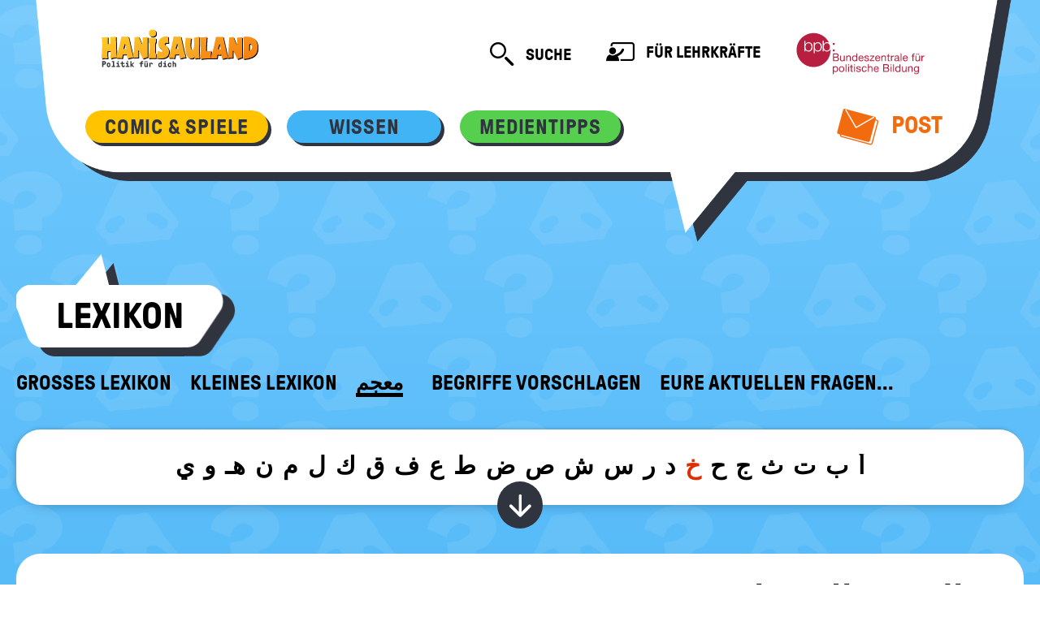

--- FILE ---
content_type: text/html; charset=UTF-8
request_url: https://www.hanisauland.de/wissen/lexikon/lexikon-arabisch/ar_kh/sozialleistung-ar.html
body_size: 6680
content:


<!DOCTYPE html>
<html lang="de" dir="ltr">
<head>
  <meta charset="utf-8" />
<noscript><style>form.antibot * :not(.antibot-message) { display: none !important; }</style>
</noscript><meta name="Generator" content="Drupal 10 (https://www.drupal.org)" />
<meta name="MobileOptimized" content="width" />
<meta name="HandheldFriendly" content="true" />
<meta name="viewport" content="width=device-width, initial-scale=1.0" />
<meta name="description" content="الخدمة الاجتماعية" />
<meta http-equiv="Content-Type" content="text/html; charset=utf-8" />
<link rel="icon" href="/themes/custom/hanisau/favicon.ico" type="image/vnd.microsoft.icon" />
<link rel="shortlink" href="https://www.hanisauland.de/sozialleistung-ar.html" />

    <title>الخدمة الاجتماعية | Politik für Kinder, einfach erklärt - HanisauLand.de</title>
    <link rel="stylesheet" media="all" href="/sites/default/files/css/css_6qbXj9KzK29x-oCNL3LWBL12FPdjPvhym7yWI6bVHC8.css?delta=0&amp;language=de&amp;theme=hanisau&amp;include=eJxNylEOgCAIANALUZwJkZmF0gS3vH199vv22IZgHvMm3emkB_gHuZJaAZ4e1kLIZWBS4wsO6tVpYlFLpJvH0toL-PKQhumbLwRKImk" />
<link rel="stylesheet" media="all" href="/sites/default/files/css/css_zLuxVhpceqrg-KvPptyxJ_QArwHyqa_e3q72DX4eRrM.css?delta=1&amp;language=de&amp;theme=hanisau&amp;include=eJxNylEOgCAIANALUZwJkZmF0gS3vH199vv22IZgHvMm3emkB_gHuZJaAZ4e1kLIZWBS4wsO6tVpYlFLpJvH0toL-PKQhumbLwRKImk" />
<link rel="stylesheet" media="print" href="/sites/default/files/css/css_bxV5h77hzYOSwLj6EMvQzu54p1pTkolLC2uTqSPzies.css?delta=2&amp;language=de&amp;theme=hanisau&amp;include=eJxNylEOgCAIANALUZwJkZmF0gS3vH199vv22IZgHvMm3emkB_gHuZJaAZ4e1kLIZWBS4wsO6tVpYlFLpJvH0toL-PKQhumbLwRKImk" />

      
        <script>
          var Hyphenopoly = {
            require: {
              'de': 'Silbentrennungsalgorithmus',
            },
            setup: {
              selectors: {
                '.card__heading': {},
                '.card__header': {},
                '.quiz__question': {},
                '.riesig': {},
                '.article__title': {},
              },
              timeout: 500,
            },
            paths: {
              'maindir': "/themes/custom/hanisau/js/Hyphenopoly/",
              'patterndir': "/themes/custom/hanisau/js/Hyphenopoly/patterns/",
            },
          };
        </script>
</head>
<body>
<a href="#main-content"
   class="visually-hidden focusable">Direkt zum Inhalt</a>

  <div class="dialog-off-canvas-main-canvas" data-off-canvas-main-canvas>
    

<div class='bg-image bg-image--nasen'>
    <header class='speech-bubble speech-bubble--big' role='banner'>
        <h1 class='visually-hidden'>Hanisauland: Lexikon @todo: aus Preprocess</h1>
        <nav role="navigation" aria-labelledby="block-hanisau-main-menu-menu" id="block-hanisau-main-menu">
            
  <h2 class="visually-hidden" id="block-hanisau-main-menu-menu">Hauptnavigation</h2>
  

        

            <nav class='speech-bubble__helper header js-header header--tight '>
        <div class='header__top-area speech-bubble__full-width'>
            <a href='/' class='header__logo logo logo--hanisauland '>
                <img
                    class='logo__image'
                    src='/themes/custom/hanisau/images/logo.svg'
                    alt='Hanisauland - Politik für Dich'
                    title='Hanisauland - Politik für Dich'
                    onerror='this.src="themes/custom/hanisau/images/logo.png"'
                />
            </a>
            <button
                class='header__toggle'
                aria-expanded='false'
                data-toggle-class='js-header-open'
                data-toggle-target='.js-header'
            >
                <i aria-hidden='true' class='i-menu'></i>
                <i aria-hidden='true' class='i-close'></i>
                <span class='visually-hidden'>Mobiles Menü ein- / ausblenden</span>
            </button>
            <div class='header__links'>
                <form action='/suche' class='search js-search ' role='search'>
                    <button
                        class='search__button hide inside-js-open(block)'
                        type='button'
                        data-toggle-trigger-off
                    >
                        <i aria-hidden='true' class='i-search--close'></i>
                        <span class='visually-hidden'>Suche schließen</span>
                    </button>
                    <div class='search__input-container hide inside-js-open(block)'>
                        <input
                            class='search__input'
                            name='search'
                            type='text'
                            aria-label='Suchtext'
                            placeholder='Suche nach...'
                        />
                    </div>
                    <button class='search__button js-search__handle hide inside-js-open(block)' type='submit'>
                        <i aria-hidden='true' class='i-search'></i>
                        <span class='visually-hidden'>Suche abschicken</span>
                    </button>
                    <button
                        class='js-search__handle inside-js-open(hide) iconlink iconlink--search'
                        data-toggle-class='js-open' data-toggle-target='.js-search'
                    >
                        <i aria-hidden='true' class='iconlink__icon i-search'></i>
                        <span class='iconlink__text'>Suche</span>
                        <span class='visually-hidden'>öffnen</span>
                    </button>
                </form>
                <a class='iconlink iconlink--teachers' href='/lehrer-innen'>
                    <i aria-hidden='true' class='iconlink__icon i-teacher-page'></i>
                    Für Lehrkräfte
                </a>
                <a href='https://www.bpb.de/' class='logo logo--bpb'>
                    <span class='visually-hidden'>Bundeszentrale für politische Bildung</span>
                </a>
            </div>
        </div>
        <div class='header__bottom-area speech-bubble__full-width'>
            <form action='/suche' class='search header__search' role='search'>
                <div class='search__input-container'>
                    <input
                        class='search__input'
                        type='text'
                        aria-label='Suchtext'
                        name='search'
                        placeholder='Suche nach...'
                    />
                </div>
                <button type='submit' class='search__button'>
                    <i aria-hidden='true' class='i-search'></i>
                    <span class='visually-hidden'>Suche absenden</span>
                </button>
            </form>
            <div class='header__nav'>
                                                                                    <!-- haupt-menu-item: comic&, wissen, buch& -->
                        <div
                            class='button button--small bg-yellow button--is-active button--is-expandable js-expand button--has-shadow button--for-navigation'
                        >
                            <button
                                class='button--is-expandable__trigger c-grey'
                                aria-expanded='false'
                                aria-controls='button-content-mhb28rb1qds0k7abk0oj'
                                data-toggle-class='js-open'
                                data-toggle-outside
                                data-toggle-target-next
                                data-toggle-group='nav-header'
                            >
                                <span class='c-grey'>Comic &amp; Spiele</span>
                            </button>
                            <ul class='button__content list-reset' aria-hidden='true'
                                id='button-content-mhb28rb1qds0k7abk0oj'>
                                                                    <!-- dropdown-menu-item -->
                                    <li>
                                        <a
                                            class='c-grey'
                                            href='/spass/comic/kapitel'
                                        >
                                            Comic
                                        </a>
                                    </li>
                                                                    <!-- dropdown-menu-item -->
                                    <li>
                                        <a
                                            class='c-grey'
                                            href='/spass/spiele/spiele-online'
                                        >
                                            Spiele
                                        </a>
                                    </li>
                                                            </ul>
                        </div>
                                                                                            <!-- haupt-menu-item: comic&, wissen, buch& -->
                        <div
                            class='button button--small bg-blue button--is-active button--is-expandable js-expand button--has-shadow button--for-navigation'
                        >
                            <button
                                class='button--is-expandable__trigger c-grey'
                                aria-expanded='false'
                                aria-controls='button-content-mhb28rb1qds0k7abk0oj'
                                data-toggle-class='js-open'
                                data-toggle-outside
                                data-toggle-target-next
                                data-toggle-group='nav-header'
                            >
                                <span class='c-grey'>Wissen</span>
                            </button>
                            <ul class='button__content list-reset' aria-hidden='true'
                                id='button-content-mhb28rb1qds0k7abk0oj'>
                                                                    <!-- dropdown-menu-item -->
                                    <li>
                                        <a
                                            class='c-grey'
                                            href='/wissen/lexikon/grosses-lexikon'
                                        >
                                            Lexikon
                                        </a>
                                    </li>
                                                                    <!-- dropdown-menu-item -->
                                    <li>
                                        <a
                                            class='c-grey'
                                            href='/wissen/spezial/politik'
                                        >
                                            Spezial
                                        </a>
                                    </li>
                                                                    <!-- dropdown-menu-item -->
                                    <li>
                                        <a
                                            class='c-grey'
                                            href='/wissen/kalender-allgemein/kalender/frauen-duerfen-in-deutschland-waehlen-1919'
                                        >
                                            Kalender
                                        </a>
                                    </li>
                                                                    <!-- dropdown-menu-item -->
                                    <li>
                                        <a
                                            class='c-grey'
                                            href='/wissen/deine-meinung-ordner/deine-meinung'
                                        >
                                            Deine Meinung
                                        </a>
                                    </li>
                                                                    <!-- dropdown-menu-item -->
                                    <li>
                                        <a
                                            class='c-grey'
                                            href='/wissen/info'
                                        >
                                            Info
                                        </a>
                                    </li>
                                                            </ul>
                        </div>
                                                                                            <!-- haupt-menu-item: comic&, wissen, buch& -->
                        <div
                            class='button button--small bg-green button--is-active button--is-expandable js-expand button--has-shadow button--for-navigation'
                        >
                            <button
                                class='button--is-expandable__trigger c-grey'
                                aria-expanded='false'
                                aria-controls='button-content-mhb28rb1qds0k7abk0oj'
                                data-toggle-class='js-open'
                                data-toggle-outside
                                data-toggle-target-next
                                data-toggle-group='nav-header'
                            >
                                <span class='c-grey'>Medientipps</span>
                            </button>
                            <ul class='button__content list-reset' aria-hidden='true'
                                id='button-content-mhb28rb1qds0k7abk0oj'>
                                                                    <!-- dropdown-menu-item -->
                                    <li>
                                        <a
                                            class='c-grey'
                                            href='/medientipps/buchtipps/aktuellebuecher'
                                        >
                                            Bücher
                                        </a>
                                    </li>
                                                                    <!-- dropdown-menu-item -->
                                    <li>
                                        <a
                                            class='c-grey'
                                            href='/medientipps/filmtipps/filmarchiv'
                                        >
                                            Filme
                                        </a>
                                    </li>
                                                            </ul>
                        </div>
                                                                                        <a
                            class='iconlink iconlink--mail c-orange xl-max(hide) float-right'
                            href='/post'
                        >
                            <i aria-hidden='true' class='iconlink__icon i-mail'><span class='path1'></span><span
                                    class='path2'></span><span class='path3'></span><span class='path4'></span></i>
                            Post
                        </a>
                                                    </div>
            <div class='header__nav header__nav--extra'>
                <a class='iconlink iconlink--teachers' href='/lehrer-innen'>
                    <i aria-hidden='true' class='iconlink__icon i-teacher-page'></i>
                    Für Lehrkräfte
                </a>
                <a class='iconlink iconlink--mail c-orange' href='/post'>
                    <i aria-hidden='true' class='iconlink__icon i-mail'><span class='path1'></span><span
                            class='path2'></span><span class='path3'></span><span class='path4'></span></i>
                    Post
                </a>
                <div class='header__bpb-container'>
                    <a href='https://www.bpb.de/' class='logo logo--bpb'>
                        <span class='visually-hidden'>Bundeszentrale für politische Bildung</span>
                    </a>
                </div>
            </div>
        </div>
    </nav>

  </nav>

    </header>
    <main class='main'>    <div class="region-content">
        <div data-drupal-messages-fallback class="hidden"></div>


<header class='main__header'>
    <div class='speech-bubble speech-bubble--small '>
        <div class='speech-bubble__helper'>
            <h2 class='typ-h3'>Lexikon</h2>
        </div>
    </div>
    <div class='subnavigation'>
                                        <a
                class='subnavigation__item '
                href='/wissen/lexikon/grosses-lexikon'
            >
                Großes Lexikon
            </a>
                                <a
                class='subnavigation__item '
                href='/wissen/lexikon/kleines-lexikon'
            >
                Kleines Lexikon
            </a>
                                            <a
                    class='subnavigation__item xs-min(hide) subnavigation__item--active'
                    href='/wissen/lexikon/lexikon-arabisch/ar_a/auslaenderin-ar.html'
                                            data-toggle-class='js-open'
                                                                data-toggle-target='.subnavigation'
                                    >
                    معجم
                </a><a
                    class='subnavigation__item xs-max(hide) subnavigation__item--active'
                    href='/wissen/lexikon/lexikon-arabisch/ar_a/auslaenderin-ar.html'
                >
                    معجم
                </a>                                <a
                class='subnavigation__item '
                href='/wissen/lexikon/vorschlaege.html'
            >
                Begriffe vorschlagen
            </a>
                                <a
                class='subnavigation__item '
                href='/wissen/lexikon/aktuellefragen.html'
            >
                Eure aktuellen Fragen...
            </a>
            
    </div>
</header>

<div class='box bg-white shadow filter text-direction-rtl'>
    <div class='filter__head'>
        <div class='alphabet-slider' role='region' aria-label='Auswahl nach Anfangsbuchstabe'>
            <div
                role='list'
                class='slider slider--has-absolute-arrows js-slider'
                data-slider='{
                    "pageDots"     : false,
                    "groupCells"   : true,
                    "wrapAround"   : false,
                    "iconClass"    : "i-arrow-02--",
                    "initialIndex" : ".is-initial-select"
                }'
            >
                                                        
                    
                    
                    <div role='listitem' class='slider__item '>
                        <a class=''
                           href='/wissen/lexikon/lexikon-arabisch/ar_y/euro-ar.html'
                        >ي</a>
                    </div>
                                                        
                    
                    
                    <div role='listitem' class='slider__item '>
                        <a class=''
                           href='/wissen/lexikon/lexikon-arabisch/ar_w_o_u/bundeslaender-ar.html'
                        >و</a>
                    </div>
                                                        
                    
                    
                    <div role='listitem' class='slider__item '>
                        <a class=''
                           href='/wissen/lexikon/lexikon-arabisch/ar_h2/holocaust-ar.html'
                        >هـ</a>
                    </div>
                                                        
                    
                    
                    <div role='listitem' class='slider__item '>
                        <a class=''
                           href='/wissen/lexikon/lexikon-arabisch/ar_n/landesverweis-ar.html'
                        >ن</a>
                    </div>
                                                        
                    
                    
                    <div role='listitem' class='slider__item '>
                        <a class=''
                           href='/wissen/lexikon/lexikon-arabisch/ar_m/antisemitismus-ar.html'
                        >م</a>
                    </div>
                                                        
                    
                    
                    <div role='listitem' class='slider__item '>
                        <a class=''
                           href='/wissen/lexikon/lexikon-arabisch/ar_l/asyl-ar.html'
                        >ل</a>
                    </div>
                                                        
                    
                    
                    <div role='listitem' class='slider__item '>
                        <a class=''
                           href='/wissen/lexikon/lexikon-arabisch/ar_k/wuerde-ar.html'
                        >ك</a>
                    </div>
                                                        
                    
                    
                    <div role='listitem' class='slider__item '>
                        <a class=''
                           href='/wissen/lexikon/lexikon-arabisch/ar_q/gesetz-ar.html'
                        >ق</a>
                    </div>
                                                        
                    
                    
                    <div role='listitem' class='slider__item '>
                        <a class=''
                           href='/wissen/lexikon/lexikon-arabisch/ar_f/gewaltenteilung-ar.html'
                        >ف</a>
                    </div>
                                                        
                    
                    
                    <div role='listitem' class='slider__item '>
                        <a class=''
                           href='/wissen/lexikon/lexikon-arabisch/ar_aa/abgeordnete-ar.html'
                        >ع</a>
                    </div>
                                                        
                    
                    
                    <div role='listitem' class='slider__item '>
                        <a class=''
                           href='/wissen/lexikon/lexikon-arabisch/ar_t2/erneuerbare_energie-ar.html'
                        >ط</a>
                    </div>
                                                        
                    
                    
                    <div role='listitem' class='slider__item '>
                        <a class=''
                           href='/wissen/lexikon/lexikon-arabisch/ar_d2/ordnungsamt-ar.html'
                        >ض</a>
                    </div>
                                                        
                    
                    
                    <div role='listitem' class='slider__item '>
                        <a class=''
                           href='/wissen/lexikon/lexikon-arabisch/ar_ss/gesundheit-ar.html'
                        >ص</a>
                    </div>
                                                        
                    
                    
                    <div role='listitem' class='slider__item '>
                        <a class=''
                           href='/wissen/lexikon/lexikon-arabisch/ar_sch_ch/polizei-ar.html'
                        >ش</a>
                    </div>
                                                        
                    
                    
                    <div role='listitem' class='slider__item '>
                        <a class=''
                           href='/wissen/lexikon/lexikon-arabisch/ar_s/frieden-ar.html'
                        >س</a>
                    </div>
                                                        
                    
                    
                    <div role='listitem' class='slider__item '>
                        <a class=''
                           href='/wissen/lexikon/lexikon-arabisch/ar_r/bundespraesidentin-ar.html'
                        >ر</a>
                    </div>
                                                        
                    
                    
                    <div role='listitem' class='slider__item '>
                        <a class=''
                           href='/wissen/lexikon/lexikon-arabisch/ar_d/demokratie-ar.html'
                        >د</a>
                    </div>
                                                        
                                                                
                    
                    <div role='listitem' class='slider__item active is-initial-select'>
                        <a class='active'
                           href='/wissen/lexikon/lexikon-arabisch/ar_kh/sozialleistung-ar.html'
                        >خ</a>
                    </div>
                                                        
                    
                    
                    <div role='listitem' class='slider__item '>
                        <a class=''
                           href='/wissen/lexikon/lexikon-arabisch/ar_h/freiheit-ar.html'
                        >ح</a>
                    </div>
                                                        
                    
                    
                    <div role='listitem' class='slider__item '>
                        <a class=''
                           href='/wissen/lexikon/lexikon-arabisch/ar_j_g/bundesrepublik_deutschland-ar.html'
                        >ج</a>
                    </div>
                                                        
                    
                    
                    <div role='listitem' class='slider__item '>
                        <a class=''
                           href='/wissen/lexikon/lexikon-arabisch/ar_th/kultur-ar.html'
                        >ث</a>
                    </div>
                                                        
                    
                    
                    <div role='listitem' class='slider__item '>
                        <a class=''
                           href='/wissen/lexikon/lexikon-arabisch/ar_t/chancengleichheit-ar.html'
                        >ت</a>
                    </div>
                                                        
                    
                    
                    <div role='listitem' class='slider__item '>
                        <a class=''
                           href='/wissen/lexikon/lexikon-arabisch/ar_b/deutscher_bundestag-ar.html'
                        >ب</a>
                    </div>
                                                        
                    
                    
                    <div role='listitem' class='slider__item '>
                        <a class=''
                           href='/wissen/lexikon/lexikon-arabisch/ar_a/auslaenderin-ar.html'
                        >أ</a>
                    </div>
                            </div>
        </div>
    </div>
    <div class='filter__words filter__body hide has-js-open(block) js-filter-words' aria-hidden='true'>
        <hr class='box__line'/>
        <div class='xs-min(columns-2) sm-min(columns-3) xl-min(columns-4)'>
                            <a class='dictionary-word active'
                   href='/wissen/lexikon/lexikon-arabisch/ar_kh/sozialleistung-ar.html'>الخدمة الاجتماعية</a>
                    </div>
    </div>
    <div class='box__button-container center'>
        <button class='button button--has-icon-only bg-grey c-white' aria-expanded='false' data-toggle-class='js-open'
                data-toggle-target='.js-filter-words'>
            <i aria-hidden='true' class='button__icon i-arrow-01--up hide inside-js-open(block)' aria-hidden='true'></i>
            <i aria-hidden='true' class='button__icon i-arrow-01--down inside-js-open(hide)' aria-hidden='true'></i>
            <span class='visually-hidden'>Wörter zu dem gewählten Buchstaben ein-/ ausblenden</span>
        </button>
    </div>
</div>




<article  data-history-node-id="2841" class="node node--type-lexikon-eintrag node--view-mode-full clearfix article box bg-white text-direction-rtl">
    <header class='article__header'>
                                <h4 class='article__title '>الخدمة الاجتماعية</h4>
                            <div class="author ">
                <span class="author-box__name">von </span><span class="author__name article__author">Christiane Toyka-Seid</span>            </div>
            </header>
            <figure class='figure'>
            <div class='media  figure__media shadow'>
                <img class='media__image'
                     src='/sites/default/files/styles/article_1180/public/3992182-168383-2020-09/teaser_arab-lex_mittitel.png'
                     alt='Titelbild für das arabische Lexikon'>
                <p class='media__copyright'>
                    <a href='/system/files/2020-09/teaser_arab-lex_mittitel.png'
                       class='button button--has-icon-only media__button button--mini bg-orange lightbox'>
                        <i aria-hidden='true' class='button__icon i-zoom c-white'></i>
                        <span class='visually-hidden'>Bild vergrößern</span>
                    </a>
                                            © Stefan Eling
                                    </p>
            </div>
            <figcaption class='figure__caption'>
                <p></p>
            </figcaption>
        </figure>
        
    <div class='article__body'>

    

<p>بما أن <a title='' href='/wissen/lexikon/lexikon-arabisch/ar_j_g/bundesrepublik_deutschland-ar.html' class='typ-link ga-link' target=''>ألمانيا</a> دولة اجتماعية، كما هو واضح في اسمها، فإنها ملتزمة بتقديم المساعدات لل<a title='' href='/wissen/lexikon/lexikon-arabisch/ar_m/buergerin-ar.html' class='typ-link ga-link' target=''>مواطن</a>ين المحتاجين. ويطلق على المساعدات المالية المقدمة من <a title='' href='/wissen/lexikon/lexikon-arabisch/ar_d/staat-ar.html' class='typ-link ga-link' target=''>الدولة</a> للمحتاجين مصطلح "الخدمات الاجتماعية". وتضم المساعدات الاجتماعية وكذلك المدفوعات التي تقدمها الدولة بدل التأمينات ال<a title='' href='/wissen/lexikon/lexikon-arabisch/ar_ss/gesundheit-ar.html' class='typ-link ga-link' target=''>صحي</a>ة (<a title='' href='/wissen/lexikon/lexikon-arabisch/ar_t/sozialversicherung-ar.html' class='typ-link ga-link' target=''>التأمين الصحي</a> و<a title='' href='/wissen/lexikon/lexikon-arabisch/ar_t/pflegeversicherung-ar.html' class='typ-link ga-link' target=''>تأمين الرعاية</a> وبدل التقاعد وبدل <a title='' href='/wissen/lexikon/lexikon-arabisch/ar_b/arbeitslosigkeit-ar.html' class='typ-link ga-link' target=''>البطالة</a>). إضافة إلى الم<a title='' href='/wissen/lexikon/lexikon-arabisch/ar_s/volljaehrigkeit-ar.html' class='typ-link ga-link' target=''>بالغ</a> المدفوعة بدل التربية و<a title='' href='/wissen/lexikon/lexikon-arabisch/ar_t/kindergeld-ar.html' class='typ-link ga-link' target=''>تعويضات الأطفال</a> وأجرة السكن ودعم التعليم أو كذلك المساعدات المقدمة لذوي الاحتياجات الخاصة. ويضم التقرير الاجتماعي للحكومة الألمانية جميع الخدمات الاجتماعية الني تقدمها الدولة كل عام وبشكل تفصيلي.</p>



</div>
    <footer class='article__footer clear-both'>
        <!--<a href='#' class='iconlink iconlink--print c-grey float-right hide xs-min(inlineblock)'>
        <i aria-hidden='true' class='iconlink__icon i-print'></i>
        <span class='hide xs-min(inlineblock) iconlink__text'>Drucken</span>
        </a>-->
    </footer>
</article>


    </div>
</main>
      <div>
    <nav role="navigation" aria-labelledby="block-hanisau-footer-menu" id="block-hanisau-footer">
            
  <h2 class="visually-hidden" id="block-hanisau-footer-menu">Footer menu</h2>
  

        


<footer class='footer'>
    <div class='footer__header'></div>
    <div class='footer__content'>
        <img src='/themes/custom/hanisau/images/logo-footer.svg' width='333' height='95'
             alt='Hanisauland. Politik für dich.' class='footer__logo'/>
        <nav>
            <ul class='footer__list'>
                                    <li class='footer__item'><a href='/index.php/wissen/info/info-ueber-hanisauland-kinder'>Über HanisauLand</a></li>
                                    <li class='footer__item'><a href='/index.php/wissen/info/impressum.html'>Impressum</a></li>
                                    <li class='footer__item'><a href='/index.php/wissen/info/allgemeine-datenschutz-erklaerung.html'>Datenschutz</a></li>
                                    <li class='footer__item'><a href='/index.php/wissen/info/barrierefreiheitserklaerung'>Barrierefreiheit</a></li>
                                                    <li class='footer__item print-button'>
                        <a class="print-link" href='javascript:self.print()'>
                            <img src='/themes/custom/hanisau/images/Drucker-Icon.svg'
                                 alt='Das Logo der Bundeszentrale für politische Bildung'/>
                        </a>
                    </li>
                            </ul>
        </nav>
        <div class='footer__wrap'>
            <span class='footer__label'>Herausgeber</span>
            <img src='/themes/custom/hanisau/images/bpb-footer-logo.svg' width='133' height='43'
                 alt='Das Logo der Bundeszentrale für politische Bildung'/>
        </div>
    </div>
</footer>

<script>
        const isPrintable = true;
    </script>


  </nav>

  </div>

</div>
  </div>


<script type="application/json" data-drupal-selector="drupal-settings-json">{"path":{"baseUrl":"\/","pathPrefix":"","currentPath":"node\/2841","currentPathIsAdmin":false,"isFront":false,"currentLanguage":"de"},"pluralDelimiter":"\u0003","suppressDeprecationErrors":true,"ajaxPageState":{"libraries":"eJxlzDEOgCAMBdALYThT21QkFmr4ZeD2OhgX1zc8mQhvoQQdmc3lTAf1Cpp5dw8dG2TUKz4t5kz2Kn4cy2ovCQuhLfPT3nUUJmA","theme":"hanisau","theme_token":null},"ajaxTrustedUrl":[],"hanisauland":{"is_formal":false},"user":{"uid":0,"permissionsHash":"a3f73afa4f6d6f9170c53d9a302223c1cba688e35e163d9cee0a2b47c7b90873"}}</script>
<script src="/sites/default/files/js/js_wiGEp72plN8Ii1mbvmUOHMZu1Qds8saYwiFgJXIWRuU.js?scope=footer&amp;delta=0&amp;language=de&amp;theme=hanisau&amp;include=eJzLSMzLLE4s1U_Lzy9JLdItTi7KLCjRyYCKpufkJyXmQEWLAYTLEVQ"></script>

      <!-- Matomo -->
    <script type="text/javascript">
      var _paq = window._paq = window._paq || [];
      /* tracker methods like "setCustomDimension" should be called before "trackPageView" */
      _paq.push(['setDocumentTitle', document.domain + '/' + document.title]);
      _paq.push(['setCookieDomain', '*.www.hanisauland.de']);
      _paq.push(['setDomains', ['*.www.hanisauland.de', '*.live.hanisauland.de', '*.redaktion.hanisauland.de', '*.whiteboard.hanisauland.de']]);
      _paq.push(['trackPageView']);
      _paq.push(['enableLinkTracking']);
      _paq.push(['disableCookies']);

                  
      (function () {
        // Matomo bei error Seiten nicht nutzen
        if (document.querySelector('form.hanisaulanderror-form')) {
          // Ist Fehlerseite - Nicht Tracken
          return;
        }
        var u = "https://matomo1.bpb.de/";
        _paq.push(['setTrackerUrl', u + 'matomo.php']);
        _paq.push(['setSiteId', '28']);
        var d = document, g = d.createElement('script'),
          s = d.getElementsByTagName('script')[0];
        g.type = 'text/javascript';
        g.async = true;
        g.src = u + 'matomo.js';
        s.parentNode.insertBefore(g, s);
      })();
    </script>
    <noscript><p><img src="https://matomo1.bpb.de/matomo.php?idsite=28&amp;rec=1"
                      style="border:0;" alt=""/></p>
    </noscript>
    <!-- End Matomo Code -->
  
  
  <!-- Tracking Pixel -->
    <!-- /Tracking Pixel -->

</body>
</html>


--- FILE ---
content_type: text/javascript
request_url: https://www.hanisauland.de/sites/default/files/js/js_wiGEp72plN8Ii1mbvmUOHMZu1Qds8saYwiFgJXIWRuU.js?scope=footer&delta=0&language=de&theme=hanisau&include=eJzLSMzLLE4s1U_Lzy9JLdItTi7KLCjRyYCKpufkJyXmQEWLAYTLEVQ
body_size: 146584
content:
/* @license MIT https://raw.githubusercontent.com/jquery/jquery/3.7.1/LICENSE.txt */
/*! jQuery v3.7.1 | (c) OpenJS Foundation and other contributors | jquery.org/license */
!function(e,t){"use strict";"object"==typeof module&&"object"==typeof module.exports?module.exports=e.document?t(e,!0):function(e){if(!e.document)throw new Error("jQuery requires a window with a document");return t(e)}:t(e)}("undefined"!=typeof window?window:this,function(ie,e){"use strict";var oe=[],r=Object.getPrototypeOf,ae=oe.slice,g=oe.flat?function(e){return oe.flat.call(e)}:function(e){return oe.concat.apply([],e)},s=oe.push,se=oe.indexOf,n={},i=n.toString,ue=n.hasOwnProperty,o=ue.toString,a=o.call(Object),le={},v=function(e){return"function"==typeof e&&"number"!=typeof e.nodeType&&"function"!=typeof e.item},y=function(e){return null!=e&&e===e.window},C=ie.document,u={type:!0,src:!0,nonce:!0,noModule:!0};function m(e,t,n){var r,i,o=(n=n||C).createElement("script");if(o.text=e,t)for(r in u)(i=t[r]||t.getAttribute&&t.getAttribute(r))&&o.setAttribute(r,i);n.head.appendChild(o).parentNode.removeChild(o)}function x(e){return null==e?e+"":"object"==typeof e||"function"==typeof e?n[i.call(e)]||"object":typeof e}var t="3.7.1",l=/HTML$/i,ce=function(e,t){return new ce.fn.init(e,t)};function c(e){var t=!!e&&"length"in e&&e.length,n=x(e);return!v(e)&&!y(e)&&("array"===n||0===t||"number"==typeof t&&0<t&&t-1 in e)}function fe(e,t){return e.nodeName&&e.nodeName.toLowerCase()===t.toLowerCase()}ce.fn=ce.prototype={jquery:t,constructor:ce,length:0,toArray:function(){return ae.call(this)},get:function(e){return null==e?ae.call(this):e<0?this[e+this.length]:this[e]},pushStack:function(e){var t=ce.merge(this.constructor(),e);return t.prevObject=this,t},each:function(e){return ce.each(this,e)},map:function(n){return this.pushStack(ce.map(this,function(e,t){return n.call(e,t,e)}))},slice:function(){return this.pushStack(ae.apply(this,arguments))},first:function(){return this.eq(0)},last:function(){return this.eq(-1)},even:function(){return this.pushStack(ce.grep(this,function(e,t){return(t+1)%2}))},odd:function(){return this.pushStack(ce.grep(this,function(e,t){return t%2}))},eq:function(e){var t=this.length,n=+e+(e<0?t:0);return this.pushStack(0<=n&&n<t?[this[n]]:[])},end:function(){return this.prevObject||this.constructor()},push:s,sort:oe.sort,splice:oe.splice},ce.extend=ce.fn.extend=function(){var e,t,n,r,i,o,a=arguments[0]||{},s=1,u=arguments.length,l=!1;for("boolean"==typeof a&&(l=a,a=arguments[s]||{},s++),"object"==typeof a||v(a)||(a={}),s===u&&(a=this,s--);s<u;s++)if(null!=(e=arguments[s]))for(t in e)r=e[t],"__proto__"!==t&&a!==r&&(l&&r&&(ce.isPlainObject(r)||(i=Array.isArray(r)))?(n=a[t],o=i&&!Array.isArray(n)?[]:i||ce.isPlainObject(n)?n:{},i=!1,a[t]=ce.extend(l,o,r)):void 0!==r&&(a[t]=r));return a},ce.extend({expando:"jQuery"+(t+Math.random()).replace(/\D/g,""),isReady:!0,error:function(e){throw new Error(e)},noop:function(){},isPlainObject:function(e){var t,n;return!(!e||"[object Object]"!==i.call(e))&&(!(t=r(e))||"function"==typeof(n=ue.call(t,"constructor")&&t.constructor)&&o.call(n)===a)},isEmptyObject:function(e){var t;for(t in e)return!1;return!0},globalEval:function(e,t,n){m(e,{nonce:t&&t.nonce},n)},each:function(e,t){var n,r=0;if(c(e)){for(n=e.length;r<n;r++)if(!1===t.call(e[r],r,e[r]))break}else for(r in e)if(!1===t.call(e[r],r,e[r]))break;return e},text:function(e){var t,n="",r=0,i=e.nodeType;if(!i)while(t=e[r++])n+=ce.text(t);return 1===i||11===i?e.textContent:9===i?e.documentElement.textContent:3===i||4===i?e.nodeValue:n},makeArray:function(e,t){var n=t||[];return null!=e&&(c(Object(e))?ce.merge(n,"string"==typeof e?[e]:e):s.call(n,e)),n},inArray:function(e,t,n){return null==t?-1:se.call(t,e,n)},isXMLDoc:function(e){var t=e&&e.namespaceURI,n=e&&(e.ownerDocument||e).documentElement;return!l.test(t||n&&n.nodeName||"HTML")},merge:function(e,t){for(var n=+t.length,r=0,i=e.length;r<n;r++)e[i++]=t[r];return e.length=i,e},grep:function(e,t,n){for(var r=[],i=0,o=e.length,a=!n;i<o;i++)!t(e[i],i)!==a&&r.push(e[i]);return r},map:function(e,t,n){var r,i,o=0,a=[];if(c(e))for(r=e.length;o<r;o++)null!=(i=t(e[o],o,n))&&a.push(i);else for(o in e)null!=(i=t(e[o],o,n))&&a.push(i);return g(a)},guid:1,support:le}),"function"==typeof Symbol&&(ce.fn[Symbol.iterator]=oe[Symbol.iterator]),ce.each("Boolean Number String Function Array Date RegExp Object Error Symbol".split(" "),function(e,t){n["[object "+t+"]"]=t.toLowerCase()});var pe=oe.pop,de=oe.sort,he=oe.splice,ge="[\\x20\\t\\r\\n\\f]",ve=new RegExp("^"+ge+"+|((?:^|[^\\\\])(?:\\\\.)*)"+ge+"+$","g");ce.contains=function(e,t){var n=t&&t.parentNode;return e===n||!(!n||1!==n.nodeType||!(e.contains?e.contains(n):e.compareDocumentPosition&&16&e.compareDocumentPosition(n)))};var f=/([\0-\x1f\x7f]|^-?\d)|^-$|[^\x80-\uFFFF\w-]/g;function p(e,t){return t?"\0"===e?"\ufffd":e.slice(0,-1)+"\\"+e.charCodeAt(e.length-1).toString(16)+" ":"\\"+e}ce.escapeSelector=function(e){return(e+"").replace(f,p)};var ye=C,me=s;!function(){var e,b,w,o,a,T,r,C,d,i,k=me,S=ce.expando,E=0,n=0,s=W(),c=W(),u=W(),h=W(),l=function(e,t){return e===t&&(a=!0),0},f="checked|selected|async|autofocus|autoplay|controls|defer|disabled|hidden|ismap|loop|multiple|open|readonly|required|scoped",t="(?:\\\\[\\da-fA-F]{1,6}"+ge+"?|\\\\[^\\r\\n\\f]|[\\w-]|[^\0-\\x7f])+",p="\\["+ge+"*("+t+")(?:"+ge+"*([*^$|!~]?=)"+ge+"*(?:'((?:\\\\.|[^\\\\'])*)'|\"((?:\\\\.|[^\\\\\"])*)\"|("+t+"))|)"+ge+"*\\]",g=":("+t+")(?:\\((('((?:\\\\.|[^\\\\'])*)'|\"((?:\\\\.|[^\\\\\"])*)\")|((?:\\\\.|[^\\\\()[\\]]|"+p+")*)|.*)\\)|)",v=new RegExp(ge+"+","g"),y=new RegExp("^"+ge+"*,"+ge+"*"),m=new RegExp("^"+ge+"*([>+~]|"+ge+")"+ge+"*"),x=new RegExp(ge+"|>"),j=new RegExp(g),A=new RegExp("^"+t+"$"),D={ID:new RegExp("^#("+t+")"),CLASS:new RegExp("^\\.("+t+")"),TAG:new RegExp("^("+t+"|[*])"),ATTR:new RegExp("^"+p),PSEUDO:new RegExp("^"+g),CHILD:new RegExp("^:(only|first|last|nth|nth-last)-(child|of-type)(?:\\("+ge+"*(even|odd|(([+-]|)(\\d*)n|)"+ge+"*(?:([+-]|)"+ge+"*(\\d+)|))"+ge+"*\\)|)","i"),bool:new RegExp("^(?:"+f+")$","i"),needsContext:new RegExp("^"+ge+"*[>+~]|:(even|odd|eq|gt|lt|nth|first|last)(?:\\("+ge+"*((?:-\\d)?\\d*)"+ge+"*\\)|)(?=[^-]|$)","i")},N=/^(?:input|select|textarea|button)$/i,q=/^h\d$/i,L=/^(?:#([\w-]+)|(\w+)|\.([\w-]+))$/,H=/[+~]/,O=new RegExp("\\\\[\\da-fA-F]{1,6}"+ge+"?|\\\\([^\\r\\n\\f])","g"),P=function(e,t){var n="0x"+e.slice(1)-65536;return t||(n<0?String.fromCharCode(n+65536):String.fromCharCode(n>>10|55296,1023&n|56320))},M=function(){V()},R=J(function(e){return!0===e.disabled&&fe(e,"fieldset")},{dir:"parentNode",next:"legend"});try{k.apply(oe=ae.call(ye.childNodes),ye.childNodes),oe[ye.childNodes.length].nodeType}catch(e){k={apply:function(e,t){me.apply(e,ae.call(t))},call:function(e){me.apply(e,ae.call(arguments,1))}}}function I(t,e,n,r){var i,o,a,s,u,l,c,f=e&&e.ownerDocument,p=e?e.nodeType:9;if(n=n||[],"string"!=typeof t||!t||1!==p&&9!==p&&11!==p)return n;if(!r&&(V(e),e=e||T,C)){if(11!==p&&(u=L.exec(t)))if(i=u[1]){if(9===p){if(!(a=e.getElementById(i)))return n;if(a.id===i)return k.call(n,a),n}else if(f&&(a=f.getElementById(i))&&I.contains(e,a)&&a.id===i)return k.call(n,a),n}else{if(u[2])return k.apply(n,e.getElementsByTagName(t)),n;if((i=u[3])&&e.getElementsByClassName)return k.apply(n,e.getElementsByClassName(i)),n}if(!(h[t+" "]||d&&d.test(t))){if(c=t,f=e,1===p&&(x.test(t)||m.test(t))){(f=H.test(t)&&U(e.parentNode)||e)==e&&le.scope||((s=e.getAttribute("id"))?s=ce.escapeSelector(s):e.setAttribute("id",s=S)),o=(l=Y(t)).length;while(o--)l[o]=(s?"#"+s:":scope")+" "+Q(l[o]);c=l.join(",")}try{return k.apply(n,f.querySelectorAll(c)),n}catch(e){h(t,!0)}finally{s===S&&e.removeAttribute("id")}}}return re(t.replace(ve,"$1"),e,n,r)}function W(){var r=[];return function e(t,n){return r.push(t+" ")>b.cacheLength&&delete e[r.shift()],e[t+" "]=n}}function F(e){return e[S]=!0,e}function $(e){var t=T.createElement("fieldset");try{return!!e(t)}catch(e){return!1}finally{t.parentNode&&t.parentNode.removeChild(t),t=null}}function B(t){return function(e){return fe(e,"input")&&e.type===t}}function _(t){return function(e){return(fe(e,"input")||fe(e,"button"))&&e.type===t}}function z(t){return function(e){return"form"in e?e.parentNode&&!1===e.disabled?"label"in e?"label"in e.parentNode?e.parentNode.disabled===t:e.disabled===t:e.isDisabled===t||e.isDisabled!==!t&&R(e)===t:e.disabled===t:"label"in e&&e.disabled===t}}function X(a){return F(function(o){return o=+o,F(function(e,t){var n,r=a([],e.length,o),i=r.length;while(i--)e[n=r[i]]&&(e[n]=!(t[n]=e[n]))})})}function U(e){return e&&"undefined"!=typeof e.getElementsByTagName&&e}function V(e){var t,n=e?e.ownerDocument||e:ye;return n!=T&&9===n.nodeType&&n.documentElement&&(r=(T=n).documentElement,C=!ce.isXMLDoc(T),i=r.matches||r.webkitMatchesSelector||r.msMatchesSelector,r.msMatchesSelector&&ye!=T&&(t=T.defaultView)&&t.top!==t&&t.addEventListener("unload",M),le.getById=$(function(e){return r.appendChild(e).id=ce.expando,!T.getElementsByName||!T.getElementsByName(ce.expando).length}),le.disconnectedMatch=$(function(e){return i.call(e,"*")}),le.scope=$(function(){return T.querySelectorAll(":scope")}),le.cssHas=$(function(){try{return T.querySelector(":has(*,:jqfake)"),!1}catch(e){return!0}}),le.getById?(b.filter.ID=function(e){var t=e.replace(O,P);return function(e){return e.getAttribute("id")===t}},b.find.ID=function(e,t){if("undefined"!=typeof t.getElementById&&C){var n=t.getElementById(e);return n?[n]:[]}}):(b.filter.ID=function(e){var n=e.replace(O,P);return function(e){var t="undefined"!=typeof e.getAttributeNode&&e.getAttributeNode("id");return t&&t.value===n}},b.find.ID=function(e,t){if("undefined"!=typeof t.getElementById&&C){var n,r,i,o=t.getElementById(e);if(o){if((n=o.getAttributeNode("id"))&&n.value===e)return[o];i=t.getElementsByName(e),r=0;while(o=i[r++])if((n=o.getAttributeNode("id"))&&n.value===e)return[o]}return[]}}),b.find.TAG=function(e,t){return"undefined"!=typeof t.getElementsByTagName?t.getElementsByTagName(e):t.querySelectorAll(e)},b.find.CLASS=function(e,t){if("undefined"!=typeof t.getElementsByClassName&&C)return t.getElementsByClassName(e)},d=[],$(function(e){var t;r.appendChild(e).innerHTML="<a id='"+S+"' href='' disabled='disabled'></a><select id='"+S+"-\r\\' disabled='disabled'><option selected=''></option></select>",e.querySelectorAll("[selected]").length||d.push("\\["+ge+"*(?:value|"+f+")"),e.querySelectorAll("[id~="+S+"-]").length||d.push("~="),e.querySelectorAll("a#"+S+"+*").length||d.push(".#.+[+~]"),e.querySelectorAll(":checked").length||d.push(":checked"),(t=T.createElement("input")).setAttribute("type","hidden"),e.appendChild(t).setAttribute("name","D"),r.appendChild(e).disabled=!0,2!==e.querySelectorAll(":disabled").length&&d.push(":enabled",":disabled"),(t=T.createElement("input")).setAttribute("name",""),e.appendChild(t),e.querySelectorAll("[name='']").length||d.push("\\["+ge+"*name"+ge+"*="+ge+"*(?:''|\"\")")}),le.cssHas||d.push(":has"),d=d.length&&new RegExp(d.join("|")),l=function(e,t){if(e===t)return a=!0,0;var n=!e.compareDocumentPosition-!t.compareDocumentPosition;return n||(1&(n=(e.ownerDocument||e)==(t.ownerDocument||t)?e.compareDocumentPosition(t):1)||!le.sortDetached&&t.compareDocumentPosition(e)===n?e===T||e.ownerDocument==ye&&I.contains(ye,e)?-1:t===T||t.ownerDocument==ye&&I.contains(ye,t)?1:o?se.call(o,e)-se.call(o,t):0:4&n?-1:1)}),T}for(e in I.matches=function(e,t){return I(e,null,null,t)},I.matchesSelector=function(e,t){if(V(e),C&&!h[t+" "]&&(!d||!d.test(t)))try{var n=i.call(e,t);if(n||le.disconnectedMatch||e.document&&11!==e.document.nodeType)return n}catch(e){h(t,!0)}return 0<I(t,T,null,[e]).length},I.contains=function(e,t){return(e.ownerDocument||e)!=T&&V(e),ce.contains(e,t)},I.attr=function(e,t){(e.ownerDocument||e)!=T&&V(e);var n=b.attrHandle[t.toLowerCase()],r=n&&ue.call(b.attrHandle,t.toLowerCase())?n(e,t,!C):void 0;return void 0!==r?r:e.getAttribute(t)},I.error=function(e){throw new Error("Syntax error, unrecognized expression: "+e)},ce.uniqueSort=function(e){var t,n=[],r=0,i=0;if(a=!le.sortStable,o=!le.sortStable&&ae.call(e,0),de.call(e,l),a){while(t=e[i++])t===e[i]&&(r=n.push(i));while(r--)he.call(e,n[r],1)}return o=null,e},ce.fn.uniqueSort=function(){return this.pushStack(ce.uniqueSort(ae.apply(this)))},(b=ce.expr={cacheLength:50,createPseudo:F,match:D,attrHandle:{},find:{},relative:{">":{dir:"parentNode",first:!0}," ":{dir:"parentNode"},"+":{dir:"previousSibling",first:!0},"~":{dir:"previousSibling"}},preFilter:{ATTR:function(e){return e[1]=e[1].replace(O,P),e[3]=(e[3]||e[4]||e[5]||"").replace(O,P),"~="===e[2]&&(e[3]=" "+e[3]+" "),e.slice(0,4)},CHILD:function(e){return e[1]=e[1].toLowerCase(),"nth"===e[1].slice(0,3)?(e[3]||I.error(e[0]),e[4]=+(e[4]?e[5]+(e[6]||1):2*("even"===e[3]||"odd"===e[3])),e[5]=+(e[7]+e[8]||"odd"===e[3])):e[3]&&I.error(e[0]),e},PSEUDO:function(e){var t,n=!e[6]&&e[2];return D.CHILD.test(e[0])?null:(e[3]?e[2]=e[4]||e[5]||"":n&&j.test(n)&&(t=Y(n,!0))&&(t=n.indexOf(")",n.length-t)-n.length)&&(e[0]=e[0].slice(0,t),e[2]=n.slice(0,t)),e.slice(0,3))}},filter:{TAG:function(e){var t=e.replace(O,P).toLowerCase();return"*"===e?function(){return!0}:function(e){return fe(e,t)}},CLASS:function(e){var t=s[e+" "];return t||(t=new RegExp("(^|"+ge+")"+e+"("+ge+"|$)"))&&s(e,function(e){return t.test("string"==typeof e.className&&e.className||"undefined"!=typeof e.getAttribute&&e.getAttribute("class")||"")})},ATTR:function(n,r,i){return function(e){var t=I.attr(e,n);return null==t?"!="===r:!r||(t+="","="===r?t===i:"!="===r?t!==i:"^="===r?i&&0===t.indexOf(i):"*="===r?i&&-1<t.indexOf(i):"$="===r?i&&t.slice(-i.length)===i:"~="===r?-1<(" "+t.replace(v," ")+" ").indexOf(i):"|="===r&&(t===i||t.slice(0,i.length+1)===i+"-"))}},CHILD:function(d,e,t,h,g){var v="nth"!==d.slice(0,3),y="last"!==d.slice(-4),m="of-type"===e;return 1===h&&0===g?function(e){return!!e.parentNode}:function(e,t,n){var r,i,o,a,s,u=v!==y?"nextSibling":"previousSibling",l=e.parentNode,c=m&&e.nodeName.toLowerCase(),f=!n&&!m,p=!1;if(l){if(v){while(u){o=e;while(o=o[u])if(m?fe(o,c):1===o.nodeType)return!1;s=u="only"===d&&!s&&"nextSibling"}return!0}if(s=[y?l.firstChild:l.lastChild],y&&f){p=(a=(r=(i=l[S]||(l[S]={}))[d]||[])[0]===E&&r[1])&&r[2],o=a&&l.childNodes[a];while(o=++a&&o&&o[u]||(p=a=0)||s.pop())if(1===o.nodeType&&++p&&o===e){i[d]=[E,a,p];break}}else if(f&&(p=a=(r=(i=e[S]||(e[S]={}))[d]||[])[0]===E&&r[1]),!1===p)while(o=++a&&o&&o[u]||(p=a=0)||s.pop())if((m?fe(o,c):1===o.nodeType)&&++p&&(f&&((i=o[S]||(o[S]={}))[d]=[E,p]),o===e))break;return(p-=g)===h||p%h==0&&0<=p/h}}},PSEUDO:function(e,o){var t,a=b.pseudos[e]||b.setFilters[e.toLowerCase()]||I.error("unsupported pseudo: "+e);return a[S]?a(o):1<a.length?(t=[e,e,"",o],b.setFilters.hasOwnProperty(e.toLowerCase())?F(function(e,t){var n,r=a(e,o),i=r.length;while(i--)e[n=se.call(e,r[i])]=!(t[n]=r[i])}):function(e){return a(e,0,t)}):a}},pseudos:{not:F(function(e){var r=[],i=[],s=ne(e.replace(ve,"$1"));return s[S]?F(function(e,t,n,r){var i,o=s(e,null,r,[]),a=e.length;while(a--)(i=o[a])&&(e[a]=!(t[a]=i))}):function(e,t,n){return r[0]=e,s(r,null,n,i),r[0]=null,!i.pop()}}),has:F(function(t){return function(e){return 0<I(t,e).length}}),contains:F(function(t){return t=t.replace(O,P),function(e){return-1<(e.textContent||ce.text(e)).indexOf(t)}}),lang:F(function(n){return A.test(n||"")||I.error("unsupported lang: "+n),n=n.replace(O,P).toLowerCase(),function(e){var t;do{if(t=C?e.lang:e.getAttribute("xml:lang")||e.getAttribute("lang"))return(t=t.toLowerCase())===n||0===t.indexOf(n+"-")}while((e=e.parentNode)&&1===e.nodeType);return!1}}),target:function(e){var t=ie.location&&ie.location.hash;return t&&t.slice(1)===e.id},root:function(e){return e===r},focus:function(e){return e===function(){try{return T.activeElement}catch(e){}}()&&T.hasFocus()&&!!(e.type||e.href||~e.tabIndex)},enabled:z(!1),disabled:z(!0),checked:function(e){return fe(e,"input")&&!!e.checked||fe(e,"option")&&!!e.selected},selected:function(e){return e.parentNode&&e.parentNode.selectedIndex,!0===e.selected},empty:function(e){for(e=e.firstChild;e;e=e.nextSibling)if(e.nodeType<6)return!1;return!0},parent:function(e){return!b.pseudos.empty(e)},header:function(e){return q.test(e.nodeName)},input:function(e){return N.test(e.nodeName)},button:function(e){return fe(e,"input")&&"button"===e.type||fe(e,"button")},text:function(e){var t;return fe(e,"input")&&"text"===e.type&&(null==(t=e.getAttribute("type"))||"text"===t.toLowerCase())},first:X(function(){return[0]}),last:X(function(e,t){return[t-1]}),eq:X(function(e,t,n){return[n<0?n+t:n]}),even:X(function(e,t){for(var n=0;n<t;n+=2)e.push(n);return e}),odd:X(function(e,t){for(var n=1;n<t;n+=2)e.push(n);return e}),lt:X(function(e,t,n){var r;for(r=n<0?n+t:t<n?t:n;0<=--r;)e.push(r);return e}),gt:X(function(e,t,n){for(var r=n<0?n+t:n;++r<t;)e.push(r);return e})}}).pseudos.nth=b.pseudos.eq,{radio:!0,checkbox:!0,file:!0,password:!0,image:!0})b.pseudos[e]=B(e);for(e in{submit:!0,reset:!0})b.pseudos[e]=_(e);function G(){}function Y(e,t){var n,r,i,o,a,s,u,l=c[e+" "];if(l)return t?0:l.slice(0);a=e,s=[],u=b.preFilter;while(a){for(o in n&&!(r=y.exec(a))||(r&&(a=a.slice(r[0].length)||a),s.push(i=[])),n=!1,(r=m.exec(a))&&(n=r.shift(),i.push({value:n,type:r[0].replace(ve," ")}),a=a.slice(n.length)),b.filter)!(r=D[o].exec(a))||u[o]&&!(r=u[o](r))||(n=r.shift(),i.push({value:n,type:o,matches:r}),a=a.slice(n.length));if(!n)break}return t?a.length:a?I.error(e):c(e,s).slice(0)}function Q(e){for(var t=0,n=e.length,r="";t<n;t++)r+=e[t].value;return r}function J(a,e,t){var s=e.dir,u=e.next,l=u||s,c=t&&"parentNode"===l,f=n++;return e.first?function(e,t,n){while(e=e[s])if(1===e.nodeType||c)return a(e,t,n);return!1}:function(e,t,n){var r,i,o=[E,f];if(n){while(e=e[s])if((1===e.nodeType||c)&&a(e,t,n))return!0}else while(e=e[s])if(1===e.nodeType||c)if(i=e[S]||(e[S]={}),u&&fe(e,u))e=e[s]||e;else{if((r=i[l])&&r[0]===E&&r[1]===f)return o[2]=r[2];if((i[l]=o)[2]=a(e,t,n))return!0}return!1}}function K(i){return 1<i.length?function(e,t,n){var r=i.length;while(r--)if(!i[r](e,t,n))return!1;return!0}:i[0]}function Z(e,t,n,r,i){for(var o,a=[],s=0,u=e.length,l=null!=t;s<u;s++)(o=e[s])&&(n&&!n(o,r,i)||(a.push(o),l&&t.push(s)));return a}function ee(d,h,g,v,y,e){return v&&!v[S]&&(v=ee(v)),y&&!y[S]&&(y=ee(y,e)),F(function(e,t,n,r){var i,o,a,s,u=[],l=[],c=t.length,f=e||function(e,t,n){for(var r=0,i=t.length;r<i;r++)I(e,t[r],n);return n}(h||"*",n.nodeType?[n]:n,[]),p=!d||!e&&h?f:Z(f,u,d,n,r);if(g?g(p,s=y||(e?d:c||v)?[]:t,n,r):s=p,v){i=Z(s,l),v(i,[],n,r),o=i.length;while(o--)(a=i[o])&&(s[l[o]]=!(p[l[o]]=a))}if(e){if(y||d){if(y){i=[],o=s.length;while(o--)(a=s[o])&&i.push(p[o]=a);y(null,s=[],i,r)}o=s.length;while(o--)(a=s[o])&&-1<(i=y?se.call(e,a):u[o])&&(e[i]=!(t[i]=a))}}else s=Z(s===t?s.splice(c,s.length):s),y?y(null,t,s,r):k.apply(t,s)})}function te(e){for(var i,t,n,r=e.length,o=b.relative[e[0].type],a=o||b.relative[" "],s=o?1:0,u=J(function(e){return e===i},a,!0),l=J(function(e){return-1<se.call(i,e)},a,!0),c=[function(e,t,n){var r=!o&&(n||t!=w)||((i=t).nodeType?u(e,t,n):l(e,t,n));return i=null,r}];s<r;s++)if(t=b.relative[e[s].type])c=[J(K(c),t)];else{if((t=b.filter[e[s].type].apply(null,e[s].matches))[S]){for(n=++s;n<r;n++)if(b.relative[e[n].type])break;return ee(1<s&&K(c),1<s&&Q(e.slice(0,s-1).concat({value:" "===e[s-2].type?"*":""})).replace(ve,"$1"),t,s<n&&te(e.slice(s,n)),n<r&&te(e=e.slice(n)),n<r&&Q(e))}c.push(t)}return K(c)}function ne(e,t){var n,v,y,m,x,r,i=[],o=[],a=u[e+" "];if(!a){t||(t=Y(e)),n=t.length;while(n--)(a=te(t[n]))[S]?i.push(a):o.push(a);(a=u(e,(v=o,m=0<(y=i).length,x=0<v.length,r=function(e,t,n,r,i){var o,a,s,u=0,l="0",c=e&&[],f=[],p=w,d=e||x&&b.find.TAG("*",i),h=E+=null==p?1:Math.random()||.1,g=d.length;for(i&&(w=t==T||t||i);l!==g&&null!=(o=d[l]);l++){if(x&&o){a=0,t||o.ownerDocument==T||(V(o),n=!C);while(s=v[a++])if(s(o,t||T,n)){k.call(r,o);break}i&&(E=h)}m&&((o=!s&&o)&&u--,e&&c.push(o))}if(u+=l,m&&l!==u){a=0;while(s=y[a++])s(c,f,t,n);if(e){if(0<u)while(l--)c[l]||f[l]||(f[l]=pe.call(r));f=Z(f)}k.apply(r,f),i&&!e&&0<f.length&&1<u+y.length&&ce.uniqueSort(r)}return i&&(E=h,w=p),c},m?F(r):r))).selector=e}return a}function re(e,t,n,r){var i,o,a,s,u,l="function"==typeof e&&e,c=!r&&Y(e=l.selector||e);if(n=n||[],1===c.length){if(2<(o=c[0]=c[0].slice(0)).length&&"ID"===(a=o[0]).type&&9===t.nodeType&&C&&b.relative[o[1].type]){if(!(t=(b.find.ID(a.matches[0].replace(O,P),t)||[])[0]))return n;l&&(t=t.parentNode),e=e.slice(o.shift().value.length)}i=D.needsContext.test(e)?0:o.length;while(i--){if(a=o[i],b.relative[s=a.type])break;if((u=b.find[s])&&(r=u(a.matches[0].replace(O,P),H.test(o[0].type)&&U(t.parentNode)||t))){if(o.splice(i,1),!(e=r.length&&Q(o)))return k.apply(n,r),n;break}}}return(l||ne(e,c))(r,t,!C,n,!t||H.test(e)&&U(t.parentNode)||t),n}G.prototype=b.filters=b.pseudos,b.setFilters=new G,le.sortStable=S.split("").sort(l).join("")===S,V(),le.sortDetached=$(function(e){return 1&e.compareDocumentPosition(T.createElement("fieldset"))}),ce.find=I,ce.expr[":"]=ce.expr.pseudos,ce.unique=ce.uniqueSort,I.compile=ne,I.select=re,I.setDocument=V,I.tokenize=Y,I.escape=ce.escapeSelector,I.getText=ce.text,I.isXML=ce.isXMLDoc,I.selectors=ce.expr,I.support=ce.support,I.uniqueSort=ce.uniqueSort}();var d=function(e,t,n){var r=[],i=void 0!==n;while((e=e[t])&&9!==e.nodeType)if(1===e.nodeType){if(i&&ce(e).is(n))break;r.push(e)}return r},h=function(e,t){for(var n=[];e;e=e.nextSibling)1===e.nodeType&&e!==t&&n.push(e);return n},b=ce.expr.match.needsContext,w=/^<([a-z][^\/\0>:\x20\t\r\n\f]*)[\x20\t\r\n\f]*\/?>(?:<\/\1>|)$/i;function T(e,n,r){return v(n)?ce.grep(e,function(e,t){return!!n.call(e,t,e)!==r}):n.nodeType?ce.grep(e,function(e){return e===n!==r}):"string"!=typeof n?ce.grep(e,function(e){return-1<se.call(n,e)!==r}):ce.filter(n,e,r)}ce.filter=function(e,t,n){var r=t[0];return n&&(e=":not("+e+")"),1===t.length&&1===r.nodeType?ce.find.matchesSelector(r,e)?[r]:[]:ce.find.matches(e,ce.grep(t,function(e){return 1===e.nodeType}))},ce.fn.extend({find:function(e){var t,n,r=this.length,i=this;if("string"!=typeof e)return this.pushStack(ce(e).filter(function(){for(t=0;t<r;t++)if(ce.contains(i[t],this))return!0}));for(n=this.pushStack([]),t=0;t<r;t++)ce.find(e,i[t],n);return 1<r?ce.uniqueSort(n):n},filter:function(e){return this.pushStack(T(this,e||[],!1))},not:function(e){return this.pushStack(T(this,e||[],!0))},is:function(e){return!!T(this,"string"==typeof e&&b.test(e)?ce(e):e||[],!1).length}});var k,S=/^(?:\s*(<[\w\W]+>)[^>]*|#([\w-]+))$/;(ce.fn.init=function(e,t,n){var r,i;if(!e)return this;if(n=n||k,"string"==typeof e){if(!(r="<"===e[0]&&">"===e[e.length-1]&&3<=e.length?[null,e,null]:S.exec(e))||!r[1]&&t)return!t||t.jquery?(t||n).find(e):this.constructor(t).find(e);if(r[1]){if(t=t instanceof ce?t[0]:t,ce.merge(this,ce.parseHTML(r[1],t&&t.nodeType?t.ownerDocument||t:C,!0)),w.test(r[1])&&ce.isPlainObject(t))for(r in t)v(this[r])?this[r](t[r]):this.attr(r,t[r]);return this}return(i=C.getElementById(r[2]))&&(this[0]=i,this.length=1),this}return e.nodeType?(this[0]=e,this.length=1,this):v(e)?void 0!==n.ready?n.ready(e):e(ce):ce.makeArray(e,this)}).prototype=ce.fn,k=ce(C);var E=/^(?:parents|prev(?:Until|All))/,j={children:!0,contents:!0,next:!0,prev:!0};function A(e,t){while((e=e[t])&&1!==e.nodeType);return e}ce.fn.extend({has:function(e){var t=ce(e,this),n=t.length;return this.filter(function(){for(var e=0;e<n;e++)if(ce.contains(this,t[e]))return!0})},closest:function(e,t){var n,r=0,i=this.length,o=[],a="string"!=typeof e&&ce(e);if(!b.test(e))for(;r<i;r++)for(n=this[r];n&&n!==t;n=n.parentNode)if(n.nodeType<11&&(a?-1<a.index(n):1===n.nodeType&&ce.find.matchesSelector(n,e))){o.push(n);break}return this.pushStack(1<o.length?ce.uniqueSort(o):o)},index:function(e){return e?"string"==typeof e?se.call(ce(e),this[0]):se.call(this,e.jquery?e[0]:e):this[0]&&this[0].parentNode?this.first().prevAll().length:-1},add:function(e,t){return this.pushStack(ce.uniqueSort(ce.merge(this.get(),ce(e,t))))},addBack:function(e){return this.add(null==e?this.prevObject:this.prevObject.filter(e))}}),ce.each({parent:function(e){var t=e.parentNode;return t&&11!==t.nodeType?t:null},parents:function(e){return d(e,"parentNode")},parentsUntil:function(e,t,n){return d(e,"parentNode",n)},next:function(e){return A(e,"nextSibling")},prev:function(e){return A(e,"previousSibling")},nextAll:function(e){return d(e,"nextSibling")},prevAll:function(e){return d(e,"previousSibling")},nextUntil:function(e,t,n){return d(e,"nextSibling",n)},prevUntil:function(e,t,n){return d(e,"previousSibling",n)},siblings:function(e){return h((e.parentNode||{}).firstChild,e)},children:function(e){return h(e.firstChild)},contents:function(e){return null!=e.contentDocument&&r(e.contentDocument)?e.contentDocument:(fe(e,"template")&&(e=e.content||e),ce.merge([],e.childNodes))}},function(r,i){ce.fn[r]=function(e,t){var n=ce.map(this,i,e);return"Until"!==r.slice(-5)&&(t=e),t&&"string"==typeof t&&(n=ce.filter(t,n)),1<this.length&&(j[r]||ce.uniqueSort(n),E.test(r)&&n.reverse()),this.pushStack(n)}});var D=/[^\x20\t\r\n\f]+/g;function N(e){return e}function q(e){throw e}function L(e,t,n,r){var i;try{e&&v(i=e.promise)?i.call(e).done(t).fail(n):e&&v(i=e.then)?i.call(e,t,n):t.apply(void 0,[e].slice(r))}catch(e){n.apply(void 0,[e])}}ce.Callbacks=function(r){var e,n;r="string"==typeof r?(e=r,n={},ce.each(e.match(D)||[],function(e,t){n[t]=!0}),n):ce.extend({},r);var i,t,o,a,s=[],u=[],l=-1,c=function(){for(a=a||r.once,o=i=!0;u.length;l=-1){t=u.shift();while(++l<s.length)!1===s[l].apply(t[0],t[1])&&r.stopOnFalse&&(l=s.length,t=!1)}r.memory||(t=!1),i=!1,a&&(s=t?[]:"")},f={add:function(){return s&&(t&&!i&&(l=s.length-1,u.push(t)),function n(e){ce.each(e,function(e,t){v(t)?r.unique&&f.has(t)||s.push(t):t&&t.length&&"string"!==x(t)&&n(t)})}(arguments),t&&!i&&c()),this},remove:function(){return ce.each(arguments,function(e,t){var n;while(-1<(n=ce.inArray(t,s,n)))s.splice(n,1),n<=l&&l--}),this},has:function(e){return e?-1<ce.inArray(e,s):0<s.length},empty:function(){return s&&(s=[]),this},disable:function(){return a=u=[],s=t="",this},disabled:function(){return!s},lock:function(){return a=u=[],t||i||(s=t=""),this},locked:function(){return!!a},fireWith:function(e,t){return a||(t=[e,(t=t||[]).slice?t.slice():t],u.push(t),i||c()),this},fire:function(){return f.fireWith(this,arguments),this},fired:function(){return!!o}};return f},ce.extend({Deferred:function(e){var o=[["notify","progress",ce.Callbacks("memory"),ce.Callbacks("memory"),2],["resolve","done",ce.Callbacks("once memory"),ce.Callbacks("once memory"),0,"resolved"],["reject","fail",ce.Callbacks("once memory"),ce.Callbacks("once memory"),1,"rejected"]],i="pending",a={state:function(){return i},always:function(){return s.done(arguments).fail(arguments),this},"catch":function(e){return a.then(null,e)},pipe:function(){var i=arguments;return ce.Deferred(function(r){ce.each(o,function(e,t){var n=v(i[t[4]])&&i[t[4]];s[t[1]](function(){var e=n&&n.apply(this,arguments);e&&v(e.promise)?e.promise().progress(r.notify).done(r.resolve).fail(r.reject):r[t[0]+"With"](this,n?[e]:arguments)})}),i=null}).promise()},then:function(t,n,r){var u=0;function l(i,o,a,s){return function(){var n=this,r=arguments,e=function(){var e,t;if(!(i<u)){if((e=a.apply(n,r))===o.promise())throw new TypeError("Thenable self-resolution");t=e&&("object"==typeof e||"function"==typeof e)&&e.then,v(t)?s?t.call(e,l(u,o,N,s),l(u,o,q,s)):(u++,t.call(e,l(u,o,N,s),l(u,o,q,s),l(u,o,N,o.notifyWith))):(a!==N&&(n=void 0,r=[e]),(s||o.resolveWith)(n,r))}},t=s?e:function(){try{e()}catch(e){ce.Deferred.exceptionHook&&ce.Deferred.exceptionHook(e,t.error),u<=i+1&&(a!==q&&(n=void 0,r=[e]),o.rejectWith(n,r))}};i?t():(ce.Deferred.getErrorHook?t.error=ce.Deferred.getErrorHook():ce.Deferred.getStackHook&&(t.error=ce.Deferred.getStackHook()),ie.setTimeout(t))}}return ce.Deferred(function(e){o[0][3].add(l(0,e,v(r)?r:N,e.notifyWith)),o[1][3].add(l(0,e,v(t)?t:N)),o[2][3].add(l(0,e,v(n)?n:q))}).promise()},promise:function(e){return null!=e?ce.extend(e,a):a}},s={};return ce.each(o,function(e,t){var n=t[2],r=t[5];a[t[1]]=n.add,r&&n.add(function(){i=r},o[3-e][2].disable,o[3-e][3].disable,o[0][2].lock,o[0][3].lock),n.add(t[3].fire),s[t[0]]=function(){return s[t[0]+"With"](this===s?void 0:this,arguments),this},s[t[0]+"With"]=n.fireWith}),a.promise(s),e&&e.call(s,s),s},when:function(e){var n=arguments.length,t=n,r=Array(t),i=ae.call(arguments),o=ce.Deferred(),a=function(t){return function(e){r[t]=this,i[t]=1<arguments.length?ae.call(arguments):e,--n||o.resolveWith(r,i)}};if(n<=1&&(L(e,o.done(a(t)).resolve,o.reject,!n),"pending"===o.state()||v(i[t]&&i[t].then)))return o.then();while(t--)L(i[t],a(t),o.reject);return o.promise()}});var H=/^(Eval|Internal|Range|Reference|Syntax|Type|URI)Error$/;ce.Deferred.exceptionHook=function(e,t){ie.console&&ie.console.warn&&e&&H.test(e.name)&&ie.console.warn("jQuery.Deferred exception: "+e.message,e.stack,t)},ce.readyException=function(e){ie.setTimeout(function(){throw e})};var O=ce.Deferred();function P(){C.removeEventListener("DOMContentLoaded",P),ie.removeEventListener("load",P),ce.ready()}ce.fn.ready=function(e){return O.then(e)["catch"](function(e){ce.readyException(e)}),this},ce.extend({isReady:!1,readyWait:1,ready:function(e){(!0===e?--ce.readyWait:ce.isReady)||(ce.isReady=!0)!==e&&0<--ce.readyWait||O.resolveWith(C,[ce])}}),ce.ready.then=O.then,"complete"===C.readyState||"loading"!==C.readyState&&!C.documentElement.doScroll?ie.setTimeout(ce.ready):(C.addEventListener("DOMContentLoaded",P),ie.addEventListener("load",P));var M=function(e,t,n,r,i,o,a){var s=0,u=e.length,l=null==n;if("object"===x(n))for(s in i=!0,n)M(e,t,s,n[s],!0,o,a);else if(void 0!==r&&(i=!0,v(r)||(a=!0),l&&(a?(t.call(e,r),t=null):(l=t,t=function(e,t,n){return l.call(ce(e),n)})),t))for(;s<u;s++)t(e[s],n,a?r:r.call(e[s],s,t(e[s],n)));return i?e:l?t.call(e):u?t(e[0],n):o},R=/^-ms-/,I=/-([a-z])/g;function W(e,t){return t.toUpperCase()}function F(e){return e.replace(R,"ms-").replace(I,W)}var $=function(e){return 1===e.nodeType||9===e.nodeType||!+e.nodeType};function B(){this.expando=ce.expando+B.uid++}B.uid=1,B.prototype={cache:function(e){var t=e[this.expando];return t||(t={},$(e)&&(e.nodeType?e[this.expando]=t:Object.defineProperty(e,this.expando,{value:t,configurable:!0}))),t},set:function(e,t,n){var r,i=this.cache(e);if("string"==typeof t)i[F(t)]=n;else for(r in t)i[F(r)]=t[r];return i},get:function(e,t){return void 0===t?this.cache(e):e[this.expando]&&e[this.expando][F(t)]},access:function(e,t,n){return void 0===t||t&&"string"==typeof t&&void 0===n?this.get(e,t):(this.set(e,t,n),void 0!==n?n:t)},remove:function(e,t){var n,r=e[this.expando];if(void 0!==r){if(void 0!==t){n=(t=Array.isArray(t)?t.map(F):(t=F(t))in r?[t]:t.match(D)||[]).length;while(n--)delete r[t[n]]}(void 0===t||ce.isEmptyObject(r))&&(e.nodeType?e[this.expando]=void 0:delete e[this.expando])}},hasData:function(e){var t=e[this.expando];return void 0!==t&&!ce.isEmptyObject(t)}};var _=new B,z=new B,X=/^(?:\{[\w\W]*\}|\[[\w\W]*\])$/,U=/[A-Z]/g;function V(e,t,n){var r,i;if(void 0===n&&1===e.nodeType)if(r="data-"+t.replace(U,"-$&").toLowerCase(),"string"==typeof(n=e.getAttribute(r))){try{n="true"===(i=n)||"false"!==i&&("null"===i?null:i===+i+""?+i:X.test(i)?JSON.parse(i):i)}catch(e){}z.set(e,t,n)}else n=void 0;return n}ce.extend({hasData:function(e){return z.hasData(e)||_.hasData(e)},data:function(e,t,n){return z.access(e,t,n)},removeData:function(e,t){z.remove(e,t)},_data:function(e,t,n){return _.access(e,t,n)},_removeData:function(e,t){_.remove(e,t)}}),ce.fn.extend({data:function(n,e){var t,r,i,o=this[0],a=o&&o.attributes;if(void 0===n){if(this.length&&(i=z.get(o),1===o.nodeType&&!_.get(o,"hasDataAttrs"))){t=a.length;while(t--)a[t]&&0===(r=a[t].name).indexOf("data-")&&(r=F(r.slice(5)),V(o,r,i[r]));_.set(o,"hasDataAttrs",!0)}return i}return"object"==typeof n?this.each(function(){z.set(this,n)}):M(this,function(e){var t;if(o&&void 0===e)return void 0!==(t=z.get(o,n))?t:void 0!==(t=V(o,n))?t:void 0;this.each(function(){z.set(this,n,e)})},null,e,1<arguments.length,null,!0)},removeData:function(e){return this.each(function(){z.remove(this,e)})}}),ce.extend({queue:function(e,t,n){var r;if(e)return t=(t||"fx")+"queue",r=_.get(e,t),n&&(!r||Array.isArray(n)?r=_.access(e,t,ce.makeArray(n)):r.push(n)),r||[]},dequeue:function(e,t){t=t||"fx";var n=ce.queue(e,t),r=n.length,i=n.shift(),o=ce._queueHooks(e,t);"inprogress"===i&&(i=n.shift(),r--),i&&("fx"===t&&n.unshift("inprogress"),delete o.stop,i.call(e,function(){ce.dequeue(e,t)},o)),!r&&o&&o.empty.fire()},_queueHooks:function(e,t){var n=t+"queueHooks";return _.get(e,n)||_.access(e,n,{empty:ce.Callbacks("once memory").add(function(){_.remove(e,[t+"queue",n])})})}}),ce.fn.extend({queue:function(t,n){var e=2;return"string"!=typeof t&&(n=t,t="fx",e--),arguments.length<e?ce.queue(this[0],t):void 0===n?this:this.each(function(){var e=ce.queue(this,t,n);ce._queueHooks(this,t),"fx"===t&&"inprogress"!==e[0]&&ce.dequeue(this,t)})},dequeue:function(e){return this.each(function(){ce.dequeue(this,e)})},clearQueue:function(e){return this.queue(e||"fx",[])},promise:function(e,t){var n,r=1,i=ce.Deferred(),o=this,a=this.length,s=function(){--r||i.resolveWith(o,[o])};"string"!=typeof e&&(t=e,e=void 0),e=e||"fx";while(a--)(n=_.get(o[a],e+"queueHooks"))&&n.empty&&(r++,n.empty.add(s));return s(),i.promise(t)}});var G=/[+-]?(?:\d*\.|)\d+(?:[eE][+-]?\d+|)/.source,Y=new RegExp("^(?:([+-])=|)("+G+")([a-z%]*)$","i"),Q=["Top","Right","Bottom","Left"],J=C.documentElement,K=function(e){return ce.contains(e.ownerDocument,e)},Z={composed:!0};J.getRootNode&&(K=function(e){return ce.contains(e.ownerDocument,e)||e.getRootNode(Z)===e.ownerDocument});var ee=function(e,t){return"none"===(e=t||e).style.display||""===e.style.display&&K(e)&&"none"===ce.css(e,"display")};function te(e,t,n,r){var i,o,a=20,s=r?function(){return r.cur()}:function(){return ce.css(e,t,"")},u=s(),l=n&&n[3]||(ce.cssNumber[t]?"":"px"),c=e.nodeType&&(ce.cssNumber[t]||"px"!==l&&+u)&&Y.exec(ce.css(e,t));if(c&&c[3]!==l){u/=2,l=l||c[3],c=+u||1;while(a--)ce.style(e,t,c+l),(1-o)*(1-(o=s()/u||.5))<=0&&(a=0),c/=o;c*=2,ce.style(e,t,c+l),n=n||[]}return n&&(c=+c||+u||0,i=n[1]?c+(n[1]+1)*n[2]:+n[2],r&&(r.unit=l,r.start=c,r.end=i)),i}var ne={};function re(e,t){for(var n,r,i,o,a,s,u,l=[],c=0,f=e.length;c<f;c++)(r=e[c]).style&&(n=r.style.display,t?("none"===n&&(l[c]=_.get(r,"display")||null,l[c]||(r.style.display="")),""===r.style.display&&ee(r)&&(l[c]=(u=a=o=void 0,a=(i=r).ownerDocument,s=i.nodeName,(u=ne[s])||(o=a.body.appendChild(a.createElement(s)),u=ce.css(o,"display"),o.parentNode.removeChild(o),"none"===u&&(u="block"),ne[s]=u)))):"none"!==n&&(l[c]="none",_.set(r,"display",n)));for(c=0;c<f;c++)null!=l[c]&&(e[c].style.display=l[c]);return e}ce.fn.extend({show:function(){return re(this,!0)},hide:function(){return re(this)},toggle:function(e){return"boolean"==typeof e?e?this.show():this.hide():this.each(function(){ee(this)?ce(this).show():ce(this).hide()})}});var xe,be,we=/^(?:checkbox|radio)$/i,Te=/<([a-z][^\/\0>\x20\t\r\n\f]*)/i,Ce=/^$|^module$|\/(?:java|ecma)script/i;xe=C.createDocumentFragment().appendChild(C.createElement("div")),(be=C.createElement("input")).setAttribute("type","radio"),be.setAttribute("checked","checked"),be.setAttribute("name","t"),xe.appendChild(be),le.checkClone=xe.cloneNode(!0).cloneNode(!0).lastChild.checked,xe.innerHTML="<textarea>x</textarea>",le.noCloneChecked=!!xe.cloneNode(!0).lastChild.defaultValue,xe.innerHTML="<option></option>",le.option=!!xe.lastChild;var ke={thead:[1,"<table>","</table>"],col:[2,"<table><colgroup>","</colgroup></table>"],tr:[2,"<table><tbody>","</tbody></table>"],td:[3,"<table><tbody><tr>","</tr></tbody></table>"],_default:[0,"",""]};function Se(e,t){var n;return n="undefined"!=typeof e.getElementsByTagName?e.getElementsByTagName(t||"*"):"undefined"!=typeof e.querySelectorAll?e.querySelectorAll(t||"*"):[],void 0===t||t&&fe(e,t)?ce.merge([e],n):n}function Ee(e,t){for(var n=0,r=e.length;n<r;n++)_.set(e[n],"globalEval",!t||_.get(t[n],"globalEval"))}ke.tbody=ke.tfoot=ke.colgroup=ke.caption=ke.thead,ke.th=ke.td,le.option||(ke.optgroup=ke.option=[1,"<select multiple='multiple'>","</select>"]);var je=/<|&#?\w+;/;function Ae(e,t,n,r,i){for(var o,a,s,u,l,c,f=t.createDocumentFragment(),p=[],d=0,h=e.length;d<h;d++)if((o=e[d])||0===o)if("object"===x(o))ce.merge(p,o.nodeType?[o]:o);else if(je.test(o)){a=a||f.appendChild(t.createElement("div")),s=(Te.exec(o)||["",""])[1].toLowerCase(),u=ke[s]||ke._default,a.innerHTML=u[1]+ce.htmlPrefilter(o)+u[2],c=u[0];while(c--)a=a.lastChild;ce.merge(p,a.childNodes),(a=f.firstChild).textContent=""}else p.push(t.createTextNode(o));f.textContent="",d=0;while(o=p[d++])if(r&&-1<ce.inArray(o,r))i&&i.push(o);else if(l=K(o),a=Se(f.appendChild(o),"script"),l&&Ee(a),n){c=0;while(o=a[c++])Ce.test(o.type||"")&&n.push(o)}return f}var De=/^([^.]*)(?:\.(.+)|)/;function Ne(){return!0}function qe(){return!1}function Le(e,t,n,r,i,o){var a,s;if("object"==typeof t){for(s in"string"!=typeof n&&(r=r||n,n=void 0),t)Le(e,s,n,r,t[s],o);return e}if(null==r&&null==i?(i=n,r=n=void 0):null==i&&("string"==typeof n?(i=r,r=void 0):(i=r,r=n,n=void 0)),!1===i)i=qe;else if(!i)return e;return 1===o&&(a=i,(i=function(e){return ce().off(e),a.apply(this,arguments)}).guid=a.guid||(a.guid=ce.guid++)),e.each(function(){ce.event.add(this,t,i,r,n)})}function He(e,r,t){t?(_.set(e,r,!1),ce.event.add(e,r,{namespace:!1,handler:function(e){var t,n=_.get(this,r);if(1&e.isTrigger&&this[r]){if(n)(ce.event.special[r]||{}).delegateType&&e.stopPropagation();else if(n=ae.call(arguments),_.set(this,r,n),this[r](),t=_.get(this,r),_.set(this,r,!1),n!==t)return e.stopImmediatePropagation(),e.preventDefault(),t}else n&&(_.set(this,r,ce.event.trigger(n[0],n.slice(1),this)),e.stopPropagation(),e.isImmediatePropagationStopped=Ne)}})):void 0===_.get(e,r)&&ce.event.add(e,r,Ne)}ce.event={global:{},add:function(t,e,n,r,i){var o,a,s,u,l,c,f,p,d,h,g,v=_.get(t);if($(t)){n.handler&&(n=(o=n).handler,i=o.selector),i&&ce.find.matchesSelector(J,i),n.guid||(n.guid=ce.guid++),(u=v.events)||(u=v.events=Object.create(null)),(a=v.handle)||(a=v.handle=function(e){return"undefined"!=typeof ce&&ce.event.triggered!==e.type?ce.event.dispatch.apply(t,arguments):void 0}),l=(e=(e||"").match(D)||[""]).length;while(l--)d=g=(s=De.exec(e[l])||[])[1],h=(s[2]||"").split(".").sort(),d&&(f=ce.event.special[d]||{},d=(i?f.delegateType:f.bindType)||d,f=ce.event.special[d]||{},c=ce.extend({type:d,origType:g,data:r,handler:n,guid:n.guid,selector:i,needsContext:i&&ce.expr.match.needsContext.test(i),namespace:h.join(".")},o),(p=u[d])||((p=u[d]=[]).delegateCount=0,f.setup&&!1!==f.setup.call(t,r,h,a)||t.addEventListener&&t.addEventListener(d,a)),f.add&&(f.add.call(t,c),c.handler.guid||(c.handler.guid=n.guid)),i?p.splice(p.delegateCount++,0,c):p.push(c),ce.event.global[d]=!0)}},remove:function(e,t,n,r,i){var o,a,s,u,l,c,f,p,d,h,g,v=_.hasData(e)&&_.get(e);if(v&&(u=v.events)){l=(t=(t||"").match(D)||[""]).length;while(l--)if(d=g=(s=De.exec(t[l])||[])[1],h=(s[2]||"").split(".").sort(),d){f=ce.event.special[d]||{},p=u[d=(r?f.delegateType:f.bindType)||d]||[],s=s[2]&&new RegExp("(^|\\.)"+h.join("\\.(?:.*\\.|)")+"(\\.|$)"),a=o=p.length;while(o--)c=p[o],!i&&g!==c.origType||n&&n.guid!==c.guid||s&&!s.test(c.namespace)||r&&r!==c.selector&&("**"!==r||!c.selector)||(p.splice(o,1),c.selector&&p.delegateCount--,f.remove&&f.remove.call(e,c));a&&!p.length&&(f.teardown&&!1!==f.teardown.call(e,h,v.handle)||ce.removeEvent(e,d,v.handle),delete u[d])}else for(d in u)ce.event.remove(e,d+t[l],n,r,!0);ce.isEmptyObject(u)&&_.remove(e,"handle events")}},dispatch:function(e){var t,n,r,i,o,a,s=new Array(arguments.length),u=ce.event.fix(e),l=(_.get(this,"events")||Object.create(null))[u.type]||[],c=ce.event.special[u.type]||{};for(s[0]=u,t=1;t<arguments.length;t++)s[t]=arguments[t];if(u.delegateTarget=this,!c.preDispatch||!1!==c.preDispatch.call(this,u)){a=ce.event.handlers.call(this,u,l),t=0;while((i=a[t++])&&!u.isPropagationStopped()){u.currentTarget=i.elem,n=0;while((o=i.handlers[n++])&&!u.isImmediatePropagationStopped())u.rnamespace&&!1!==o.namespace&&!u.rnamespace.test(o.namespace)||(u.handleObj=o,u.data=o.data,void 0!==(r=((ce.event.special[o.origType]||{}).handle||o.handler).apply(i.elem,s))&&!1===(u.result=r)&&(u.preventDefault(),u.stopPropagation()))}return c.postDispatch&&c.postDispatch.call(this,u),u.result}},handlers:function(e,t){var n,r,i,o,a,s=[],u=t.delegateCount,l=e.target;if(u&&l.nodeType&&!("click"===e.type&&1<=e.button))for(;l!==this;l=l.parentNode||this)if(1===l.nodeType&&("click"!==e.type||!0!==l.disabled)){for(o=[],a={},n=0;n<u;n++)void 0===a[i=(r=t[n]).selector+" "]&&(a[i]=r.needsContext?-1<ce(i,this).index(l):ce.find(i,this,null,[l]).length),a[i]&&o.push(r);o.length&&s.push({elem:l,handlers:o})}return l=this,u<t.length&&s.push({elem:l,handlers:t.slice(u)}),s},addProp:function(t,e){Object.defineProperty(ce.Event.prototype,t,{enumerable:!0,configurable:!0,get:v(e)?function(){if(this.originalEvent)return e(this.originalEvent)}:function(){if(this.originalEvent)return this.originalEvent[t]},set:function(e){Object.defineProperty(this,t,{enumerable:!0,configurable:!0,writable:!0,value:e})}})},fix:function(e){return e[ce.expando]?e:new ce.Event(e)},special:{load:{noBubble:!0},click:{setup:function(e){var t=this||e;return we.test(t.type)&&t.click&&fe(t,"input")&&He(t,"click",!0),!1},trigger:function(e){var t=this||e;return we.test(t.type)&&t.click&&fe(t,"input")&&He(t,"click"),!0},_default:function(e){var t=e.target;return we.test(t.type)&&t.click&&fe(t,"input")&&_.get(t,"click")||fe(t,"a")}},beforeunload:{postDispatch:function(e){void 0!==e.result&&e.originalEvent&&(e.originalEvent.returnValue=e.result)}}}},ce.removeEvent=function(e,t,n){e.removeEventListener&&e.removeEventListener(t,n)},ce.Event=function(e,t){if(!(this instanceof ce.Event))return new ce.Event(e,t);e&&e.type?(this.originalEvent=e,this.type=e.type,this.isDefaultPrevented=e.defaultPrevented||void 0===e.defaultPrevented&&!1===e.returnValue?Ne:qe,this.target=e.target&&3===e.target.nodeType?e.target.parentNode:e.target,this.currentTarget=e.currentTarget,this.relatedTarget=e.relatedTarget):this.type=e,t&&ce.extend(this,t),this.timeStamp=e&&e.timeStamp||Date.now(),this[ce.expando]=!0},ce.Event.prototype={constructor:ce.Event,isDefaultPrevented:qe,isPropagationStopped:qe,isImmediatePropagationStopped:qe,isSimulated:!1,preventDefault:function(){var e=this.originalEvent;this.isDefaultPrevented=Ne,e&&!this.isSimulated&&e.preventDefault()},stopPropagation:function(){var e=this.originalEvent;this.isPropagationStopped=Ne,e&&!this.isSimulated&&e.stopPropagation()},stopImmediatePropagation:function(){var e=this.originalEvent;this.isImmediatePropagationStopped=Ne,e&&!this.isSimulated&&e.stopImmediatePropagation(),this.stopPropagation()}},ce.each({altKey:!0,bubbles:!0,cancelable:!0,changedTouches:!0,ctrlKey:!0,detail:!0,eventPhase:!0,metaKey:!0,pageX:!0,pageY:!0,shiftKey:!0,view:!0,"char":!0,code:!0,charCode:!0,key:!0,keyCode:!0,button:!0,buttons:!0,clientX:!0,clientY:!0,offsetX:!0,offsetY:!0,pointerId:!0,pointerType:!0,screenX:!0,screenY:!0,targetTouches:!0,toElement:!0,touches:!0,which:!0},ce.event.addProp),ce.each({focus:"focusin",blur:"focusout"},function(r,i){function o(e){if(C.documentMode){var t=_.get(this,"handle"),n=ce.event.fix(e);n.type="focusin"===e.type?"focus":"blur",n.isSimulated=!0,t(e),n.target===n.currentTarget&&t(n)}else ce.event.simulate(i,e.target,ce.event.fix(e))}ce.event.special[r]={setup:function(){var e;if(He(this,r,!0),!C.documentMode)return!1;(e=_.get(this,i))||this.addEventListener(i,o),_.set(this,i,(e||0)+1)},trigger:function(){return He(this,r),!0},teardown:function(){var e;if(!C.documentMode)return!1;(e=_.get(this,i)-1)?_.set(this,i,e):(this.removeEventListener(i,o),_.remove(this,i))},_default:function(e){return _.get(e.target,r)},delegateType:i},ce.event.special[i]={setup:function(){var e=this.ownerDocument||this.document||this,t=C.documentMode?this:e,n=_.get(t,i);n||(C.documentMode?this.addEventListener(i,o):e.addEventListener(r,o,!0)),_.set(t,i,(n||0)+1)},teardown:function(){var e=this.ownerDocument||this.document||this,t=C.documentMode?this:e,n=_.get(t,i)-1;n?_.set(t,i,n):(C.documentMode?this.removeEventListener(i,o):e.removeEventListener(r,o,!0),_.remove(t,i))}}}),ce.each({mouseenter:"mouseover",mouseleave:"mouseout",pointerenter:"pointerover",pointerleave:"pointerout"},function(e,i){ce.event.special[e]={delegateType:i,bindType:i,handle:function(e){var t,n=e.relatedTarget,r=e.handleObj;return n&&(n===this||ce.contains(this,n))||(e.type=r.origType,t=r.handler.apply(this,arguments),e.type=i),t}}}),ce.fn.extend({on:function(e,t,n,r){return Le(this,e,t,n,r)},one:function(e,t,n,r){return Le(this,e,t,n,r,1)},off:function(e,t,n){var r,i;if(e&&e.preventDefault&&e.handleObj)return r=e.handleObj,ce(e.delegateTarget).off(r.namespace?r.origType+"."+r.namespace:r.origType,r.selector,r.handler),this;if("object"==typeof e){for(i in e)this.off(i,t,e[i]);return this}return!1!==t&&"function"!=typeof t||(n=t,t=void 0),!1===n&&(n=qe),this.each(function(){ce.event.remove(this,e,n,t)})}});var Oe=/<script|<style|<link/i,Pe=/checked\s*(?:[^=]|=\s*.checked.)/i,Me=/^\s*<!\[CDATA\[|\]\]>\s*$/g;function Re(e,t){return fe(e,"table")&&fe(11!==t.nodeType?t:t.firstChild,"tr")&&ce(e).children("tbody")[0]||e}function Ie(e){return e.type=(null!==e.getAttribute("type"))+"/"+e.type,e}function We(e){return"true/"===(e.type||"").slice(0,5)?e.type=e.type.slice(5):e.removeAttribute("type"),e}function Fe(e,t){var n,r,i,o,a,s;if(1===t.nodeType){if(_.hasData(e)&&(s=_.get(e).events))for(i in _.remove(t,"handle events"),s)for(n=0,r=s[i].length;n<r;n++)ce.event.add(t,i,s[i][n]);z.hasData(e)&&(o=z.access(e),a=ce.extend({},o),z.set(t,a))}}function $e(n,r,i,o){r=g(r);var e,t,a,s,u,l,c=0,f=n.length,p=f-1,d=r[0],h=v(d);if(h||1<f&&"string"==typeof d&&!le.checkClone&&Pe.test(d))return n.each(function(e){var t=n.eq(e);h&&(r[0]=d.call(this,e,t.html())),$e(t,r,i,o)});if(f&&(t=(e=Ae(r,n[0].ownerDocument,!1,n,o)).firstChild,1===e.childNodes.length&&(e=t),t||o)){for(s=(a=ce.map(Se(e,"script"),Ie)).length;c<f;c++)u=e,c!==p&&(u=ce.clone(u,!0,!0),s&&ce.merge(a,Se(u,"script"))),i.call(n[c],u,c);if(s)for(l=a[a.length-1].ownerDocument,ce.map(a,We),c=0;c<s;c++)u=a[c],Ce.test(u.type||"")&&!_.access(u,"globalEval")&&ce.contains(l,u)&&(u.src&&"module"!==(u.type||"").toLowerCase()?ce._evalUrl&&!u.noModule&&ce._evalUrl(u.src,{nonce:u.nonce||u.getAttribute("nonce")},l):m(u.textContent.replace(Me,""),u,l))}return n}function Be(e,t,n){for(var r,i=t?ce.filter(t,e):e,o=0;null!=(r=i[o]);o++)n||1!==r.nodeType||ce.cleanData(Se(r)),r.parentNode&&(n&&K(r)&&Ee(Se(r,"script")),r.parentNode.removeChild(r));return e}ce.extend({htmlPrefilter:function(e){return e},clone:function(e,t,n){var r,i,o,a,s,u,l,c=e.cloneNode(!0),f=K(e);if(!(le.noCloneChecked||1!==e.nodeType&&11!==e.nodeType||ce.isXMLDoc(e)))for(a=Se(c),r=0,i=(o=Se(e)).length;r<i;r++)s=o[r],u=a[r],void 0,"input"===(l=u.nodeName.toLowerCase())&&we.test(s.type)?u.checked=s.checked:"input"!==l&&"textarea"!==l||(u.defaultValue=s.defaultValue);if(t)if(n)for(o=o||Se(e),a=a||Se(c),r=0,i=o.length;r<i;r++)Fe(o[r],a[r]);else Fe(e,c);return 0<(a=Se(c,"script")).length&&Ee(a,!f&&Se(e,"script")),c},cleanData:function(e){for(var t,n,r,i=ce.event.special,o=0;void 0!==(n=e[o]);o++)if($(n)){if(t=n[_.expando]){if(t.events)for(r in t.events)i[r]?ce.event.remove(n,r):ce.removeEvent(n,r,t.handle);n[_.expando]=void 0}n[z.expando]&&(n[z.expando]=void 0)}}}),ce.fn.extend({detach:function(e){return Be(this,e,!0)},remove:function(e){return Be(this,e)},text:function(e){return M(this,function(e){return void 0===e?ce.text(this):this.empty().each(function(){1!==this.nodeType&&11!==this.nodeType&&9!==this.nodeType||(this.textContent=e)})},null,e,arguments.length)},append:function(){return $e(this,arguments,function(e){1!==this.nodeType&&11!==this.nodeType&&9!==this.nodeType||Re(this,e).appendChild(e)})},prepend:function(){return $e(this,arguments,function(e){if(1===this.nodeType||11===this.nodeType||9===this.nodeType){var t=Re(this,e);t.insertBefore(e,t.firstChild)}})},before:function(){return $e(this,arguments,function(e){this.parentNode&&this.parentNode.insertBefore(e,this)})},after:function(){return $e(this,arguments,function(e){this.parentNode&&this.parentNode.insertBefore(e,this.nextSibling)})},empty:function(){for(var e,t=0;null!=(e=this[t]);t++)1===e.nodeType&&(ce.cleanData(Se(e,!1)),e.textContent="");return this},clone:function(e,t){return e=null!=e&&e,t=null==t?e:t,this.map(function(){return ce.clone(this,e,t)})},html:function(e){return M(this,function(e){var t=this[0]||{},n=0,r=this.length;if(void 0===e&&1===t.nodeType)return t.innerHTML;if("string"==typeof e&&!Oe.test(e)&&!ke[(Te.exec(e)||["",""])[1].toLowerCase()]){e=ce.htmlPrefilter(e);try{for(;n<r;n++)1===(t=this[n]||{}).nodeType&&(ce.cleanData(Se(t,!1)),t.innerHTML=e);t=0}catch(e){}}t&&this.empty().append(e)},null,e,arguments.length)},replaceWith:function(){var n=[];return $e(this,arguments,function(e){var t=this.parentNode;ce.inArray(this,n)<0&&(ce.cleanData(Se(this)),t&&t.replaceChild(e,this))},n)}}),ce.each({appendTo:"append",prependTo:"prepend",insertBefore:"before",insertAfter:"after",replaceAll:"replaceWith"},function(e,a){ce.fn[e]=function(e){for(var t,n=[],r=ce(e),i=r.length-1,o=0;o<=i;o++)t=o===i?this:this.clone(!0),ce(r[o])[a](t),s.apply(n,t.get());return this.pushStack(n)}});var _e=new RegExp("^("+G+")(?!px)[a-z%]+$","i"),ze=/^--/,Xe=function(e){var t=e.ownerDocument.defaultView;return t&&t.opener||(t=ie),t.getComputedStyle(e)},Ue=function(e,t,n){var r,i,o={};for(i in t)o[i]=e.style[i],e.style[i]=t[i];for(i in r=n.call(e),t)e.style[i]=o[i];return r},Ve=new RegExp(Q.join("|"),"i");function Ge(e,t,n){var r,i,o,a,s=ze.test(t),u=e.style;return(n=n||Xe(e))&&(a=n.getPropertyValue(t)||n[t],s&&a&&(a=a.replace(ve,"$1")||void 0),""!==a||K(e)||(a=ce.style(e,t)),!le.pixelBoxStyles()&&_e.test(a)&&Ve.test(t)&&(r=u.width,i=u.minWidth,o=u.maxWidth,u.minWidth=u.maxWidth=u.width=a,a=n.width,u.width=r,u.minWidth=i,u.maxWidth=o)),void 0!==a?a+"":a}function Ye(e,t){return{get:function(){if(!e())return(this.get=t).apply(this,arguments);delete this.get}}}!function(){function e(){if(l){u.style.cssText="position:absolute;left:-11111px;width:60px;margin-top:1px;padding:0;border:0",l.style.cssText="position:relative;display:block;box-sizing:border-box;overflow:scroll;margin:auto;border:1px;padding:1px;width:60%;top:1%",J.appendChild(u).appendChild(l);var e=ie.getComputedStyle(l);n="1%"!==e.top,s=12===t(e.marginLeft),l.style.right="60%",o=36===t(e.right),r=36===t(e.width),l.style.position="absolute",i=12===t(l.offsetWidth/3),J.removeChild(u),l=null}}function t(e){return Math.round(parseFloat(e))}var n,r,i,o,a,s,u=C.createElement("div"),l=C.createElement("div");l.style&&(l.style.backgroundClip="content-box",l.cloneNode(!0).style.backgroundClip="",le.clearCloneStyle="content-box"===l.style.backgroundClip,ce.extend(le,{boxSizingReliable:function(){return e(),r},pixelBoxStyles:function(){return e(),o},pixelPosition:function(){return e(),n},reliableMarginLeft:function(){return e(),s},scrollboxSize:function(){return e(),i},reliableTrDimensions:function(){var e,t,n,r;return null==a&&(e=C.createElement("table"),t=C.createElement("tr"),n=C.createElement("div"),e.style.cssText="position:absolute;left:-11111px;border-collapse:separate",t.style.cssText="box-sizing:content-box;border:1px solid",t.style.height="1px",n.style.height="9px",n.style.display="block",J.appendChild(e).appendChild(t).appendChild(n),r=ie.getComputedStyle(t),a=parseInt(r.height,10)+parseInt(r.borderTopWidth,10)+parseInt(r.borderBottomWidth,10)===t.offsetHeight,J.removeChild(e)),a}}))}();var Qe=["Webkit","Moz","ms"],Je=C.createElement("div").style,Ke={};function Ze(e){var t=ce.cssProps[e]||Ke[e];return t||(e in Je?e:Ke[e]=function(e){var t=e[0].toUpperCase()+e.slice(1),n=Qe.length;while(n--)if((e=Qe[n]+t)in Je)return e}(e)||e)}var et=/^(none|table(?!-c[ea]).+)/,tt={position:"absolute",visibility:"hidden",display:"block"},nt={letterSpacing:"0",fontWeight:"400"};function rt(e,t,n){var r=Y.exec(t);return r?Math.max(0,r[2]-(n||0))+(r[3]||"px"):t}function it(e,t,n,r,i,o){var a="width"===t?1:0,s=0,u=0,l=0;if(n===(r?"border":"content"))return 0;for(;a<4;a+=2)"margin"===n&&(l+=ce.css(e,n+Q[a],!0,i)),r?("content"===n&&(u-=ce.css(e,"padding"+Q[a],!0,i)),"margin"!==n&&(u-=ce.css(e,"border"+Q[a]+"Width",!0,i))):(u+=ce.css(e,"padding"+Q[a],!0,i),"padding"!==n?u+=ce.css(e,"border"+Q[a]+"Width",!0,i):s+=ce.css(e,"border"+Q[a]+"Width",!0,i));return!r&&0<=o&&(u+=Math.max(0,Math.ceil(e["offset"+t[0].toUpperCase()+t.slice(1)]-o-u-s-.5))||0),u+l}function ot(e,t,n){var r=Xe(e),i=(!le.boxSizingReliable()||n)&&"border-box"===ce.css(e,"boxSizing",!1,r),o=i,a=Ge(e,t,r),s="offset"+t[0].toUpperCase()+t.slice(1);if(_e.test(a)){if(!n)return a;a="auto"}return(!le.boxSizingReliable()&&i||!le.reliableTrDimensions()&&fe(e,"tr")||"auto"===a||!parseFloat(a)&&"inline"===ce.css(e,"display",!1,r))&&e.getClientRects().length&&(i="border-box"===ce.css(e,"boxSizing",!1,r),(o=s in e)&&(a=e[s])),(a=parseFloat(a)||0)+it(e,t,n||(i?"border":"content"),o,r,a)+"px"}function at(e,t,n,r,i){return new at.prototype.init(e,t,n,r,i)}ce.extend({cssHooks:{opacity:{get:function(e,t){if(t){var n=Ge(e,"opacity");return""===n?"1":n}}}},cssNumber:{animationIterationCount:!0,aspectRatio:!0,borderImageSlice:!0,columnCount:!0,flexGrow:!0,flexShrink:!0,fontWeight:!0,gridArea:!0,gridColumn:!0,gridColumnEnd:!0,gridColumnStart:!0,gridRow:!0,gridRowEnd:!0,gridRowStart:!0,lineHeight:!0,opacity:!0,order:!0,orphans:!0,scale:!0,widows:!0,zIndex:!0,zoom:!0,fillOpacity:!0,floodOpacity:!0,stopOpacity:!0,strokeMiterlimit:!0,strokeOpacity:!0},cssProps:{},style:function(e,t,n,r){if(e&&3!==e.nodeType&&8!==e.nodeType&&e.style){var i,o,a,s=F(t),u=ze.test(t),l=e.style;if(u||(t=Ze(s)),a=ce.cssHooks[t]||ce.cssHooks[s],void 0===n)return a&&"get"in a&&void 0!==(i=a.get(e,!1,r))?i:l[t];"string"===(o=typeof n)&&(i=Y.exec(n))&&i[1]&&(n=te(e,t,i),o="number"),null!=n&&n==n&&("number"!==o||u||(n+=i&&i[3]||(ce.cssNumber[s]?"":"px")),le.clearCloneStyle||""!==n||0!==t.indexOf("background")||(l[t]="inherit"),a&&"set"in a&&void 0===(n=a.set(e,n,r))||(u?l.setProperty(t,n):l[t]=n))}},css:function(e,t,n,r){var i,o,a,s=F(t);return ze.test(t)||(t=Ze(s)),(a=ce.cssHooks[t]||ce.cssHooks[s])&&"get"in a&&(i=a.get(e,!0,n)),void 0===i&&(i=Ge(e,t,r)),"normal"===i&&t in nt&&(i=nt[t]),""===n||n?(o=parseFloat(i),!0===n||isFinite(o)?o||0:i):i}}),ce.each(["height","width"],function(e,u){ce.cssHooks[u]={get:function(e,t,n){if(t)return!et.test(ce.css(e,"display"))||e.getClientRects().length&&e.getBoundingClientRect().width?ot(e,u,n):Ue(e,tt,function(){return ot(e,u,n)})},set:function(e,t,n){var r,i=Xe(e),o=!le.scrollboxSize()&&"absolute"===i.position,a=(o||n)&&"border-box"===ce.css(e,"boxSizing",!1,i),s=n?it(e,u,n,a,i):0;return a&&o&&(s-=Math.ceil(e["offset"+u[0].toUpperCase()+u.slice(1)]-parseFloat(i[u])-it(e,u,"border",!1,i)-.5)),s&&(r=Y.exec(t))&&"px"!==(r[3]||"px")&&(e.style[u]=t,t=ce.css(e,u)),rt(0,t,s)}}}),ce.cssHooks.marginLeft=Ye(le.reliableMarginLeft,function(e,t){if(t)return(parseFloat(Ge(e,"marginLeft"))||e.getBoundingClientRect().left-Ue(e,{marginLeft:0},function(){return e.getBoundingClientRect().left}))+"px"}),ce.each({margin:"",padding:"",border:"Width"},function(i,o){ce.cssHooks[i+o]={expand:function(e){for(var t=0,n={},r="string"==typeof e?e.split(" "):[e];t<4;t++)n[i+Q[t]+o]=r[t]||r[t-2]||r[0];return n}},"margin"!==i&&(ce.cssHooks[i+o].set=rt)}),ce.fn.extend({css:function(e,t){return M(this,function(e,t,n){var r,i,o={},a=0;if(Array.isArray(t)){for(r=Xe(e),i=t.length;a<i;a++)o[t[a]]=ce.css(e,t[a],!1,r);return o}return void 0!==n?ce.style(e,t,n):ce.css(e,t)},e,t,1<arguments.length)}}),((ce.Tween=at).prototype={constructor:at,init:function(e,t,n,r,i,o){this.elem=e,this.prop=n,this.easing=i||ce.easing._default,this.options=t,this.start=this.now=this.cur(),this.end=r,this.unit=o||(ce.cssNumber[n]?"":"px")},cur:function(){var e=at.propHooks[this.prop];return e&&e.get?e.get(this):at.propHooks._default.get(this)},run:function(e){var t,n=at.propHooks[this.prop];return this.options.duration?this.pos=t=ce.easing[this.easing](e,this.options.duration*e,0,1,this.options.duration):this.pos=t=e,this.now=(this.end-this.start)*t+this.start,this.options.step&&this.options.step.call(this.elem,this.now,this),n&&n.set?n.set(this):at.propHooks._default.set(this),this}}).init.prototype=at.prototype,(at.propHooks={_default:{get:function(e){var t;return 1!==e.elem.nodeType||null!=e.elem[e.prop]&&null==e.elem.style[e.prop]?e.elem[e.prop]:(t=ce.css(e.elem,e.prop,""))&&"auto"!==t?t:0},set:function(e){ce.fx.step[e.prop]?ce.fx.step[e.prop](e):1!==e.elem.nodeType||!ce.cssHooks[e.prop]&&null==e.elem.style[Ze(e.prop)]?e.elem[e.prop]=e.now:ce.style(e.elem,e.prop,e.now+e.unit)}}}).scrollTop=at.propHooks.scrollLeft={set:function(e){e.elem.nodeType&&e.elem.parentNode&&(e.elem[e.prop]=e.now)}},ce.easing={linear:function(e){return e},swing:function(e){return.5-Math.cos(e*Math.PI)/2},_default:"swing"},ce.fx=at.prototype.init,ce.fx.step={};var st,ut,lt,ct,ft=/^(?:toggle|show|hide)$/,pt=/queueHooks$/;function dt(){ut&&(!1===C.hidden&&ie.requestAnimationFrame?ie.requestAnimationFrame(dt):ie.setTimeout(dt,ce.fx.interval),ce.fx.tick())}function ht(){return ie.setTimeout(function(){st=void 0}),st=Date.now()}function gt(e,t){var n,r=0,i={height:e};for(t=t?1:0;r<4;r+=2-t)i["margin"+(n=Q[r])]=i["padding"+n]=e;return t&&(i.opacity=i.width=e),i}function vt(e,t,n){for(var r,i=(yt.tweeners[t]||[]).concat(yt.tweeners["*"]),o=0,a=i.length;o<a;o++)if(r=i[o].call(n,t,e))return r}function yt(o,e,t){var n,a,r=0,i=yt.prefilters.length,s=ce.Deferred().always(function(){delete u.elem}),u=function(){if(a)return!1;for(var e=st||ht(),t=Math.max(0,l.startTime+l.duration-e),n=1-(t/l.duration||0),r=0,i=l.tweens.length;r<i;r++)l.tweens[r].run(n);return s.notifyWith(o,[l,n,t]),n<1&&i?t:(i||s.notifyWith(o,[l,1,0]),s.resolveWith(o,[l]),!1)},l=s.promise({elem:o,props:ce.extend({},e),opts:ce.extend(!0,{specialEasing:{},easing:ce.easing._default},t),originalProperties:e,originalOptions:t,startTime:st||ht(),duration:t.duration,tweens:[],createTween:function(e,t){var n=ce.Tween(o,l.opts,e,t,l.opts.specialEasing[e]||l.opts.easing);return l.tweens.push(n),n},stop:function(e){var t=0,n=e?l.tweens.length:0;if(a)return this;for(a=!0;t<n;t++)l.tweens[t].run(1);return e?(s.notifyWith(o,[l,1,0]),s.resolveWith(o,[l,e])):s.rejectWith(o,[l,e]),this}}),c=l.props;for(!function(e,t){var n,r,i,o,a;for(n in e)if(i=t[r=F(n)],o=e[n],Array.isArray(o)&&(i=o[1],o=e[n]=o[0]),n!==r&&(e[r]=o,delete e[n]),(a=ce.cssHooks[r])&&"expand"in a)for(n in o=a.expand(o),delete e[r],o)n in e||(e[n]=o[n],t[n]=i);else t[r]=i}(c,l.opts.specialEasing);r<i;r++)if(n=yt.prefilters[r].call(l,o,c,l.opts))return v(n.stop)&&(ce._queueHooks(l.elem,l.opts.queue).stop=n.stop.bind(n)),n;return ce.map(c,vt,l),v(l.opts.start)&&l.opts.start.call(o,l),l.progress(l.opts.progress).done(l.opts.done,l.opts.complete).fail(l.opts.fail).always(l.opts.always),ce.fx.timer(ce.extend(u,{elem:o,anim:l,queue:l.opts.queue})),l}ce.Animation=ce.extend(yt,{tweeners:{"*":[function(e,t){var n=this.createTween(e,t);return te(n.elem,e,Y.exec(t),n),n}]},tweener:function(e,t){v(e)?(t=e,e=["*"]):e=e.match(D);for(var n,r=0,i=e.length;r<i;r++)n=e[r],yt.tweeners[n]=yt.tweeners[n]||[],yt.tweeners[n].unshift(t)},prefilters:[function(e,t,n){var r,i,o,a,s,u,l,c,f="width"in t||"height"in t,p=this,d={},h=e.style,g=e.nodeType&&ee(e),v=_.get(e,"fxshow");for(r in n.queue||(null==(a=ce._queueHooks(e,"fx")).unqueued&&(a.unqueued=0,s=a.empty.fire,a.empty.fire=function(){a.unqueued||s()}),a.unqueued++,p.always(function(){p.always(function(){a.unqueued--,ce.queue(e,"fx").length||a.empty.fire()})})),t)if(i=t[r],ft.test(i)){if(delete t[r],o=o||"toggle"===i,i===(g?"hide":"show")){if("show"!==i||!v||void 0===v[r])continue;g=!0}d[r]=v&&v[r]||ce.style(e,r)}if((u=!ce.isEmptyObject(t))||!ce.isEmptyObject(d))for(r in f&&1===e.nodeType&&(n.overflow=[h.overflow,h.overflowX,h.overflowY],null==(l=v&&v.display)&&(l=_.get(e,"display")),"none"===(c=ce.css(e,"display"))&&(l?c=l:(re([e],!0),l=e.style.display||l,c=ce.css(e,"display"),re([e]))),("inline"===c||"inline-block"===c&&null!=l)&&"none"===ce.css(e,"float")&&(u||(p.done(function(){h.display=l}),null==l&&(c=h.display,l="none"===c?"":c)),h.display="inline-block")),n.overflow&&(h.overflow="hidden",p.always(function(){h.overflow=n.overflow[0],h.overflowX=n.overflow[1],h.overflowY=n.overflow[2]})),u=!1,d)u||(v?"hidden"in v&&(g=v.hidden):v=_.access(e,"fxshow",{display:l}),o&&(v.hidden=!g),g&&re([e],!0),p.done(function(){for(r in g||re([e]),_.remove(e,"fxshow"),d)ce.style(e,r,d[r])})),u=vt(g?v[r]:0,r,p),r in v||(v[r]=u.start,g&&(u.end=u.start,u.start=0))}],prefilter:function(e,t){t?yt.prefilters.unshift(e):yt.prefilters.push(e)}}),ce.speed=function(e,t,n){var r=e&&"object"==typeof e?ce.extend({},e):{complete:n||!n&&t||v(e)&&e,duration:e,easing:n&&t||t&&!v(t)&&t};return ce.fx.off?r.duration=0:"number"!=typeof r.duration&&(r.duration in ce.fx.speeds?r.duration=ce.fx.speeds[r.duration]:r.duration=ce.fx.speeds._default),null!=r.queue&&!0!==r.queue||(r.queue="fx"),r.old=r.complete,r.complete=function(){v(r.old)&&r.old.call(this),r.queue&&ce.dequeue(this,r.queue)},r},ce.fn.extend({fadeTo:function(e,t,n,r){return this.filter(ee).css("opacity",0).show().end().animate({opacity:t},e,n,r)},animate:function(t,e,n,r){var i=ce.isEmptyObject(t),o=ce.speed(e,n,r),a=function(){var e=yt(this,ce.extend({},t),o);(i||_.get(this,"finish"))&&e.stop(!0)};return a.finish=a,i||!1===o.queue?this.each(a):this.queue(o.queue,a)},stop:function(i,e,o){var a=function(e){var t=e.stop;delete e.stop,t(o)};return"string"!=typeof i&&(o=e,e=i,i=void 0),e&&this.queue(i||"fx",[]),this.each(function(){var e=!0,t=null!=i&&i+"queueHooks",n=ce.timers,r=_.get(this);if(t)r[t]&&r[t].stop&&a(r[t]);else for(t in r)r[t]&&r[t].stop&&pt.test(t)&&a(r[t]);for(t=n.length;t--;)n[t].elem!==this||null!=i&&n[t].queue!==i||(n[t].anim.stop(o),e=!1,n.splice(t,1));!e&&o||ce.dequeue(this,i)})},finish:function(a){return!1!==a&&(a=a||"fx"),this.each(function(){var e,t=_.get(this),n=t[a+"queue"],r=t[a+"queueHooks"],i=ce.timers,o=n?n.length:0;for(t.finish=!0,ce.queue(this,a,[]),r&&r.stop&&r.stop.call(this,!0),e=i.length;e--;)i[e].elem===this&&i[e].queue===a&&(i[e].anim.stop(!0),i.splice(e,1));for(e=0;e<o;e++)n[e]&&n[e].finish&&n[e].finish.call(this);delete t.finish})}}),ce.each(["toggle","show","hide"],function(e,r){var i=ce.fn[r];ce.fn[r]=function(e,t,n){return null==e||"boolean"==typeof e?i.apply(this,arguments):this.animate(gt(r,!0),e,t,n)}}),ce.each({slideDown:gt("show"),slideUp:gt("hide"),slideToggle:gt("toggle"),fadeIn:{opacity:"show"},fadeOut:{opacity:"hide"},fadeToggle:{opacity:"toggle"}},function(e,r){ce.fn[e]=function(e,t,n){return this.animate(r,e,t,n)}}),ce.timers=[],ce.fx.tick=function(){var e,t=0,n=ce.timers;for(st=Date.now();t<n.length;t++)(e=n[t])()||n[t]!==e||n.splice(t--,1);n.length||ce.fx.stop(),st=void 0},ce.fx.timer=function(e){ce.timers.push(e),ce.fx.start()},ce.fx.interval=13,ce.fx.start=function(){ut||(ut=!0,dt())},ce.fx.stop=function(){ut=null},ce.fx.speeds={slow:600,fast:200,_default:400},ce.fn.delay=function(r,e){return r=ce.fx&&ce.fx.speeds[r]||r,e=e||"fx",this.queue(e,function(e,t){var n=ie.setTimeout(e,r);t.stop=function(){ie.clearTimeout(n)}})},lt=C.createElement("input"),ct=C.createElement("select").appendChild(C.createElement("option")),lt.type="checkbox",le.checkOn=""!==lt.value,le.optSelected=ct.selected,(lt=C.createElement("input")).value="t",lt.type="radio",le.radioValue="t"===lt.value;var mt,xt=ce.expr.attrHandle;ce.fn.extend({attr:function(e,t){return M(this,ce.attr,e,t,1<arguments.length)},removeAttr:function(e){return this.each(function(){ce.removeAttr(this,e)})}}),ce.extend({attr:function(e,t,n){var r,i,o=e.nodeType;if(3!==o&&8!==o&&2!==o)return"undefined"==typeof e.getAttribute?ce.prop(e,t,n):(1===o&&ce.isXMLDoc(e)||(i=ce.attrHooks[t.toLowerCase()]||(ce.expr.match.bool.test(t)?mt:void 0)),void 0!==n?null===n?void ce.removeAttr(e,t):i&&"set"in i&&void 0!==(r=i.set(e,n,t))?r:(e.setAttribute(t,n+""),n):i&&"get"in i&&null!==(r=i.get(e,t))?r:null==(r=ce.find.attr(e,t))?void 0:r)},attrHooks:{type:{set:function(e,t){if(!le.radioValue&&"radio"===t&&fe(e,"input")){var n=e.value;return e.setAttribute("type",t),n&&(e.value=n),t}}}},removeAttr:function(e,t){var n,r=0,i=t&&t.match(D);if(i&&1===e.nodeType)while(n=i[r++])e.removeAttribute(n)}}),mt={set:function(e,t,n){return!1===t?ce.removeAttr(e,n):e.setAttribute(n,n),n}},ce.each(ce.expr.match.bool.source.match(/\w+/g),function(e,t){var a=xt[t]||ce.find.attr;xt[t]=function(e,t,n){var r,i,o=t.toLowerCase();return n||(i=xt[o],xt[o]=r,r=null!=a(e,t,n)?o:null,xt[o]=i),r}});var bt=/^(?:input|select|textarea|button)$/i,wt=/^(?:a|area)$/i;function Tt(e){return(e.match(D)||[]).join(" ")}function Ct(e){return e.getAttribute&&e.getAttribute("class")||""}function kt(e){return Array.isArray(e)?e:"string"==typeof e&&e.match(D)||[]}ce.fn.extend({prop:function(e,t){return M(this,ce.prop,e,t,1<arguments.length)},removeProp:function(e){return this.each(function(){delete this[ce.propFix[e]||e]})}}),ce.extend({prop:function(e,t,n){var r,i,o=e.nodeType;if(3!==o&&8!==o&&2!==o)return 1===o&&ce.isXMLDoc(e)||(t=ce.propFix[t]||t,i=ce.propHooks[t]),void 0!==n?i&&"set"in i&&void 0!==(r=i.set(e,n,t))?r:e[t]=n:i&&"get"in i&&null!==(r=i.get(e,t))?r:e[t]},propHooks:{tabIndex:{get:function(e){var t=ce.find.attr(e,"tabindex");return t?parseInt(t,10):bt.test(e.nodeName)||wt.test(e.nodeName)&&e.href?0:-1}}},propFix:{"for":"htmlFor","class":"className"}}),le.optSelected||(ce.propHooks.selected={get:function(e){var t=e.parentNode;return t&&t.parentNode&&t.parentNode.selectedIndex,null},set:function(e){var t=e.parentNode;t&&(t.selectedIndex,t.parentNode&&t.parentNode.selectedIndex)}}),ce.each(["tabIndex","readOnly","maxLength","cellSpacing","cellPadding","rowSpan","colSpan","useMap","frameBorder","contentEditable"],function(){ce.propFix[this.toLowerCase()]=this}),ce.fn.extend({addClass:function(t){var e,n,r,i,o,a;return v(t)?this.each(function(e){ce(this).addClass(t.call(this,e,Ct(this)))}):(e=kt(t)).length?this.each(function(){if(r=Ct(this),n=1===this.nodeType&&" "+Tt(r)+" "){for(o=0;o<e.length;o++)i=e[o],n.indexOf(" "+i+" ")<0&&(n+=i+" ");a=Tt(n),r!==a&&this.setAttribute("class",a)}}):this},removeClass:function(t){var e,n,r,i,o,a;return v(t)?this.each(function(e){ce(this).removeClass(t.call(this,e,Ct(this)))}):arguments.length?(e=kt(t)).length?this.each(function(){if(r=Ct(this),n=1===this.nodeType&&" "+Tt(r)+" "){for(o=0;o<e.length;o++){i=e[o];while(-1<n.indexOf(" "+i+" "))n=n.replace(" "+i+" "," ")}a=Tt(n),r!==a&&this.setAttribute("class",a)}}):this:this.attr("class","")},toggleClass:function(t,n){var e,r,i,o,a=typeof t,s="string"===a||Array.isArray(t);return v(t)?this.each(function(e){ce(this).toggleClass(t.call(this,e,Ct(this),n),n)}):"boolean"==typeof n&&s?n?this.addClass(t):this.removeClass(t):(e=kt(t),this.each(function(){if(s)for(o=ce(this),i=0;i<e.length;i++)r=e[i],o.hasClass(r)?o.removeClass(r):o.addClass(r);else void 0!==t&&"boolean"!==a||((r=Ct(this))&&_.set(this,"__className__",r),this.setAttribute&&this.setAttribute("class",r||!1===t?"":_.get(this,"__className__")||""))}))},hasClass:function(e){var t,n,r=0;t=" "+e+" ";while(n=this[r++])if(1===n.nodeType&&-1<(" "+Tt(Ct(n))+" ").indexOf(t))return!0;return!1}});var St=/\r/g;ce.fn.extend({val:function(n){var r,e,i,t=this[0];return arguments.length?(i=v(n),this.each(function(e){var t;1===this.nodeType&&(null==(t=i?n.call(this,e,ce(this).val()):n)?t="":"number"==typeof t?t+="":Array.isArray(t)&&(t=ce.map(t,function(e){return null==e?"":e+""})),(r=ce.valHooks[this.type]||ce.valHooks[this.nodeName.toLowerCase()])&&"set"in r&&void 0!==r.set(this,t,"value")||(this.value=t))})):t?(r=ce.valHooks[t.type]||ce.valHooks[t.nodeName.toLowerCase()])&&"get"in r&&void 0!==(e=r.get(t,"value"))?e:"string"==typeof(e=t.value)?e.replace(St,""):null==e?"":e:void 0}}),ce.extend({valHooks:{option:{get:function(e){var t=ce.find.attr(e,"value");return null!=t?t:Tt(ce.text(e))}},select:{get:function(e){var t,n,r,i=e.options,o=e.selectedIndex,a="select-one"===e.type,s=a?null:[],u=a?o+1:i.length;for(r=o<0?u:a?o:0;r<u;r++)if(((n=i[r]).selected||r===o)&&!n.disabled&&(!n.parentNode.disabled||!fe(n.parentNode,"optgroup"))){if(t=ce(n).val(),a)return t;s.push(t)}return s},set:function(e,t){var n,r,i=e.options,o=ce.makeArray(t),a=i.length;while(a--)((r=i[a]).selected=-1<ce.inArray(ce.valHooks.option.get(r),o))&&(n=!0);return n||(e.selectedIndex=-1),o}}}}),ce.each(["radio","checkbox"],function(){ce.valHooks[this]={set:function(e,t){if(Array.isArray(t))return e.checked=-1<ce.inArray(ce(e).val(),t)}},le.checkOn||(ce.valHooks[this].get=function(e){return null===e.getAttribute("value")?"on":e.value})});var Et=ie.location,jt={guid:Date.now()},At=/\?/;ce.parseXML=function(e){var t,n;if(!e||"string"!=typeof e)return null;try{t=(new ie.DOMParser).parseFromString(e,"text/xml")}catch(e){}return n=t&&t.getElementsByTagName("parsererror")[0],t&&!n||ce.error("Invalid XML: "+(n?ce.map(n.childNodes,function(e){return e.textContent}).join("\n"):e)),t};var Dt=/^(?:focusinfocus|focusoutblur)$/,Nt=function(e){e.stopPropagation()};ce.extend(ce.event,{trigger:function(e,t,n,r){var i,o,a,s,u,l,c,f,p=[n||C],d=ue.call(e,"type")?e.type:e,h=ue.call(e,"namespace")?e.namespace.split("."):[];if(o=f=a=n=n||C,3!==n.nodeType&&8!==n.nodeType&&!Dt.test(d+ce.event.triggered)&&(-1<d.indexOf(".")&&(d=(h=d.split(".")).shift(),h.sort()),u=d.indexOf(":")<0&&"on"+d,(e=e[ce.expando]?e:new ce.Event(d,"object"==typeof e&&e)).isTrigger=r?2:3,e.namespace=h.join("."),e.rnamespace=e.namespace?new RegExp("(^|\\.)"+h.join("\\.(?:.*\\.|)")+"(\\.|$)"):null,e.result=void 0,e.target||(e.target=n),t=null==t?[e]:ce.makeArray(t,[e]),c=ce.event.special[d]||{},r||!c.trigger||!1!==c.trigger.apply(n,t))){if(!r&&!c.noBubble&&!y(n)){for(s=c.delegateType||d,Dt.test(s+d)||(o=o.parentNode);o;o=o.parentNode)p.push(o),a=o;a===(n.ownerDocument||C)&&p.push(a.defaultView||a.parentWindow||ie)}i=0;while((o=p[i++])&&!e.isPropagationStopped())f=o,e.type=1<i?s:c.bindType||d,(l=(_.get(o,"events")||Object.create(null))[e.type]&&_.get(o,"handle"))&&l.apply(o,t),(l=u&&o[u])&&l.apply&&$(o)&&(e.result=l.apply(o,t),!1===e.result&&e.preventDefault());return e.type=d,r||e.isDefaultPrevented()||c._default&&!1!==c._default.apply(p.pop(),t)||!$(n)||u&&v(n[d])&&!y(n)&&((a=n[u])&&(n[u]=null),ce.event.triggered=d,e.isPropagationStopped()&&f.addEventListener(d,Nt),n[d](),e.isPropagationStopped()&&f.removeEventListener(d,Nt),ce.event.triggered=void 0,a&&(n[u]=a)),e.result}},simulate:function(e,t,n){var r=ce.extend(new ce.Event,n,{type:e,isSimulated:!0});ce.event.trigger(r,null,t)}}),ce.fn.extend({trigger:function(e,t){return this.each(function(){ce.event.trigger(e,t,this)})},triggerHandler:function(e,t){var n=this[0];if(n)return ce.event.trigger(e,t,n,!0)}});var qt=/\[\]$/,Lt=/\r?\n/g,Ht=/^(?:submit|button|image|reset|file)$/i,Ot=/^(?:input|select|textarea|keygen)/i;function Pt(n,e,r,i){var t;if(Array.isArray(e))ce.each(e,function(e,t){r||qt.test(n)?i(n,t):Pt(n+"["+("object"==typeof t&&null!=t?e:"")+"]",t,r,i)});else if(r||"object"!==x(e))i(n,e);else for(t in e)Pt(n+"["+t+"]",e[t],r,i)}ce.param=function(e,t){var n,r=[],i=function(e,t){var n=v(t)?t():t;r[r.length]=encodeURIComponent(e)+"="+encodeURIComponent(null==n?"":n)};if(null==e)return"";if(Array.isArray(e)||e.jquery&&!ce.isPlainObject(e))ce.each(e,function(){i(this.name,this.value)});else for(n in e)Pt(n,e[n],t,i);return r.join("&")},ce.fn.extend({serialize:function(){return ce.param(this.serializeArray())},serializeArray:function(){return this.map(function(){var e=ce.prop(this,"elements");return e?ce.makeArray(e):this}).filter(function(){var e=this.type;return this.name&&!ce(this).is(":disabled")&&Ot.test(this.nodeName)&&!Ht.test(e)&&(this.checked||!we.test(e))}).map(function(e,t){var n=ce(this).val();return null==n?null:Array.isArray(n)?ce.map(n,function(e){return{name:t.name,value:e.replace(Lt,"\r\n")}}):{name:t.name,value:n.replace(Lt,"\r\n")}}).get()}});var Mt=/%20/g,Rt=/#.*$/,It=/([?&])_=[^&]*/,Wt=/^(.*?):[ \t]*([^\r\n]*)$/gm,Ft=/^(?:GET|HEAD)$/,$t=/^\/\//,Bt={},_t={},zt="*/".concat("*"),Xt=C.createElement("a");function Ut(o){return function(e,t){"string"!=typeof e&&(t=e,e="*");var n,r=0,i=e.toLowerCase().match(D)||[];if(v(t))while(n=i[r++])"+"===n[0]?(n=n.slice(1)||"*",(o[n]=o[n]||[]).unshift(t)):(o[n]=o[n]||[]).push(t)}}function Vt(t,i,o,a){var s={},u=t===_t;function l(e){var r;return s[e]=!0,ce.each(t[e]||[],function(e,t){var n=t(i,o,a);return"string"!=typeof n||u||s[n]?u?!(r=n):void 0:(i.dataTypes.unshift(n),l(n),!1)}),r}return l(i.dataTypes[0])||!s["*"]&&l("*")}function Gt(e,t){var n,r,i=ce.ajaxSettings.flatOptions||{};for(n in t)void 0!==t[n]&&((i[n]?e:r||(r={}))[n]=t[n]);return r&&ce.extend(!0,e,r),e}Xt.href=Et.href,ce.extend({active:0,lastModified:{},etag:{},ajaxSettings:{url:Et.href,type:"GET",isLocal:/^(?:about|app|app-storage|.+-extension|file|res|widget):$/.test(Et.protocol),global:!0,processData:!0,async:!0,contentType:"application/x-www-form-urlencoded; charset=UTF-8",accepts:{"*":zt,text:"text/plain",html:"text/html",xml:"application/xml, text/xml",json:"application/json, text/javascript"},contents:{xml:/\bxml\b/,html:/\bhtml/,json:/\bjson\b/},responseFields:{xml:"responseXML",text:"responseText",json:"responseJSON"},converters:{"* text":String,"text html":!0,"text json":JSON.parse,"text xml":ce.parseXML},flatOptions:{url:!0,context:!0}},ajaxSetup:function(e,t){return t?Gt(Gt(e,ce.ajaxSettings),t):Gt(ce.ajaxSettings,e)},ajaxPrefilter:Ut(Bt),ajaxTransport:Ut(_t),ajax:function(e,t){"object"==typeof e&&(t=e,e=void 0),t=t||{};var c,f,p,n,d,r,h,g,i,o,v=ce.ajaxSetup({},t),y=v.context||v,m=v.context&&(y.nodeType||y.jquery)?ce(y):ce.event,x=ce.Deferred(),b=ce.Callbacks("once memory"),w=v.statusCode||{},a={},s={},u="canceled",T={readyState:0,getResponseHeader:function(e){var t;if(h){if(!n){n={};while(t=Wt.exec(p))n[t[1].toLowerCase()+" "]=(n[t[1].toLowerCase()+" "]||[]).concat(t[2])}t=n[e.toLowerCase()+" "]}return null==t?null:t.join(", ")},getAllResponseHeaders:function(){return h?p:null},setRequestHeader:function(e,t){return null==h&&(e=s[e.toLowerCase()]=s[e.toLowerCase()]||e,a[e]=t),this},overrideMimeType:function(e){return null==h&&(v.mimeType=e),this},statusCode:function(e){var t;if(e)if(h)T.always(e[T.status]);else for(t in e)w[t]=[w[t],e[t]];return this},abort:function(e){var t=e||u;return c&&c.abort(t),l(0,t),this}};if(x.promise(T),v.url=((e||v.url||Et.href)+"").replace($t,Et.protocol+"//"),v.type=t.method||t.type||v.method||v.type,v.dataTypes=(v.dataType||"*").toLowerCase().match(D)||[""],null==v.crossDomain){r=C.createElement("a");try{r.href=v.url,r.href=r.href,v.crossDomain=Xt.protocol+"//"+Xt.host!=r.protocol+"//"+r.host}catch(e){v.crossDomain=!0}}if(v.data&&v.processData&&"string"!=typeof v.data&&(v.data=ce.param(v.data,v.traditional)),Vt(Bt,v,t,T),h)return T;for(i in(g=ce.event&&v.global)&&0==ce.active++&&ce.event.trigger("ajaxStart"),v.type=v.type.toUpperCase(),v.hasContent=!Ft.test(v.type),f=v.url.replace(Rt,""),v.hasContent?v.data&&v.processData&&0===(v.contentType||"").indexOf("application/x-www-form-urlencoded")&&(v.data=v.data.replace(Mt,"+")):(o=v.url.slice(f.length),v.data&&(v.processData||"string"==typeof v.data)&&(f+=(At.test(f)?"&":"?")+v.data,delete v.data),!1===v.cache&&(f=f.replace(It,"$1"),o=(At.test(f)?"&":"?")+"_="+jt.guid+++o),v.url=f+o),v.ifModified&&(ce.lastModified[f]&&T.setRequestHeader("If-Modified-Since",ce.lastModified[f]),ce.etag[f]&&T.setRequestHeader("If-None-Match",ce.etag[f])),(v.data&&v.hasContent&&!1!==v.contentType||t.contentType)&&T.setRequestHeader("Content-Type",v.contentType),T.setRequestHeader("Accept",v.dataTypes[0]&&v.accepts[v.dataTypes[0]]?v.accepts[v.dataTypes[0]]+("*"!==v.dataTypes[0]?", "+zt+"; q=0.01":""):v.accepts["*"]),v.headers)T.setRequestHeader(i,v.headers[i]);if(v.beforeSend&&(!1===v.beforeSend.call(y,T,v)||h))return T.abort();if(u="abort",b.add(v.complete),T.done(v.success),T.fail(v.error),c=Vt(_t,v,t,T)){if(T.readyState=1,g&&m.trigger("ajaxSend",[T,v]),h)return T;v.async&&0<v.timeout&&(d=ie.setTimeout(function(){T.abort("timeout")},v.timeout));try{h=!1,c.send(a,l)}catch(e){if(h)throw e;l(-1,e)}}else l(-1,"No Transport");function l(e,t,n,r){var i,o,a,s,u,l=t;h||(h=!0,d&&ie.clearTimeout(d),c=void 0,p=r||"",T.readyState=0<e?4:0,i=200<=e&&e<300||304===e,n&&(s=function(e,t,n){var r,i,o,a,s=e.contents,u=e.dataTypes;while("*"===u[0])u.shift(),void 0===r&&(r=e.mimeType||t.getResponseHeader("Content-Type"));if(r)for(i in s)if(s[i]&&s[i].test(r)){u.unshift(i);break}if(u[0]in n)o=u[0];else{for(i in n){if(!u[0]||e.converters[i+" "+u[0]]){o=i;break}a||(a=i)}o=o||a}if(o)return o!==u[0]&&u.unshift(o),n[o]}(v,T,n)),!i&&-1<ce.inArray("script",v.dataTypes)&&ce.inArray("json",v.dataTypes)<0&&(v.converters["text script"]=function(){}),s=function(e,t,n,r){var i,o,a,s,u,l={},c=e.dataTypes.slice();if(c[1])for(a in e.converters)l[a.toLowerCase()]=e.converters[a];o=c.shift();while(o)if(e.responseFields[o]&&(n[e.responseFields[o]]=t),!u&&r&&e.dataFilter&&(t=e.dataFilter(t,e.dataType)),u=o,o=c.shift())if("*"===o)o=u;else if("*"!==u&&u!==o){if(!(a=l[u+" "+o]||l["* "+o]))for(i in l)if((s=i.split(" "))[1]===o&&(a=l[u+" "+s[0]]||l["* "+s[0]])){!0===a?a=l[i]:!0!==l[i]&&(o=s[0],c.unshift(s[1]));break}if(!0!==a)if(a&&e["throws"])t=a(t);else try{t=a(t)}catch(e){return{state:"parsererror",error:a?e:"No conversion from "+u+" to "+o}}}return{state:"success",data:t}}(v,s,T,i),i?(v.ifModified&&((u=T.getResponseHeader("Last-Modified"))&&(ce.lastModified[f]=u),(u=T.getResponseHeader("etag"))&&(ce.etag[f]=u)),204===e||"HEAD"===v.type?l="nocontent":304===e?l="notmodified":(l=s.state,o=s.data,i=!(a=s.error))):(a=l,!e&&l||(l="error",e<0&&(e=0))),T.status=e,T.statusText=(t||l)+"",i?x.resolveWith(y,[o,l,T]):x.rejectWith(y,[T,l,a]),T.statusCode(w),w=void 0,g&&m.trigger(i?"ajaxSuccess":"ajaxError",[T,v,i?o:a]),b.fireWith(y,[T,l]),g&&(m.trigger("ajaxComplete",[T,v]),--ce.active||ce.event.trigger("ajaxStop")))}return T},getJSON:function(e,t,n){return ce.get(e,t,n,"json")},getScript:function(e,t){return ce.get(e,void 0,t,"script")}}),ce.each(["get","post"],function(e,i){ce[i]=function(e,t,n,r){return v(t)&&(r=r||n,n=t,t=void 0),ce.ajax(ce.extend({url:e,type:i,dataType:r,data:t,success:n},ce.isPlainObject(e)&&e))}}),ce.ajaxPrefilter(function(e){var t;for(t in e.headers)"content-type"===t.toLowerCase()&&(e.contentType=e.headers[t]||"")}),ce._evalUrl=function(e,t,n){return ce.ajax({url:e,type:"GET",dataType:"script",cache:!0,async:!1,global:!1,converters:{"text script":function(){}},dataFilter:function(e){ce.globalEval(e,t,n)}})},ce.fn.extend({wrapAll:function(e){var t;return this[0]&&(v(e)&&(e=e.call(this[0])),t=ce(e,this[0].ownerDocument).eq(0).clone(!0),this[0].parentNode&&t.insertBefore(this[0]),t.map(function(){var e=this;while(e.firstElementChild)e=e.firstElementChild;return e}).append(this)),this},wrapInner:function(n){return v(n)?this.each(function(e){ce(this).wrapInner(n.call(this,e))}):this.each(function(){var e=ce(this),t=e.contents();t.length?t.wrapAll(n):e.append(n)})},wrap:function(t){var n=v(t);return this.each(function(e){ce(this).wrapAll(n?t.call(this,e):t)})},unwrap:function(e){return this.parent(e).not("body").each(function(){ce(this).replaceWith(this.childNodes)}),this}}),ce.expr.pseudos.hidden=function(e){return!ce.expr.pseudos.visible(e)},ce.expr.pseudos.visible=function(e){return!!(e.offsetWidth||e.offsetHeight||e.getClientRects().length)},ce.ajaxSettings.xhr=function(){try{return new ie.XMLHttpRequest}catch(e){}};var Yt={0:200,1223:204},Qt=ce.ajaxSettings.xhr();le.cors=!!Qt&&"withCredentials"in Qt,le.ajax=Qt=!!Qt,ce.ajaxTransport(function(i){var o,a;if(le.cors||Qt&&!i.crossDomain)return{send:function(e,t){var n,r=i.xhr();if(r.open(i.type,i.url,i.async,i.username,i.password),i.xhrFields)for(n in i.xhrFields)r[n]=i.xhrFields[n];for(n in i.mimeType&&r.overrideMimeType&&r.overrideMimeType(i.mimeType),i.crossDomain||e["X-Requested-With"]||(e["X-Requested-With"]="XMLHttpRequest"),e)r.setRequestHeader(n,e[n]);o=function(e){return function(){o&&(o=a=r.onload=r.onerror=r.onabort=r.ontimeout=r.onreadystatechange=null,"abort"===e?r.abort():"error"===e?"number"!=typeof r.status?t(0,"error"):t(r.status,r.statusText):t(Yt[r.status]||r.status,r.statusText,"text"!==(r.responseType||"text")||"string"!=typeof r.responseText?{binary:r.response}:{text:r.responseText},r.getAllResponseHeaders()))}},r.onload=o(),a=r.onerror=r.ontimeout=o("error"),void 0!==r.onabort?r.onabort=a:r.onreadystatechange=function(){4===r.readyState&&ie.setTimeout(function(){o&&a()})},o=o("abort");try{r.send(i.hasContent&&i.data||null)}catch(e){if(o)throw e}},abort:function(){o&&o()}}}),ce.ajaxPrefilter(function(e){e.crossDomain&&(e.contents.script=!1)}),ce.ajaxSetup({accepts:{script:"text/javascript, application/javascript, application/ecmascript, application/x-ecmascript"},contents:{script:/\b(?:java|ecma)script\b/},converters:{"text script":function(e){return ce.globalEval(e),e}}}),ce.ajaxPrefilter("script",function(e){void 0===e.cache&&(e.cache=!1),e.crossDomain&&(e.type="GET")}),ce.ajaxTransport("script",function(n){var r,i;if(n.crossDomain||n.scriptAttrs)return{send:function(e,t){r=ce("<script>").attr(n.scriptAttrs||{}).prop({charset:n.scriptCharset,src:n.url}).on("load error",i=function(e){r.remove(),i=null,e&&t("error"===e.type?404:200,e.type)}),C.head.appendChild(r[0])},abort:function(){i&&i()}}});var Jt,Kt=[],Zt=/(=)\?(?=&|$)|\?\?/;ce.ajaxSetup({jsonp:"callback",jsonpCallback:function(){var e=Kt.pop()||ce.expando+"_"+jt.guid++;return this[e]=!0,e}}),ce.ajaxPrefilter("json jsonp",function(e,t,n){var r,i,o,a=!1!==e.jsonp&&(Zt.test(e.url)?"url":"string"==typeof e.data&&0===(e.contentType||"").indexOf("application/x-www-form-urlencoded")&&Zt.test(e.data)&&"data");if(a||"jsonp"===e.dataTypes[0])return r=e.jsonpCallback=v(e.jsonpCallback)?e.jsonpCallback():e.jsonpCallback,a?e[a]=e[a].replace(Zt,"$1"+r):!1!==e.jsonp&&(e.url+=(At.test(e.url)?"&":"?")+e.jsonp+"="+r),e.converters["script json"]=function(){return o||ce.error(r+" was not called"),o[0]},e.dataTypes[0]="json",i=ie[r],ie[r]=function(){o=arguments},n.always(function(){void 0===i?ce(ie).removeProp(r):ie[r]=i,e[r]&&(e.jsonpCallback=t.jsonpCallback,Kt.push(r)),o&&v(i)&&i(o[0]),o=i=void 0}),"script"}),le.createHTMLDocument=((Jt=C.implementation.createHTMLDocument("").body).innerHTML="<form></form><form></form>",2===Jt.childNodes.length),ce.parseHTML=function(e,t,n){return"string"!=typeof e?[]:("boolean"==typeof t&&(n=t,t=!1),t||(le.createHTMLDocument?((r=(t=C.implementation.createHTMLDocument("")).createElement("base")).href=C.location.href,t.head.appendChild(r)):t=C),o=!n&&[],(i=w.exec(e))?[t.createElement(i[1])]:(i=Ae([e],t,o),o&&o.length&&ce(o).remove(),ce.merge([],i.childNodes)));var r,i,o},ce.fn.load=function(e,t,n){var r,i,o,a=this,s=e.indexOf(" ");return-1<s&&(r=Tt(e.slice(s)),e=e.slice(0,s)),v(t)?(n=t,t=void 0):t&&"object"==typeof t&&(i="POST"),0<a.length&&ce.ajax({url:e,type:i||"GET",dataType:"html",data:t}).done(function(e){o=arguments,a.html(r?ce("<div>").append(ce.parseHTML(e)).find(r):e)}).always(n&&function(e,t){a.each(function(){n.apply(this,o||[e.responseText,t,e])})}),this},ce.expr.pseudos.animated=function(t){return ce.grep(ce.timers,function(e){return t===e.elem}).length},ce.offset={setOffset:function(e,t,n){var r,i,o,a,s,u,l=ce.css(e,"position"),c=ce(e),f={};"static"===l&&(e.style.position="relative"),s=c.offset(),o=ce.css(e,"top"),u=ce.css(e,"left"),("absolute"===l||"fixed"===l)&&-1<(o+u).indexOf("auto")?(a=(r=c.position()).top,i=r.left):(a=parseFloat(o)||0,i=parseFloat(u)||0),v(t)&&(t=t.call(e,n,ce.extend({},s))),null!=t.top&&(f.top=t.top-s.top+a),null!=t.left&&(f.left=t.left-s.left+i),"using"in t?t.using.call(e,f):c.css(f)}},ce.fn.extend({offset:function(t){if(arguments.length)return void 0===t?this:this.each(function(e){ce.offset.setOffset(this,t,e)});var e,n,r=this[0];return r?r.getClientRects().length?(e=r.getBoundingClientRect(),n=r.ownerDocument.defaultView,{top:e.top+n.pageYOffset,left:e.left+n.pageXOffset}):{top:0,left:0}:void 0},position:function(){if(this[0]){var e,t,n,r=this[0],i={top:0,left:0};if("fixed"===ce.css(r,"position"))t=r.getBoundingClientRect();else{t=this.offset(),n=r.ownerDocument,e=r.offsetParent||n.documentElement;while(e&&(e===n.body||e===n.documentElement)&&"static"===ce.css(e,"position"))e=e.parentNode;e&&e!==r&&1===e.nodeType&&((i=ce(e).offset()).top+=ce.css(e,"borderTopWidth",!0),i.left+=ce.css(e,"borderLeftWidth",!0))}return{top:t.top-i.top-ce.css(r,"marginTop",!0),left:t.left-i.left-ce.css(r,"marginLeft",!0)}}},offsetParent:function(){return this.map(function(){var e=this.offsetParent;while(e&&"static"===ce.css(e,"position"))e=e.offsetParent;return e||J})}}),ce.each({scrollLeft:"pageXOffset",scrollTop:"pageYOffset"},function(t,i){var o="pageYOffset"===i;ce.fn[t]=function(e){return M(this,function(e,t,n){var r;if(y(e)?r=e:9===e.nodeType&&(r=e.defaultView),void 0===n)return r?r[i]:e[t];r?r.scrollTo(o?r.pageXOffset:n,o?n:r.pageYOffset):e[t]=n},t,e,arguments.length)}}),ce.each(["top","left"],function(e,n){ce.cssHooks[n]=Ye(le.pixelPosition,function(e,t){if(t)return t=Ge(e,n),_e.test(t)?ce(e).position()[n]+"px":t})}),ce.each({Height:"height",Width:"width"},function(a,s){ce.each({padding:"inner"+a,content:s,"":"outer"+a},function(r,o){ce.fn[o]=function(e,t){var n=arguments.length&&(r||"boolean"!=typeof e),i=r||(!0===e||!0===t?"margin":"border");return M(this,function(e,t,n){var r;return y(e)?0===o.indexOf("outer")?e["inner"+a]:e.document.documentElement["client"+a]:9===e.nodeType?(r=e.documentElement,Math.max(e.body["scroll"+a],r["scroll"+a],e.body["offset"+a],r["offset"+a],r["client"+a])):void 0===n?ce.css(e,t,i):ce.style(e,t,n,i)},s,n?e:void 0,n)}})}),ce.each(["ajaxStart","ajaxStop","ajaxComplete","ajaxError","ajaxSuccess","ajaxSend"],function(e,t){ce.fn[t]=function(e){return this.on(t,e)}}),ce.fn.extend({bind:function(e,t,n){return this.on(e,null,t,n)},unbind:function(e,t){return this.off(e,null,t)},delegate:function(e,t,n,r){return this.on(t,e,n,r)},undelegate:function(e,t,n){return 1===arguments.length?this.off(e,"**"):this.off(t,e||"**",n)},hover:function(e,t){return this.on("mouseenter",e).on("mouseleave",t||e)}}),ce.each("blur focus focusin focusout resize scroll click dblclick mousedown mouseup mousemove mouseover mouseout mouseenter mouseleave change select submit keydown keypress keyup contextmenu".split(" "),function(e,n){ce.fn[n]=function(e,t){return 0<arguments.length?this.on(n,null,e,t):this.trigger(n)}});var en=/^[\s\uFEFF\xA0]+|([^\s\uFEFF\xA0])[\s\uFEFF\xA0]+$/g;ce.proxy=function(e,t){var n,r,i;if("string"==typeof t&&(n=e[t],t=e,e=n),v(e))return r=ae.call(arguments,2),(i=function(){return e.apply(t||this,r.concat(ae.call(arguments)))}).guid=e.guid=e.guid||ce.guid++,i},ce.holdReady=function(e){e?ce.readyWait++:ce.ready(!0)},ce.isArray=Array.isArray,ce.parseJSON=JSON.parse,ce.nodeName=fe,ce.isFunction=v,ce.isWindow=y,ce.camelCase=F,ce.type=x,ce.now=Date.now,ce.isNumeric=function(e){var t=ce.type(e);return("number"===t||"string"===t)&&!isNaN(e-parseFloat(e))},ce.trim=function(e){return null==e?"":(e+"").replace(en,"$1")},"function"==typeof define&&define.amd&&define("jquery",[],function(){return ce});var tn=ie.jQuery,nn=ie.$;return ce.noConflict=function(e){return ie.$===ce&&(ie.$=nn),e&&ie.jQuery===ce&&(ie.jQuery=tn),ce},"undefined"==typeof e&&(ie.jQuery=ie.$=ce),ce});
;
/* @license GPL-2.0-or-later https://git.drupalcode.org/project/once/-/raw/v1.0.1/LICENSE.md */
/*! @drupal/once - v1.0.1 - 2021-06-12 */
var once=function(){"use strict";var n=/[\11\12\14\15\40]+/,e="data-once",t=document;function r(n,t,r){return n[t+"Attribute"](e,r)}function o(e){if("string"!=typeof e)throw new TypeError("once ID must be a string");if(""===e||n.test(e))throw new RangeError("once ID must not be empty or contain spaces");return'[data-once~="'+e+'"]'}function u(n){if(!(n instanceof Element))throw new TypeError("The element must be an instance of Element");return!0}function i(n,e){void 0===e&&(e=t);var r=n;if(null===n)r=[];else{if(!n)throw new TypeError("Selector must not be empty");"string"!=typeof n||e!==t&&!u(e)?n instanceof Element&&(r=[n]):r=e.querySelectorAll(n)}return Array.prototype.slice.call(r)}function c(n,e,t){return e.filter((function(e){var r=u(e)&&e.matches(n);return r&&t&&t(e),r}))}function f(e,t){var o=t.add,u=t.remove,i=[];r(e,"has")&&r(e,"get").trim().split(n).forEach((function(n){i.indexOf(n)<0&&n!==u&&i.push(n)})),o&&i.push(o);var c=i.join(" ");r(e,""===c?"remove":"set",c)}function a(n,e,t){return c(":not("+o(n)+")",i(e,t),(function(e){return f(e,{add:n})}))}return a.remove=function(n,e,t){return c(o(n),i(e,t),(function(e){return f(e,{remove:n})}))},a.filter=function(n,e,t){return c(o(n),i(e,t))},a.find=function(n,e){return i(n?o(n):"[data-once]",e)},a}();

;
/* @license GPL-2.0-or-later https://www.drupal.org/licensing/faq */
window.drupalTranslations={"strings":{"":{"An AJAX HTTP error occurred.":"Ein AJAX-HTTP-Fehler ist aufgetreten.","HTTP Result Code: !status":"HTTP-R\u00fcckgabe-Code: !status","An AJAX HTTP request terminated abnormally.":"Eine AJAX-Anfrage ist abnormal beendet worden.","Debugging information follows.":"Im Folgenden finden Sie Debugging-Informationen.","Path: !uri":"Pfad: !uri","StatusText: !statusText":"Statustext: !statusText","ResponseText: !responseText":"Antworttext: !responseText","ReadyState: !readyState":"ReadyState: !readyState","CustomMessage: !customMessage":"Benutzerdefinierte Nachricht: !customMessage","Please wait...":"Bitte warten...","The response failed verification so will not be processed.":"Die Verifizierung der Antwort ist fehlgeschlagen, deshalb wird die Verarbeitung nicht fortgef\u00fchrt.","The callback URL is not local and not trusted: !url":"Die Callback-URL ist nicht lokal und nicht vertrauensw\u00fcrdig: !url","Changed":"Ge\u00e4ndert","Hide":"Ausblenden","Show":"Anzeigen","List additional actions":"Weitere Aktionen auflisten","New revision":"Neue Revision","No revision":"Keine Revision","Needs to be updated":"Aktualisierung erforderlich","Does not need to be updated":"Keine Aktualisierung erforderlich","Flag other translations as outdated":"Andere \u00dcbersetzungen als veraltet kennzeichnen","Do not flag other translations as outdated":"Andere \u00dcbersetzungen nicht als veraltet kennzeichnen","Edit":"Bearbeiten","Status message":"Statusmeldung","Error message":"Fehlermeldung","Warning message":"Warnmeldung","Re-order rows by numerical weight instead of dragging.":"Zeilen mittels numerischer Gewichtung ordnen statt mit Drag-and-Drop.","Show row weights":"Zeilenreihenfolge anzeigen","Hide row weights":"Zeilenreihenfolge ausblenden","Drag to re-order":"Ziehen, um die Reihenfolge zu \u00e4ndern","You have unsaved changes.":"Es gibt nicht gespeicherte \u00c4nderungen.","Show all columns":"Alle Spalten zeigen","Hide lower priority columns":"Niedrig priorisierte Spalten ausblenden","Show table cells that were hidden to make the table fit within a small screen.":"Zeige die Tabellenzellen, die ausgeblendet wurden, um die Tabelle auf kleinen Bildschirmen anzeigen zu k\u00f6nnen.","Select all rows in this table":"Alle Zeilen dieser Tabelle ausw\u00e4hlen","Deselect all rows in this table":"Alle Zeilen dieser Tabelle abw\u00e4hlen","(active tab)":"(aktiver Reiter)","1 block is available in the modified list.\u0003@count blocks are available in the modified list.":"1 Block ist in der \u00fcberarbeiteten Liste verf\u00fcgbar.\u0003@count Bl\u00f6cke sind in der \u00fcberarbeiteten Liste verf\u00fcgbar.","Not restricted":"Uneingeschr\u00e4nkt","Restricted to certain pages":"Auf bestimmte Seiten eingeschr\u00e4nkt","The block cannot be placed in this region.":"Der Block kann nicht in dieser Region abgelegt werden.","Please provide a name for the button group.":"Bitte einen Namen f\u00fcr die Button-Gruppe eingeben.","Button group name":"Button-Gruppen-Name","Apply":"Anwenden","Cancel":"Abbrechen","Editing the name of the new button group in a dialog.":"Namen der Button-Gruppe in einem Dialogfenster bearbeiten.","Editing the name of the \u0022@groupName\u0022 button group in a dialog.":"Namen der Button-Gruppe \u0022@groupName\u0022 in einem Dialogfenster bearbeiten.","Place a button to create a new button group.":"Einen Button hinzuf\u00fcgen, um eine neue Button-Gruppe zu erstellen.","New group":"Neue Gruppe","Add a CKEditor button group to the end of this row.":"Eine CKEditor-Button-Gruppe am Ende dieser Zeile hinzuf\u00fcgen.","Add group":"Gruppe hinzuf\u00fcgen","Uploads disabled":"Uploads deaktiviert","Uploads enabled, max size: @size @dimensions":"Hochladen erlaubt, maximale Gr\u00f6\u00dfe: @size @dimensions","Rich Text Editor, !label field":"Rich-Text-Editor, !label Feld","Loading...":"Wird geladen...","No styles configured":"Keine Stile konfiguriert","@count styles configured":"@count Stile konfiguriert","Image":"Image","Link":"Link","Unlink":"Link entfernen","Edit Link":"Link bearbeiten","@groupName button group in position @position of @positionCount in row @row of @rowCount.":"@groupName Button-Gruppe in Position @position von @positionCount in Zeile @row von @rowCount.","Press the down arrow key to create a new row.":"Pfeil-nach-unten-Taste benutzen um eine neue Zeile zu erzeugen.","button":"Button","@name @type.":"@name @type.","Press the down arrow key to activate.":"Zum Aktivieren Pfeil-nach-Unten-Taste benutzen.","@name @type in position @position of @positionCount in @groupName button group in row @row of @rowCount.":"@name @type in position @position of @positionCount in @groupName button group in row @row of @rowCount.","Press the down arrow key to create a new button group in a new row.":"Pfeil-nach-unten-Taste benutzen, um eine neue Schaltfl\u00e4chengruppe in einer neuen Zeile zu erzeugen.","This is the last group. Move the button forward to create a new group.":"Dies ist die letzte Gruppe. Pfeil-nach-Rechts-Taste benutzen um eine neue Gruppe zu erzeugen.","The \u0022@name\u0022 button is currently enabled.":"Der Button \u201e@name\u201c ist derzeit aktiviert.","Use the keyboard arrow keys to change the position of this button.":"Verwenden Sie die Pfeiltasten der Tastatur, um die Position dieses Buttons zu \u00e4ndern.","Press the up arrow key on the top row to disable the button.":"In der obersten Zeile kann mit einem Druck auf den Pfeil nach oben die Schaltfl\u00e4che deaktiviert werden.","The \u0022@name\u0022 button is currently disabled.":"Der Button \u201e@name\u201c ist derzeit deaktiviert.","Use the down arrow key to move this button into the active toolbar.":"Benutzen Sie die \u201ePfeil nach unten\u201c -Taste um die Schaltfl\u00e4che in die aktive Werkzeugleiste zu verschieben.","This @name is currently enabled.":"Dieser @name ist momentan aktiv.","Use the keyboard arrow keys to change the position of this separator.":"Pfeil-Tasten benutzen um die Position dieses Seperators zu \u00e4ndern.","Separators are used to visually split individual buttons.":"Trennzeichen werden verwendet, um Buttons grafisch voneinander abzusetzen.","This @name is currently disabled.":"Dieser @name ist momentan inaktiv.","Use the down arrow key to move this separator into the active toolbar.":"Benutzen Sie die \u201ePfeil nach unten\u201c -Taste um den Separator in die aktive Werkzeugleiste zu verschieben.","You may add multiple separators to each button group.":"Sie k\u00f6nnen mehrere Separatoren zu jeder Schaltfl\u00e4chengruppe hinzuf\u00fcgen.","Hide group names":"Gruppennamen ausblenden","Show group names":"Gruppennamen anzeigen","new":"neu","1 new comment\u0003@count new comments":"Ein neuer Kommentar\u0003@count neue Kommentare","Open":"Ge\u00f6ffnet","Close":"Schlie\u00dfen","Tabbing is no longer constrained by the Contextual module.":"Das Verwenden der Tabulatortaste wird nicht l\u00e4nger vom Contextual-Modul eingeschr\u00e4nkt.","Tabbing is constrained to a set of @contextualsCount and the edit mode toggle.":"Tabulatornavigation ist auf eine Gruppe von @contextualsCount und den Bearbeitungsmodusumschalter beschr\u00e4nkt.","Press the esc key to exit.":"Zum Beenden die Escape-Taste dr\u00fccken.","@count contextual link\u0003@count contextual links":"@count Kontextlink\u0003@count Kontextlinks","@action @title configuration options":"@action @title Konfigurationseinstellungen","Changing the text format to %text_format will permanently remove content that is not allowed in that text format.\u003Cbr\u003E\u003Cbr\u003ESave your changes before switching the text format to avoid losing data.":"Das \u00c4ndern des Textformats in %text_format entfernt dauerhaft Inhalt, der in diesem Textformat nicht erlaubt ist.\u003Cbr\u003E\u003Cbr\u003ESpeichern Sie Ihre \u00c4nderungen bevor Sie das Textformat umstellen, um Datenverlust zu vermeiden.","Change text format?":"Textformat \u00e4ndern?","Continue":"Weiter","The selected file %filename cannot be uploaded. Only files with the following extensions are allowed: %extensions.":"Die ausgew\u00e4hlte Datei %filename konnte nicht hochgeladen werden. Nur Dateien mit den folgenden Erweiterungen sind zul\u00e4ssig: %extensions.","Enabled":"Aktiviert","Disabled":"Deaktiviert","Based on the text editor configuration, these tags have automatically been added: \u003Cstrong\u003E@tag-list\u003C\/strong\u003E.":"Diese Tags wurden basierend auf der Konfiguration des Texteditors hinzugef\u00fcgt: \u003Cstrong\u003E@tag-list\u003C\/strong\u003E.","Hide description":"Beschreibung ausblenden","Show description":"Beschreibung anzeigen","Changes made in this table will not be saved until the form is submitted.":"\u00c4nderungen in dieser Tabelle werden nicht gespeichert, bis dieses Formular abgesendet wurde.","Done":"Fertig","Prev":"Vorheriges","Next":"Weiter","Today":"Heute","Jan":"Jan.","Feb":"Febr.","Mar":"M\u00e4rz","Apr":"Apr.","May":"Mai","Jun":"Juni","Jul":"Juli","Aug":"Aug.","Sep":"Sep","Oct":"Okt.","Nov":"Nov.","Dec":"Dez.","Sunday":"Sonntag","Monday":"Montag","Tuesday":"Dienstag","Wednesday":"Mittwoch","Thursday":"Donnerstag","Friday":"Freitag","Saturday":"Samstag","Sun":"So.","Mon":"Mo.","Tue":"Di.","Wed":"Mi.","Thu":"Do.","Fri":"Fr.","Sat":"Sa.","Su":"So","Mo":"Mo","Tu":"Di","We":"Mi","Th":"Do","Fr":"Fr","Sa":"Sa","mm\/dd\/yy":"dd.mm.yy","All @count items selected":"Alle @count Eintr\u00e4ge ausgew\u00e4hlt","Zero items selected":"Es wurde kein Eintrag ausgew\u00e4hlt","Select all media":"Alle Medien ausw\u00e4hlen","Show media item weights":"Reihenfolge\/Gewichtung f\u00fcr Medieneintr\u00e4ge anzeigen","Hide media item weights":"Reihenfolge der Medieneintr\u00e4ge ausblenden","By @name on @date":"Von @name am @date","By @name":"Von @name","Authored on @date":"Bearbeitet am @date","Not published":"Nicht ver\u00f6ffentlicht","Not in menu":"Nicht im Men\u00fc","Requires a title":"Ben\u00f6tigt einen Titel","Don\u0027t display post information":"Beitragsinformationen nicht anzeigen","Not promoted":"nicht auf der Startseite","Leave preview?":"Vorschau verlassen?","Leave preview":"Vorschau verlassen","Leaving the preview will cause unsaved changes to be lost. Are you sure you want to leave the preview?":"Wenn Sie die Vorschau verlassen, gehen nicht gespeicherte \u00c4nderungen verloren. M\u00f6chten Sie die Vorschau wirklich verlassen?","CTRL+Left click will prevent this dialog from showing and proceed to the clicked link.":"Strg-Linkklick verhindert dass dieser Dialog angezeigt wird und geht auf den angeklickten Link.","Alias: @alias":"Alias: @alias","No alias":"Kein Alias","Your changes to \u003Cq\u003E@entity-title\u003C\/q\u003E could not be saved, either due to a website problem or a network connection problem.\u003Cbr\u003EPlease try again.":"Die \u00c4nderungen an \u003Cq\u003E@entity-title\u003C\/q\u003E konnten nicht gespeichert werden, entweder durch ein Website-Problem oder ein Problem mit der Netzwerkverbindung.\u003Cbr\u003EBitte versuchen Sie es erneut.","Network problem!":"Netzwerkproblem!","Quick edit":"Direktbearbeitungsmodus","Alternative text":"Alternativer Text","Title":"Titel","OK":"OK","Could not load the form for \u003Cq\u003E@field-label\u003C\/q\u003E, either due to a website problem or a network connection problem.\u003Cbr\u003EPlease try again.":"Das Formular f\u00fcr das Feld \u003Cq\u003E@field-label\u003C\/q\u003E kann entweder wegen eines Problems auf der Website oder wegen einem Problem mit Ihrer Netzwerkverbindung nicht geladen werden. Bitte versuchen Sie es noch einmal.","You have unsaved changes":"Es gibt ungespeicherte \u00c4nderungen","Discard changes?":"\u00c4nderungen verwerfen?","Save":"Speichern","Discard changes":"\u00c4nderungen verwerfen","Saving":"Wird gespeichert","!modules modules are available in the modified list.":"!modules Module sind in der Modulfeldlsite verf\u00fcgbar.","Hide summary":"Zusammenfassung ausblenden","Edit summary":"Zusammenfassung bearbeiten","Home":"Startseite","The toolbar cannot be set to a horizontal orientation when it is locked.":"Die Toolbar kann nicht horizontal angeordnet werden, wenn Sie gesperrt ist.","Horizontal orientation":"Horizontale Ausrichtung","Vertical orientation":"Vertikale Ausrichtung","Extend":"Erweitern","Collapse":"Zusammenklappen","@label":"@label","Tray orientation changed to @orientation.":"Ausrichtung der aufklappbaren Einstellungsleiste in  @orientation ge\u00e4ndert.","closed":"geschlossen","opened":"ge\u00f6ffnet","Tray \u0022@tray\u0022 @action.":"Aufklappbare Einstellungsleiste \u201e@tray\u201c @action.","Tray @action.":"Aufklappbare Einstellungsleiste @action.","!tour_item of !total":"!tour_item von !total","End tour":"Tour beenden","This permission is inherited from the authenticated user role.":"Diese Berechtigung wird von der Rolle \u201aAuthentifizierte Benutzer\u2018 ererbt.","Add":"Hinzuf\u00fcgen","Remove group":"Gruppe entfernen","Apply (all displays)":"Anwenden (alle Anzeigen)","Revert to default":"Auf Standardwert zur\u00fccksetzen","Apply (this display)":"Anwenden (diese Anzeige)","Active toolbar":"Aktive Werkzeugleiste","Bold":"Fett","Italic":"Kursiv","Underline":"Unterstrichen","Strikethrough":"Durchgestrichen","Quote":"Zitat","Code":"Code","Numbered list":"Nummerierte Liste","Undo":"R\u00fcckg\u00e4ngig","Redo":"Wiederholen","URL":"URL","Text":"Text","Width x Height":"Breite x H\u00f6he","Browse":"Durchsuchen","Preview":"Vorschau","Expand":"Aufklappen","Automatic alias":"Automatisches Alias","Insert this token into your form":"Dieses Token in Ihr Formular einf\u00fcgen","First click a text field to insert your tokens into.":"Klicken Sie zun\u00e4chst auf ein Textfeld, um Ihr Token einzuf\u00fcgen.","... (@hidden_entities entities hidden)":"... (@hidden_entities Entit\u00e4ten versteckt)","Show all":"Alle anzeigen"},"Long month name":{"January":"Januar","February":"Februar","March":"M\u00e4rz","April":"April","May":"Mai","June":"Juni","July":"Juli","August":"August","September":"September","October":"Oktober","November":"November","December":"Dezember"}},"pluralFormula":{"1":0,"default":1}};;
(function(){const settingsElement=document.querySelector('head > script[type="application/json"][data-drupal-selector="drupal-settings-json"], body > script[type="application/json"][data-drupal-selector="drupal-settings-json"]');window.drupalSettings={};if(settingsElement!==null)window.drupalSettings=JSON.parse(settingsElement.textContent);})();;
window.Drupal={behaviors:{},locale:{}};(function(Drupal,drupalSettings,drupalTranslations,console,Proxy,Reflect){Drupal.throwError=function(error){setTimeout(()=>{throw error;},0);};Drupal.attachBehaviors=function(context,settings){context=context||document;settings=settings||drupalSettings;const behaviors=Drupal.behaviors;Object.keys(behaviors||{}).forEach((i)=>{if(typeof behaviors[i].attach==='function')try{behaviors[i].attach(context,settings);}catch(e){Drupal.throwError(e);}});};Drupal.detachBehaviors=function(context,settings,trigger){context=context||document;settings=settings||drupalSettings;trigger=trigger||'unload';const behaviors=Drupal.behaviors;Object.keys(behaviors||{}).forEach((i)=>{if(typeof behaviors[i].detach==='function')try{behaviors[i].detach(context,settings,trigger);}catch(e){Drupal.throwError(e);}});};Drupal.checkPlain=function(str){str=str.toString().replace(/&/g,'&amp;').replace(/</g,'&lt;').replace(/>/g,'&gt;').replace(/"/g,'&quot;').replace(/'/g,'&#39;');return str;};Drupal.formatString=function(str,args){const processedArgs={};Object.keys(args||{}).forEach((key)=>{switch(key.charAt(0)){case '@':processedArgs[key]=Drupal.checkPlain(args[key]);break;case '!':processedArgs[key]=args[key];break;default:processedArgs[key]=Drupal.theme('placeholder',args[key]);break;}});return Drupal.stringReplace(str,processedArgs,null);};Drupal.stringReplace=function(str,args,keys){if(str.length===0)return str;if(!Array.isArray(keys)){keys=Object.keys(args||{});keys.sort((a,b)=>a.length-b.length);}if(keys.length===0)return str;const key=keys.pop();const fragments=str.split(key);if(keys.length){for(let i=0;i<fragments.length;i++)fragments[i]=Drupal.stringReplace(fragments[i],args,keys.slice(0));}return fragments.join(args[key]);};Drupal.t=function(str,args,options){options=options||{};options.context=options.context||'';if(typeof drupalTranslations!=='undefined'&&drupalTranslations.strings&&drupalTranslations.strings[options.context]&&drupalTranslations.strings[options.context][str])str=drupalTranslations.strings[options.context][str];if(args)str=Drupal.formatString(str,args);return str;};Drupal.url=function(path){return drupalSettings.path.baseUrl+drupalSettings.path.pathPrefix+path;};Drupal.url.toAbsolute=function(url){const urlParsingNode=document.createElement('a');try{url=decodeURIComponent(url);}catch(e){}urlParsingNode.setAttribute('href',url);return urlParsingNode.cloneNode(false).href;};Drupal.url.isLocal=function(url){let absoluteUrl=Drupal.url.toAbsolute(url);let {protocol}=window.location;if(protocol==='http:'&&absoluteUrl.startsWith('https:'))protocol='https:';let baseUrl=`${protocol}//${window.location.host}${drupalSettings.path.baseUrl.slice(0,-1)}`;try{absoluteUrl=decodeURIComponent(absoluteUrl);}catch(e){}try{baseUrl=decodeURIComponent(baseUrl);}catch(e){}return absoluteUrl===baseUrl||absoluteUrl.startsWith(`${baseUrl}/`);};Drupal.formatPlural=function(count,singular,plural,args,options){args=args||{};args['@count']=count;const pluralDelimiter=drupalSettings.pluralDelimiter;const translations=Drupal.t(singular+pluralDelimiter+plural,args,options).split(pluralDelimiter);let index=0;if(typeof drupalTranslations!=='undefined'&&drupalTranslations.pluralFormula)index=count in drupalTranslations.pluralFormula?drupalTranslations.pluralFormula[count]:drupalTranslations.pluralFormula.default;else{if(args['@count']!==1)index=1;}return translations[index];};Drupal.encodePath=function(item){return window.encodeURIComponent(item).replace(/%2F/g,'/');};Drupal.deprecationError=({message})=>{if(drupalSettings.suppressDeprecationErrors===false&&typeof console!=='undefined'&&console.warn)console.warn(`[Deprecation] ${message}`);};Drupal.deprecatedProperty=({target,deprecatedProperty,message})=>{if(!Proxy||!Reflect)return target;return new Proxy(target,{get:(target,key,...rest)=>{if(key===deprecatedProperty)Drupal.deprecationError({message});return Reflect.get(target,key,...rest);}});};Drupal.theme=function(func,...args){if(func in Drupal.theme)return Drupal.theme[func](...args);};Drupal.theme.placeholder=function(str){return `<em class="placeholder">${Drupal.checkPlain(str)}</em>`;};Drupal.elementIsVisible=function(elem){return !!(elem.offsetWidth||elem.offsetHeight||elem.getClientRects().length);};Drupal.elementIsHidden=function(elem){return !Drupal.elementIsVisible(elem);};})(Drupal,window.drupalSettings,window.drupalTranslations,window.console,window.Proxy,window.Reflect);;
if(window.jQuery)jQuery.noConflict();document.documentElement.className+=' js';(function(Drupal,drupalSettings){const domReady=(callback)=>{const listener=()=>{callback();document.removeEventListener('DOMContentLoaded',listener);};if(document.readyState!=='loading')setTimeout(callback,0);else document.addEventListener('DOMContentLoaded',listener);};domReady(()=>{Drupal.attachBehaviors(document,drupalSettings);});})(Drupal,window.drupalSettings);;
!function(e){"use strict";"function"==typeof define&&define.amd?define(["jquery"],e):e(jQuery)}((function(e){"use strict";return e.ui=e.ui||{},e.ui.version="1.14.1"}));

/*!
 * jQuery UI :data 1.14.1
 * https://jqueryui.com
 *
 * Copyright OpenJS Foundation and other contributors
 * Released under the MIT license.
 * https://jquery.org/license
 */
!function(e){"use strict";"function"==typeof define&&define.amd?define(["jquery","./version"],e):e(jQuery)}((function(e){"use strict";return e.extend(e.expr.pseudos,{data:e.expr.createPseudo((function(n){return function(t){return!!e.data(t,n)}}))})}));

/*!
 * jQuery UI Disable Selection 1.14.1
 * https://jqueryui.com
 *
 * Copyright OpenJS Foundation and other contributors
 * Released under the MIT license.
 * https://jquery.org/license
 */
!function(e){"use strict";"function"==typeof define&&define.amd?define(["jquery","./version"],e):e(jQuery)}((function(e){"use strict";return e.fn.extend({disableSelection:(n="onselectstart"in document.createElement("div")?"selectstart":"mousedown",function(){return this.on(n+".ui-disableSelection",(function(e){e.preventDefault()}))}),enableSelection:function(){return this.off(".ui-disableSelection")}});var n}));

/*!
 * jQuery UI Legacy jQuery Core patches 1.14.1
 * https://jqueryui.com
 *
 * Copyright OpenJS Foundation and other contributors
 * Released under the MIT license.
 * https://jquery.org/license
 *
 */
!function(e){"use strict";"function"==typeof define&&define.amd?define(["jquery","./version"],e):e(jQuery)}((function(e){"use strict";e.escapeSelector||(e.escapeSelector=function(e){return CSS.escape(e+"")}),e.fn.even&&e.fn.odd||e.fn.extend({even:function(){return this.filter((function(e){return e%2==0}))},odd:function(){return this.filter((function(e){return e%2==1}))}})}));

/*!
 * jQuery UI Scroll Parent 1.14.1
 * https://jqueryui.com
 *
 * Copyright OpenJS Foundation and other contributors
 * Released under the MIT license.
 * https://jquery.org/license
 */
!function(t){"use strict";"function"==typeof define&&define.amd?define(["jquery","./version"],t):t(jQuery)}((function(t){"use strict";return t.fn.scrollParent=function(e){var s=this.css("position"),n="absolute"===s,o=e?/(auto|scroll|hidden)/:/(auto|scroll)/,i=this.parents().filter((function(){var e=t(this);return(!n||"static"!==e.css("position"))&&o.test(e.css("overflow")+e.css("overflow-y")+e.css("overflow-x"))})).eq(0);return"fixed"!==s&&i.length?i:t(this[0].ownerDocument||document)}}));

/*!
 * jQuery UI Unique ID 1.14.1
 * https://jqueryui.com
 *
 * Copyright OpenJS Foundation and other contributors
 * Released under the MIT license.
 * https://jquery.org/license
 */
!function(i){"use strict";"function"==typeof define&&define.amd?define(["jquery","./version"],i):i(jQuery)}((function(i){"use strict";return i.fn.extend({uniqueId:(e=0,function(){return this.each((function(){this.id||(this.id="ui-id-"+ ++e)}))}),removeUniqueId:function(){return this.each((function(){/^ui-id-\d+$/.test(this.id)&&i(this).removeAttr("id")}))}});var e}));

/*!
 * jQuery UI Focusable 1.14.1
 * https://jqueryui.com
 *
 * Copyright OpenJS Foundation and other contributors
 * Released under the MIT license.
 * https://jquery.org/license
 */
!function(e){"use strict";"function"==typeof define&&define.amd?define(["jquery","./version"],e):e(jQuery)}((function(e){"use strict";return e.ui.focusable=function(t,i){var s,n,u,a,o,r=t.nodeName.toLowerCase();return"area"===r?(n=(s=t.parentNode).name,!(!t.href||!n||"map"!==s.nodeName.toLowerCase())&&((u=e("img[usemap='#"+n+"']")).length>0&&u.is(":visible"))):(/^(input|select|textarea|button|object)$/.test(r)?(a=!t.disabled)&&(o=e(t).closest("fieldset")[0])&&(a=!o.disabled):a="a"===r&&t.href||i,a&&e(t).is(":visible")&&"visible"===e(t).css("visibility"))},e.extend(e.expr.pseudos,{focusable:function(t){return e.ui.focusable(t,null!=e.attr(t,"tabindex"))}}),e.ui.focusable}));

/*!
 * jQuery UI Keycode 1.14.1
 * https://jqueryui.com
 *
 * Copyright OpenJS Foundation and other contributors
 * Released under the MIT license.
 * https://jquery.org/license
 */
!function(e){"use strict";"function"==typeof define&&define.amd?define(["jquery","./version"],e):e(jQuery)}((function(e){"use strict";return e.ui.keyCode={BACKSPACE:8,COMMA:188,DELETE:46,DOWN:40,END:35,ENTER:13,ESCAPE:27,HOME:36,LEFT:37,PAGE_DOWN:34,PAGE_UP:33,PERIOD:190,RIGHT:39,SPACE:32,TAB:9,UP:38}}));

!function(e){"use strict";"function"==typeof define&&define.amd?define(["jquery","./version"],e):e(jQuery)}((function(e){"use strict";return e.ui.plugin={add:function(n,i,t){var u,o=e.ui[n].prototype;for(u in t)o.plugins[u]=o.plugins[u]||[],o.plugins[u].push([i,t[u]])},call:function(e,n,i,t){var u,o=e.plugins[n];if(o&&(t||e.element[0].parentNode&&11!==e.element[0].parentNode.nodeType))for(u=0;u<o.length;u++)e.options[o[u][0]]&&o[u][1].apply(e.element,i)}}}));

/*!
 * jQuery UI Widget 1.14.1
 * https://jqueryui.com
 *
 * Copyright OpenJS Foundation and other contributors
 * Released under the MIT license.
 * https://jquery.org/license
 */
!function(t){"use strict";"function"==typeof define&&define.amd?define(["jquery","./version"],t):t(jQuery)}((function(t){"use strict";var e,i=0,s=Array.prototype.hasOwnProperty,n=Array.prototype.slice;return t.cleanData=(e=t.cleanData,function(i){var s,n,o;for(o=0;null!=(n=i[o]);o++)(s=t._data(n,"events"))&&s.remove&&t(n).triggerHandler("remove");e(i)}),t.widget=function(e,i,s){var n,o,a,r={},l=e.split(".")[0];if("__proto__"===(e=e.split(".")[1])||"constructor"===e)return t.error("Invalid widget name: "+e);var u=l+"-"+e;return s||(s=i,i=t.Widget),Array.isArray(s)&&(s=t.extend.apply(null,[{}].concat(s))),t.expr.pseudos[u.toLowerCase()]=function(e){return!!t.data(e,u)},t[l]=t[l]||{},n=t[l][e],o=t[l][e]=function(t,e){if(!this||!this._createWidget)return new o(t,e);arguments.length&&this._createWidget(t,e)},t.extend(o,n,{version:s.version,_proto:t.extend({},s),_childConstructors:[]}),(a=new i).options=t.widget.extend({},a.options),t.each(s,(function(t,e){r[t]="function"==typeof e?function(){function s(){return i.prototype[t].apply(this,arguments)}function n(e){return i.prototype[t].apply(this,e)}return function(){var t,i=this._super,o=this._superApply;return this._super=s,this._superApply=n,t=e.apply(this,arguments),this._super=i,this._superApply=o,t}}():e})),o.prototype=t.widget.extend(a,{widgetEventPrefix:n&&a.widgetEventPrefix||e},r,{constructor:o,namespace:l,widgetName:e,widgetFullName:u}),n?(t.each(n._childConstructors,(function(e,i){var s=i.prototype;t.widget(s.namespace+"."+s.widgetName,o,i._proto)})),delete n._childConstructors):i._childConstructors.push(o),t.widget.bridge(e,o),o},t.widget.extend=function(e){for(var i,o,a=n.call(arguments,1),r=0,l=a.length;r<l;r++)for(i in a[r])o=a[r][i],s.call(a[r],i)&&void 0!==o&&(t.isPlainObject(o)?e[i]=t.isPlainObject(e[i])?t.widget.extend({},e[i],o):t.widget.extend({},o):e[i]=o);return e},t.widget.bridge=function(e,i){var s=i.prototype.widgetFullName||e;t.fn[e]=function(o){var a="string"==typeof o,r=n.call(arguments,1),l=this;return a?this.length||"instance"!==o?this.each((function(){var i,n=t.data(this,s);return"instance"===o?(l=n,!1):n?"function"!=typeof n[o]||"_"===o.charAt(0)?t.error("no such method '"+o+"' for "+e+" widget instance"):(i=n[o].apply(n,r))!==n&&void 0!==i?(l=i&&i.jquery?l.pushStack(i.get()):i,!1):void 0:t.error("cannot call methods on "+e+" prior to initialization; attempted to call method '"+o+"'")})):l=void 0:(r.length&&(o=t.widget.extend.apply(null,[o].concat(r))),this.each((function(){var e=t.data(this,s);e?(e.option(o||{}),e._init&&e._init()):t.data(this,s,new i(o,this))}))),l}},t.Widget=function(){},t.Widget._childConstructors=[],t.Widget.prototype={widgetName:"widget",widgetEventPrefix:"",defaultElement:"<div>",options:{classes:{},disabled:!1,create:null},_createWidget:function(e,s){s=t(s||this.defaultElement||this)[0],this.element=t(s),this.uuid=i++,this.eventNamespace="."+this.widgetName+this.uuid,this.bindings=t(),this.hoverable=t(),this.focusable=t(),this.classesElementLookup={},s!==this&&(t.data(s,this.widgetFullName,this),this._on(!0,this.element,{remove:function(t){t.target===s&&this.destroy()}}),this.document=t(s.style?s.ownerDocument:s.document||s),this.window=t(this.document[0].defaultView||this.document[0].parentWindow)),this.options=t.widget.extend({},this.options,this._getCreateOptions(),e),this._create(),this.options.disabled&&this._setOptionDisabled(this.options.disabled),this._trigger("create",null,this._getCreateEventData()),this._init()},_getCreateOptions:function(){return{}},_getCreateEventData:t.noop,_create:t.noop,_init:t.noop,destroy:function(){var e=this;this._destroy(),t.each(this.classesElementLookup,(function(t,i){e._removeClass(i,t)})),this.element.off(this.eventNamespace).removeData(this.widgetFullName),this.widget().off(this.eventNamespace).removeAttr("aria-disabled"),this.bindings.off(this.eventNamespace)},_destroy:t.noop,widget:function(){return this.element},option:function(e,i){var s,n,o,a=e;if(0===arguments.length)return t.widget.extend({},this.options);if("string"==typeof e)if(a={},s=e.split("."),e=s.shift(),s.length){for(n=a[e]=t.widget.extend({},this.options[e]),o=0;o<s.length-1;o++)n[s[o]]=n[s[o]]||{},n=n[s[o]];if(e=s.pop(),1===arguments.length)return void 0===n[e]?null:n[e];n[e]=i}else{if(1===arguments.length)return void 0===this.options[e]?null:this.options[e];a[e]=i}return this._setOptions(a),this},_setOptions:function(t){var e;for(e in t)this._setOption(e,t[e]);return this},_setOption:function(t,e){return"classes"===t&&this._setOptionClasses(e),this.options[t]=e,"disabled"===t&&this._setOptionDisabled(e),this},_setOptionClasses:function(e){var i,s,n;for(i in e)n=this.classesElementLookup[i],e[i]!==this.options.classes[i]&&n&&n.length&&(s=t(n.get()),this._removeClass(n,i),s.addClass(this._classes({element:s,keys:i,classes:e,add:!0})))},_setOptionDisabled:function(t){this._toggleClass(this.widget(),this.widgetFullName+"-disabled",null,!!t),t&&(this._removeClass(this.hoverable,null,"ui-state-hover"),this._removeClass(this.focusable,null,"ui-state-focus"))},enable:function(){return this._setOptions({disabled:!1})},disable:function(){return this._setOptions({disabled:!0})},_classes:function(e){var i=[],s=this;function n(){var i=[];e.element.each((function(e,n){t.map(s.classesElementLookup,(function(t){return t})).some((function(t){return t.is(n)}))||i.push(n)})),s._on(t(i),{remove:"_untrackClassesElement"})}function o(o,a){var r,l;for(l=0;l<o.length;l++)r=s.classesElementLookup[o[l]]||t(),e.add?(n(),r=t(t.uniqueSort(r.get().concat(e.element.get())))):r=t(r.not(e.element).get()),s.classesElementLookup[o[l]]=r,i.push(o[l]),a&&e.classes[o[l]]&&i.push(e.classes[o[l]])}return(e=t.extend({element:this.element,classes:this.options.classes||{}},e)).keys&&o(e.keys.match(/\S+/g)||[],!0),e.extra&&o(e.extra.match(/\S+/g)||[]),i.join(" ")},_untrackClassesElement:function(e){var i=this;t.each(i.classesElementLookup,(function(s,n){-1!==t.inArray(e.target,n)&&(i.classesElementLookup[s]=t(n.not(e.target).get()))})),this._off(t(e.target))},_removeClass:function(t,e,i){return this._toggleClass(t,e,i,!1)},_addClass:function(t,e,i){return this._toggleClass(t,e,i,!0)},_toggleClass:function(t,e,i,s){s="boolean"==typeof s?s:i;var n="string"==typeof t||null===t,o={extra:n?e:i,keys:n?t:e,element:n?this.element:t,add:s};return o.element.toggleClass(this._classes(o),s),this},_on:function(e,i,s){var n,o=this;"boolean"!=typeof e&&(s=i,i=e,e=!1),s?(i=n=t(i),this.bindings=this.bindings.add(i)):(s=i,i=this.element,n=this.widget()),t.each(s,(function(s,a){function r(){if(e||!0!==o.options.disabled&&!t(this).hasClass("ui-state-disabled"))return("string"==typeof a?o[a]:a).apply(o,arguments)}"string"!=typeof a&&(r.guid=a.guid=a.guid||r.guid||t.guid++);var l=s.match(/^([\w:-]*)\s*(.*)$/),u=l[1]+o.eventNamespace,h=l[2];h?n.on(u,h,r):i.on(u,r)}))},_off:function(e,i){i=(i||"").split(" ").join(this.eventNamespace+" ")+this.eventNamespace,e.off(i),this.bindings=t(this.bindings.not(e).get()),this.focusable=t(this.focusable.not(e).get()),this.hoverable=t(this.hoverable.not(e).get())},_delay:function(t,e){var i=this;return setTimeout((function(){return("string"==typeof t?i[t]:t).apply(i,arguments)}),e||0)},_hoverable:function(e){this.hoverable=this.hoverable.add(e),this._on(e,{mouseenter:function(e){this._addClass(t(e.currentTarget),null,"ui-state-hover")},mouseleave:function(e){this._removeClass(t(e.currentTarget),null,"ui-state-hover")}})},_focusable:function(e){this.focusable=this.focusable.add(e),this._on(e,{focusin:function(e){this._addClass(t(e.currentTarget),null,"ui-state-focus")},focusout:function(e){this._removeClass(t(e.currentTarget),null,"ui-state-focus")}})},_trigger:function(e,i,s){var n,o,a=this.options[e];if(s=s||{},(i=t.Event(i)).type=(e===this.widgetEventPrefix?e:this.widgetEventPrefix+e).toLowerCase(),i.target=this.element[0],o=i.originalEvent)for(n in o)n in i||(i[n]=o[n]);return this.element.trigger(i,s),!("function"==typeof a&&!1===a.apply(this.element[0],[i].concat(s))||i.isDefaultPrevented())}},t.each({show:"fadeIn",hide:"fadeOut"},(function(e,i){t.Widget.prototype["_"+e]=function(s,n,o){var a;"string"==typeof n&&(n={effect:n});var r=n?!0===n||"number"==typeof n?i:n.effect||i:e;"number"==typeof(n=n||{})?n={duration:n}:!0===n&&(n={}),a=!t.isEmptyObject(n),n.complete=o,n.delay&&s.delay(n.delay),a&&t.effects&&t.effects.effect[r]?s[e](n):r!==e&&s[r]?s[r](n.duration,n.easing,o):s.queue((function(i){t(this)[e](),o&&o.call(s[0]),i()}))}})),t.widget}));

/*!
 * jQuery UI Labels 1.14.1
 * https://jqueryui.com
 *
 * Copyright OpenJS Foundation and other contributors
 * Released under the MIT license.
 * https://jquery.org/license
 */
!function(t){"use strict";"function"==typeof define&&define.amd?define(["jquery","./version"],t):t(jQuery)}((function(t){"use strict";return t.fn.labels=function(){var t,s,e,i,n;return this.length?this[0].labels&&this[0].labels.length?this.pushStack(this[0].labels):(i=this.eq(0).parents("label"),(e=this.attr("id"))&&(n=(t=this.eq(0).parents().last()).add(t.length?t.siblings():this.siblings()),s="label[for='"+CSS.escape(e)+"']",i=i.add(n.find(s).addBack(s))),this.pushStack(i)):this.pushStack([])}}));

/*!
 * jQuery UI Controlgroup 1.14.1
 * https://jqueryui.com
 *
 * Copyright OpenJS Foundation and other contributors
 * Released under the MIT license.
 * https://jquery.org/license
 */
!function(t){"use strict";"function"==typeof define&&define.amd?define(["jquery","../widget"],t):t(jQuery)}((function(t){"use strict";var e=/ui-corner-([a-z]){2,6}/g;return t.widget("ui.controlgroup",{version:"1.14.1",defaultElement:"<div>",options:{direction:"horizontal",disabled:null,onlyVisible:!0,items:{button:"input[type=button], input[type=submit], input[type=reset], button, a",controlgroupLabel:".ui-controlgroup-label",checkboxradio:"input[type='checkbox'], input[type='radio']",selectmenu:"select",spinner:".ui-spinner-input"}},_create:function(){this._enhance()},_enhance:function(){this.element.attr("role","toolbar"),this.refresh()},_destroy:function(){this._callChildMethod("destroy"),this.childWidgets.removeData("ui-controlgroup-data"),this.element.removeAttr("role"),this.options.items.controlgroupLabel&&this.element.find(this.options.items.controlgroupLabel).find(".ui-controlgroup-label-contents").contents().unwrap()},_initWidgets:function(){var e=this,i=[];t.each(this.options.items,(function(n,o){var s,l={};if(o)return"controlgroupLabel"===n?((s=e.element.find(o)).each((function(){var e=t(this);e.children(".ui-controlgroup-label-contents").length||e.contents().wrapAll("<span class='ui-controlgroup-label-contents'></span>")})),e._addClass(s,null,"ui-widget ui-widget-content ui-state-default"),void(i=i.concat(s.get()))):void(t.fn[n]&&(l=e["_"+n+"Options"]?e["_"+n+"Options"]("middle"):{classes:{}},e.element.find(o).each((function(){var o=t(this),s=o[n]("instance"),r=t.widget.extend({},l);if("button"!==n||!o.parent(".ui-spinner").length){s||(s=o[n]()[n]("instance")),s&&(r.classes=e._resolveClassesValues(r.classes,s)),o[n](r);var u=o[n]("widget");t.data(u[0],"ui-controlgroup-data",s||o[n]("instance")),i.push(u[0])}}))))})),this.childWidgets=t(t.uniqueSort(i)),this._addClass(this.childWidgets,"ui-controlgroup-item")},_callChildMethod:function(e){this.childWidgets.each((function(){var i=t(this).data("ui-controlgroup-data");i&&i[e]&&i[e]()}))},_updateCornerClass:function(t,e){var i=this._buildSimpleOptions(e,"label").classes.label;this._removeClass(t,null,"ui-corner-top ui-corner-bottom ui-corner-left ui-corner-right ui-corner-all"),this._addClass(t,null,i)},_buildSimpleOptions:function(t,e){var i="vertical"===this.options.direction,n={classes:{}};return n.classes[e]={middle:"",first:"ui-corner-"+(i?"top":"left"),last:"ui-corner-"+(i?"bottom":"right"),only:"ui-corner-all"}[t],n},_spinnerOptions:function(t){var e=this._buildSimpleOptions(t,"ui-spinner");return e.classes["ui-spinner-up"]="",e.classes["ui-spinner-down"]="",e},_buttonOptions:function(t){return this._buildSimpleOptions(t,"ui-button")},_checkboxradioOptions:function(t){return this._buildSimpleOptions(t,"ui-checkboxradio-label")},_selectmenuOptions:function(t){var e="vertical"===this.options.direction;return{width:!!e&&"auto",classes:{middle:{"ui-selectmenu-button-open":"","ui-selectmenu-button-closed":""},first:{"ui-selectmenu-button-open":"ui-corner-"+(e?"top":"tl"),"ui-selectmenu-button-closed":"ui-corner-"+(e?"top":"left")},last:{"ui-selectmenu-button-open":e?"":"ui-corner-tr","ui-selectmenu-button-closed":"ui-corner-"+(e?"bottom":"right")},only:{"ui-selectmenu-button-open":"ui-corner-top","ui-selectmenu-button-closed":"ui-corner-all"}}[t]}},_resolveClassesValues:function(i,n){var o={};return t.each(i,(function(t){var s=n.options.classes[t]||"";s=String.prototype.trim.call(s.replace(e,"")),o[t]=(s+" "+i[t]).replace(/\s+/g," ")})),o},_setOption:function(t,e){"direction"===t&&this._removeClass("ui-controlgroup-"+this.options.direction),this._super(t,e),"disabled"!==t?this.refresh():this._callChildMethod(e?"disable":"enable")},refresh:function(){var e,i=this;this._addClass("ui-controlgroup ui-controlgroup-"+this.options.direction),"horizontal"===this.options.direction&&this._addClass(null,"ui-helper-clearfix"),this._initWidgets(),e=this.childWidgets,this.options.onlyVisible&&(e=e.filter(":visible")),e.length&&(t.each(["first","last"],(function(t,n){var o=e[n]().data("ui-controlgroup-data");if(o&&i["_"+o.widgetName+"Options"]){var s=i["_"+o.widgetName+"Options"](1===e.length?"only":n);s.classes=i._resolveClassesValues(s.classes,o),o.element[o.widgetName](s)}else i._updateCornerClass(e[n](),n)})),this._callChildMethod("refresh"))}})}));

/*!
 * jQuery UI Form Reset Mixin 1.14.1
 * https://jqueryui.com
 *
 * Copyright OpenJS Foundation and other contributors
 * Released under the MIT license.
 * https://jquery.org/license
 */
!function(e){"use strict";"function"==typeof define&&define.amd?define(["jquery","./version"],e):e(jQuery)}((function(e){"use strict";return e.ui.formResetMixin={_formResetHandler:function(){var t=e(this);setTimeout((function(){var r=t.data("ui-form-reset-instances");e.each(r,(function(){this.refresh()}))}))},_bindFormResetHandler:function(){if(this.form=e(this.element.prop("form")),this.form.length){var t=this.form.data("ui-form-reset-instances")||[];t.length||this.form.on("reset.ui-form-reset",this._formResetHandler),t.push(this),this.form.data("ui-form-reset-instances",t)}},_unbindFormResetHandler:function(){if(this.form.length){var t=this.form.data("ui-form-reset-instances");t.splice(e.inArray(this,t),1),t.length?this.form.data("ui-form-reset-instances",t):this.form.removeData("ui-form-reset-instances").off("reset.ui-form-reset")}}}}));

/*!
 * jQuery UI Mouse 1.14.1
 * https://jqueryui.com
 *
 * Copyright OpenJS Foundation and other contributors
 * Released under the MIT license.
 * https://jquery.org/license
 */
!function(e){"use strict";"function"==typeof define&&define.amd?define(["jquery","../version","../widget"],e):e(jQuery)}((function(e){"use strict";var t=!1;return e(document).on("mouseup",(function(){t=!1})),e.widget("ui.mouse",{version:"1.14.1",options:{cancel:"input, textarea, button, select, option",distance:1,delay:0},_mouseInit:function(){var t=this;this.element.on("mousedown."+this.widgetName,(function(e){return t._mouseDown(e)})).on("click."+this.widgetName,(function(s){if(!0===e.data(s.target,t.widgetName+".preventClickEvent"))return e.removeData(s.target,t.widgetName+".preventClickEvent"),s.stopImmediatePropagation(),!1})),this.started=!1},_mouseDestroy:function(){this.element.off("."+this.widgetName),this._mouseMoveDelegate&&this.document.off("mousemove."+this.widgetName,this._mouseMoveDelegate).off("mouseup."+this.widgetName,this._mouseUpDelegate)},_mouseDown:function(s){if(!t){this._mouseMoved=!1,this._mouseStarted&&this._mouseUp(s),this._mouseDownEvent=s;var i=this,o=1===s.which,n="string"==typeof this.options.cancel&&e(s.target).closest(this.options.cancel).length;return!(o&&!n&&this._mouseCapture(s))||(this.mouseDelayMet=!this.options.delay,this.mouseDelayMet||(this._mouseDelayTimer=setTimeout((function(){i.mouseDelayMet=!0}),this.options.delay)),this._mouseDistanceMet(s)&&this._mouseDelayMet(s)&&(this._mouseStarted=!1!==this._mouseStart(s),!this._mouseStarted)?(s.preventDefault(),!0):(!0===e.data(s.target,this.widgetName+".preventClickEvent")&&e.removeData(s.target,this.widgetName+".preventClickEvent"),this._mouseMoveDelegate=function(e){return i._mouseMove(e)},this._mouseUpDelegate=function(e){return i._mouseUp(e)},this.document.on("mousemove."+this.widgetName,this._mouseMoveDelegate).on("mouseup."+this.widgetName,this._mouseUpDelegate),s.preventDefault(),t=!0,!0))}},_mouseMove:function(e){if(this._mouseMoved&&!e.which)if(e.originalEvent.altKey||e.originalEvent.ctrlKey||e.originalEvent.metaKey||e.originalEvent.shiftKey)this.ignoreMissingWhich=!0;else if(!this.ignoreMissingWhich)return this._mouseUp(e);return(e.which||e.button)&&(this._mouseMoved=!0),this._mouseStarted?(this._mouseDrag(e),e.preventDefault()):(this._mouseDistanceMet(e)&&this._mouseDelayMet(e)&&(this._mouseStarted=!1!==this._mouseStart(this._mouseDownEvent,e),this._mouseStarted?this._mouseDrag(e):this._mouseUp(e)),!this._mouseStarted)},_mouseUp:function(s){this.document.off("mousemove."+this.widgetName,this._mouseMoveDelegate).off("mouseup."+this.widgetName,this._mouseUpDelegate),this._mouseStarted&&(this._mouseStarted=!1,s.target===this._mouseDownEvent.target&&e.data(s.target,this.widgetName+".preventClickEvent",!0),this._mouseStop(s)),this._mouseDelayTimer&&(clearTimeout(this._mouseDelayTimer),delete this._mouseDelayTimer),this.ignoreMissingWhich=!1,t=!1,s.preventDefault()},_mouseDistanceMet:function(e){return Math.max(Math.abs(this._mouseDownEvent.pageX-e.pageX),Math.abs(this._mouseDownEvent.pageY-e.pageY))>=this.options.distance},_mouseDelayMet:function(){return this.mouseDelayMet},_mouseStart:function(){},_mouseDrag:function(){},_mouseStop:function(){},_mouseCapture:function(){return!0}})}));

/*!
 * jQuery UI Checkboxradio 1.14.1
 * https://jqueryui.com
 *
 * Copyright OpenJS Foundation and other contributors
 * Released under the MIT license.
 * https://jquery.org/license
 */
!function(e){"use strict";"function"==typeof define&&define.amd?define(["jquery","../form-reset-mixin","../labels","../widget"],e):e(jQuery)}((function(e){"use strict";return e.widget("ui.checkboxradio",[e.ui.formResetMixin,{version:"1.14.1",options:{disabled:null,label:null,icon:!0,classes:{"ui-checkboxradio-label":"ui-corner-all","ui-checkboxradio-icon":"ui-corner-all"}},_getCreateOptions:function(){var i,t,s,n=this._super()||{};return this._readType(),t=this.element.labels(),this.label=e(t[t.length-1]),this.label.length||e.error("No label found for checkboxradio widget"),this.originalLabel="",(s=this.label.contents().not(this.element[0])).length&&(this.originalLabel+=s.clone().wrapAll("<div></div>").parent().html()),this.originalLabel&&(n.label=this.originalLabel),null!=(i=this.element[0].disabled)&&(n.disabled=i),n},_create:function(){var e=this.element[0].checked;this._bindFormResetHandler(),null==this.options.disabled&&(this.options.disabled=this.element[0].disabled),this._setOption("disabled",this.options.disabled),this._addClass("ui-checkboxradio","ui-helper-hidden-accessible"),this._addClass(this.label,"ui-checkboxradio-label","ui-button ui-widget"),"radio"===this.type&&this._addClass(this.label,"ui-checkboxradio-radio-label"),this.options.label&&this.options.label!==this.originalLabel?this._updateLabel():this.originalLabel&&(this.options.label=this.originalLabel),this._enhance(),e&&this._addClass(this.label,"ui-checkboxradio-checked","ui-state-active"),this._on({change:"_toggleClasses",focus:function(){this._addClass(this.label,null,"ui-state-focus ui-visual-focus")},blur:function(){this._removeClass(this.label,null,"ui-state-focus ui-visual-focus")}})},_readType:function(){var i=this.element[0].nodeName.toLowerCase();this.type=this.element[0].type,"input"===i&&/radio|checkbox/.test(this.type)||e.error("Can't create checkboxradio on element.nodeName="+i+" and element.type="+this.type)},_enhance:function(){this._updateIcon(this.element[0].checked)},widget:function(){return this.label},_getRadioGroup:function(){var i=this.element[0].name,t="input[name='"+CSS.escape(i)+"']";return i?(this.form.length?e(this.form[0].elements).filter(t):e(t).filter((function(){return 0===e(e(this).prop("form")).length}))).not(this.element):e([])},_toggleClasses:function(){var i=this.element[0].checked;this._toggleClass(this.label,"ui-checkboxradio-checked","ui-state-active",i),this.options.icon&&"checkbox"===this.type&&this._toggleClass(this.icon,null,"ui-icon-check ui-state-checked",i)._toggleClass(this.icon,null,"ui-icon-blank",!i),"radio"===this.type&&this._getRadioGroup().each((function(){var i=e(this).checkboxradio("instance");i&&i._removeClass(i.label,"ui-checkboxradio-checked","ui-state-active")}))},_destroy:function(){this._unbindFormResetHandler(),this.icon&&(this.icon.remove(),this.iconSpace.remove())},_setOption:function(e,i){if("label"!==e||i){if(this._super(e,i),"disabled"===e)return this._toggleClass(this.label,null,"ui-state-disabled",i),void(this.element[0].disabled=i);this.refresh()}},_updateIcon:function(i){var t="ui-icon ui-icon-background ";this.options.icon?(this.icon||(this.icon=e("<span>"),this.iconSpace=e("<span> </span>"),this._addClass(this.iconSpace,"ui-checkboxradio-icon-space")),"checkbox"===this.type?(t+=i?"ui-icon-check ui-state-checked":"ui-icon-blank",this._removeClass(this.icon,null,i?"ui-icon-blank":"ui-icon-check")):t+="ui-icon-blank",this._addClass(this.icon,"ui-checkboxradio-icon",t),i||this._removeClass(this.icon,null,"ui-icon-check ui-state-checked"),this.icon.prependTo(this.label).after(this.iconSpace)):void 0!==this.icon&&(this.icon.remove(),this.iconSpace.remove(),delete this.icon)},_updateLabel:function(){var e=this.label.contents().not(this.element[0]);this.icon&&(e=e.not(this.icon[0])),this.iconSpace&&(e=e.not(this.iconSpace[0])),e.remove(),this.label.append(this.options.label)},refresh:function(){var e=this.element[0].checked,i=this.element[0].disabled;this._updateIcon(e),this._toggleClass(this.label,"ui-checkboxradio-checked","ui-state-active",e),null!==this.options.label&&this._updateLabel(),i!==this.options.disabled&&this._setOptions({disabled:i})}}]),e.ui.checkboxradio}));

/*!
 * jQuery UI Draggable 1.14.1
 * https://jqueryui.com
 *
 * Copyright OpenJS Foundation and other contributors
 * Released under the MIT license.
 * https://jquery.org/license
 */
!function(t){"use strict";"function"==typeof define&&define.amd?define(["jquery","./mouse","../data","../plugin","../scroll-parent","../version","../widget"],t):t(jQuery)}((function(t){"use strict";return t.widget("ui.draggable",t.ui.mouse,{version:"1.14.1",widgetEventPrefix:"drag",options:{addClasses:!0,appendTo:"parent",axis:!1,connectToSortable:!1,containment:!1,cursor:"auto",cursorAt:!1,grid:!1,handle:!1,helper:"original",iframeFix:!1,opacity:!1,refreshPositions:!1,revert:!1,revertDuration:500,scope:"default",scroll:!0,scrollSensitivity:20,scrollSpeed:20,snap:!1,snapMode:"both",snapTolerance:20,stack:!1,zIndex:!1,drag:null,start:null,stop:null},_create:function(){"original"===this.options.helper&&this._setPositionRelative(),this.options.addClasses&&this._addClass("ui-draggable"),this._setHandleClassName(),this._mouseInit()},_setOption:function(t,e){this._super(t,e),"handle"===t&&(this._removeHandleClassName(),this._setHandleClassName())},_destroy:function(){(this.helper||this.element).is(".ui-draggable-dragging")?this.destroyOnClear=!0:(this._removeHandleClassName(),this._mouseDestroy())},_mouseCapture:function(e){var s=this.options;return!(this.helper||s.disabled||t(e.target).closest(".ui-resizable-handle").length>0)&&(this.handle=this._getHandle(e),!!this.handle&&(this._blurActiveElement(e),this._blockFrames(!0===s.iframeFix?"iframe":s.iframeFix),!0))},_blockFrames:function(e){this.iframeBlocks=this.document.find(e).map((function(){var e=t(this);return t("<div>").css("position","absolute").appendTo(e.parent()).outerWidth(e.outerWidth()).outerHeight(e.outerHeight()).offset(e.offset())[0]}))},_unblockFrames:function(){this.iframeBlocks&&(this.iframeBlocks.remove(),delete this.iframeBlocks)},_blurActiveElement:function(e){var s=this.document[0].activeElement;t(e.target).closest(s).length||t(s).trigger("blur")},_mouseStart:function(e){var s=this.options;return this.helper=this._createHelper(e),this._addClass(this.helper,"ui-draggable-dragging"),this._cacheHelperProportions(),t.ui.ddmanager&&(t.ui.ddmanager.current=this),this._cacheMargins(),this.cssPosition=this.helper.css("position"),this.scrollParent=this.helper.scrollParent(!0),this.offsetParent=this.helper.offsetParent(),this.hasFixedAncestor=this.helper.parents().filter((function(){return"fixed"===t(this).css("position")})).length>0,this.positionAbs=this.element.offset(),this._refreshOffsets(e),this.originalPosition=this.position=this._generatePosition(e,!1),this.originalPageX=e.pageX,this.originalPageY=e.pageY,s.cursorAt&&this._adjustOffsetFromHelper(s.cursorAt),this._setContainment(),!1===this._trigger("start",e)?(this._clear(),!1):(this._cacheHelperProportions(),t.ui.ddmanager&&!s.dropBehaviour&&t.ui.ddmanager.prepareOffsets(this,e),this._mouseDrag(e,!0),t.ui.ddmanager&&t.ui.ddmanager.dragStart(this,e),!0)},_refreshOffsets:function(t){this.offset={top:this.positionAbs.top-this.margins.top,left:this.positionAbs.left-this.margins.left,scroll:!1,parent:this._getParentOffset(),relative:this._getRelativeOffset()},this.offset.click={left:t.pageX-this.offset.left,top:t.pageY-this.offset.top}},_mouseDrag:function(e,s){if(this.hasFixedAncestor&&(this.offset.parent=this._getParentOffset()),this.position=this._generatePosition(e,!0),this.positionAbs=this._convertPositionTo("absolute"),!s){var i=this._uiHash();if(!1===this._trigger("drag",e,i))return this._mouseUp(new t.Event("mouseup",e)),!1;this.position=i.position}return this.helper[0].style.left=this.position.left+"px",this.helper[0].style.top=this.position.top+"px",t.ui.ddmanager&&t.ui.ddmanager.drag(this,e),!1},_mouseStop:function(e){var s=this,i=!1;return t.ui.ddmanager&&!this.options.dropBehaviour&&(i=t.ui.ddmanager.drop(this,e)),this.dropped&&(i=this.dropped,this.dropped=!1),"invalid"===this.options.revert&&!i||"valid"===this.options.revert&&i||!0===this.options.revert||"function"==typeof this.options.revert&&this.options.revert.call(this.element,i)?t(this.helper).animate(this.originalPosition,parseInt(this.options.revertDuration,10),(function(){!1!==s._trigger("stop",e)&&s._clear()})):!1!==this._trigger("stop",e)&&this._clear(),!1},_mouseUp:function(e){return this._unblockFrames(),t.ui.ddmanager&&t.ui.ddmanager.dragStop(this,e),this.handleElement.is(e.target)&&this.element.trigger("focus"),t.ui.mouse.prototype._mouseUp.call(this,e)},cancel:function(){return this.helper.is(".ui-draggable-dragging")?this._mouseUp(new t.Event("mouseup",{target:this.element[0]})):this._clear(),this},_getHandle:function(e){return!this.options.handle||!!t(e.target).closest(this.element.find(this.options.handle)).length},_setHandleClassName:function(){this.handleElement=this.options.handle?this.element.find(this.options.handle):this.element,this._addClass(this.handleElement,"ui-draggable-handle")},_removeHandleClassName:function(){this._removeClass(this.handleElement,"ui-draggable-handle")},_createHelper:function(e){var s=this.options,i="function"==typeof s.helper,o=i?t(s.helper.apply(this.element[0],[e])):"clone"===s.helper?this.element.clone().removeAttr("id"):this.element;return o.parents("body").length||o.appendTo("parent"===s.appendTo?this.element[0].parentNode:s.appendTo),i&&o[0]===this.element[0]&&this._setPositionRelative(),o[0]===this.element[0]||/(fixed|absolute)/.test(o.css("position"))||o.css("position","absolute"),o},_setPositionRelative:function(){/^(?:r|a|f)/.test(this.element.css("position"))||(this.element[0].style.position="relative")},_adjustOffsetFromHelper:function(t){"string"==typeof t&&(t=t.split(" ")),Array.isArray(t)&&(t={left:+t[0],top:+t[1]||0}),"left"in t&&(this.offset.click.left=t.left+this.margins.left),"right"in t&&(this.offset.click.left=this.helperProportions.width-t.right+this.margins.left),"top"in t&&(this.offset.click.top=t.top+this.margins.top),"bottom"in t&&(this.offset.click.top=this.helperProportions.height-t.bottom+this.margins.top)},_isRootNode:function(t){return/(html|body)/i.test(t.tagName)||t===this.document[0]},_getParentOffset:function(){var e=this.offsetParent.offset(),s=this.document[0];return"absolute"===this.cssPosition&&this.scrollParent[0]!==s&&t.contains(this.scrollParent[0],this.offsetParent[0])&&(e.left+=this.scrollParent.scrollLeft(),e.top+=this.scrollParent.scrollTop()),this._isRootNode(this.offsetParent[0])&&(e={top:0,left:0}),{top:e.top+(parseInt(this.offsetParent.css("borderTopWidth"),10)||0),left:e.left+(parseInt(this.offsetParent.css("borderLeftWidth"),10)||0)}},_getRelativeOffset:function(){if("relative"!==this.cssPosition)return{top:0,left:0};var t=this.element.position(),e=this._isRootNode(this.scrollParent[0]);return{top:t.top-(parseInt(this.helper.css("top"),10)||0)+(e?0:this.scrollParent.scrollTop()),left:t.left-(parseInt(this.helper.css("left"),10)||0)+(e?0:this.scrollParent.scrollLeft())}},_cacheMargins:function(){this.margins={left:parseInt(this.element.css("marginLeft"),10)||0,top:parseInt(this.element.css("marginTop"),10)||0,right:parseInt(this.element.css("marginRight"),10)||0,bottom:parseInt(this.element.css("marginBottom"),10)||0}},_cacheHelperProportions:function(){this.helperProportions={width:this.helper.outerWidth(),height:this.helper.outerHeight()}},_setContainment:function(){var e,s,i,o=this.options,n=this.document[0];this.relativeContainer=null,o.containment?"window"!==o.containment?"document"!==o.containment?o.containment.constructor!==Array?("parent"===o.containment&&(o.containment=this.helper[0].parentNode),(i=(s=t(o.containment))[0])&&(e=/(scroll|auto)/.test(s.css("overflow")),this.containment=[(parseInt(s.css("borderLeftWidth"),10)||0)+(parseInt(s.css("paddingLeft"),10)||0),(parseInt(s.css("borderTopWidth"),10)||0)+(parseInt(s.css("paddingTop"),10)||0),(e?Math.max(i.scrollWidth,i.offsetWidth):i.offsetWidth)-(parseInt(s.css("borderRightWidth"),10)||0)-(parseInt(s.css("paddingRight"),10)||0)-this.helperProportions.width-this.margins.left-this.margins.right,(e?Math.max(i.scrollHeight,i.offsetHeight):i.offsetHeight)-(parseInt(s.css("borderBottomWidth"),10)||0)-(parseInt(s.css("paddingBottom"),10)||0)-this.helperProportions.height-this.margins.top-this.margins.bottom],this.relativeContainer=s)):this.containment=o.containment:this.containment=[0,0,t(n).width()-this.helperProportions.width-this.margins.left,(t(n).height()||n.body.parentNode.scrollHeight)-this.helperProportions.height-this.margins.top]:this.containment=[t(window).scrollLeft()-this.offset.relative.left-this.offset.parent.left,t(window).scrollTop()-this.offset.relative.top-this.offset.parent.top,t(window).scrollLeft()+t(window).width()-this.helperProportions.width-this.margins.left,t(window).scrollTop()+(t(window).height()||n.body.parentNode.scrollHeight)-this.helperProportions.height-this.margins.top]:this.containment=null},_convertPositionTo:function(t,e){e||(e=this.position);var s="absolute"===t?1:-1,i=this._isRootNode(this.scrollParent[0]);return{top:e.top+this.offset.relative.top*s+this.offset.parent.top*s-("fixed"===this.cssPosition?-this.offset.scroll.top:i?0:this.offset.scroll.top)*s,left:e.left+this.offset.relative.left*s+this.offset.parent.left*s-("fixed"===this.cssPosition?-this.offset.scroll.left:i?0:this.offset.scroll.left)*s}},_generatePosition:function(t,e){var s,i,o,n,r=this.options,l=this._isRootNode(this.scrollParent[0]),a=t.pageX,h=t.pageY;return l&&this.offset.scroll||(this.offset.scroll={top:this.scrollParent.scrollTop(),left:this.scrollParent.scrollLeft()}),e&&(this.containment&&(this.relativeContainer?(i=this.relativeContainer.offset(),s=[this.containment[0]+i.left,this.containment[1]+i.top,this.containment[2]+i.left,this.containment[3]+i.top]):s=this.containment,t.pageX-this.offset.click.left<s[0]&&(a=s[0]+this.offset.click.left),t.pageY-this.offset.click.top<s[1]&&(h=s[1]+this.offset.click.top),t.pageX-this.offset.click.left>s[2]&&(a=s[2]+this.offset.click.left),t.pageY-this.offset.click.top>s[3]&&(h=s[3]+this.offset.click.top)),r.grid&&(o=r.grid[1]?this.originalPageY+Math.round((h-this.originalPageY)/r.grid[1])*r.grid[1]:this.originalPageY,h=s?o-this.offset.click.top>=s[1]||o-this.offset.click.top>s[3]?o:o-this.offset.click.top>=s[1]?o-r.grid[1]:o+r.grid[1]:o,n=r.grid[0]?this.originalPageX+Math.round((a-this.originalPageX)/r.grid[0])*r.grid[0]:this.originalPageX,a=s?n-this.offset.click.left>=s[0]||n-this.offset.click.left>s[2]?n:n-this.offset.click.left>=s[0]?n-r.grid[0]:n+r.grid[0]:n),"y"===r.axis&&(a=this.originalPageX),"x"===r.axis&&(h=this.originalPageY)),{top:h-this.offset.click.top-this.offset.relative.top-this.offset.parent.top+("fixed"===this.cssPosition?-this.offset.scroll.top:l?0:this.offset.scroll.top),left:a-this.offset.click.left-this.offset.relative.left-this.offset.parent.left+("fixed"===this.cssPosition?-this.offset.scroll.left:l?0:this.offset.scroll.left)}},_clear:function(){this._removeClass(this.helper,"ui-draggable-dragging"),this.helper[0]===this.element[0]||this.cancelHelperRemoval||this.helper.remove(),this.helper=null,this.cancelHelperRemoval=!1,this.destroyOnClear&&this.destroy()},_trigger:function(e,s,i){return i=i||this._uiHash(),t.ui.plugin.call(this,e,[s,i,this],!0),/^(drag|start|stop)/.test(e)&&(this.positionAbs=this._convertPositionTo("absolute"),i.offset=this.positionAbs),t.Widget.prototype._trigger.call(this,e,s,i)},plugins:{},_uiHash:function(){return{helper:this.helper,position:this.position,originalPosition:this.originalPosition,offset:this.positionAbs}}}),t.ui.plugin.add("draggable","connectToSortable",{start:function(e,s,i){var o=t.extend({},s,{item:i.element});i.sortables=[],t(i.options.connectToSortable).each((function(){var s=t(this).sortable("instance");s&&!s.options.disabled&&(i.sortables.push(s),s.refreshPositions(),s._trigger("activate",e,o))}))},stop:function(e,s,i){var o=t.extend({},s,{item:i.element});i.cancelHelperRemoval=!1,t.each(i.sortables,(function(){var t=this;t.isOver?(t.isOver=0,i.cancelHelperRemoval=!0,t.cancelHelperRemoval=!1,t._storedCSS={position:t.placeholder.css("position"),top:t.placeholder.css("top"),left:t.placeholder.css("left")},t._mouseStop(e),t.options.helper=t.options._helper):(t.cancelHelperRemoval=!0,t._trigger("deactivate",e,o))}))},drag:function(e,s,i){t.each(i.sortables,(function(){var o=!1,n=this;n.positionAbs=i.positionAbs,n.helperProportions=i.helperProportions,n.offset.click=i.offset.click,n._intersectsWith(n.containerCache)&&(o=!0,t.each(i.sortables,(function(){return this.positionAbs=i.positionAbs,this.helperProportions=i.helperProportions,this.offset.click=i.offset.click,this!==n&&this._intersectsWith(this.containerCache)&&t.contains(n.element[0],this.element[0])&&(o=!1),o}))),o?(n.isOver||(n.isOver=1,i._parent=s.helper.parent(),n.currentItem=s.helper.appendTo(n.element).data("ui-sortable-item",!0),n.options._helper=n.options.helper,n.options.helper=function(){return s.helper[0]},e.target=n.currentItem[0],n._mouseCapture(e,!0),n._mouseStart(e,!0,!0),n.offset.click.top=i.offset.click.top,n.offset.click.left=i.offset.click.left,n.offset.parent.left-=i.offset.parent.left-n.offset.parent.left,n.offset.parent.top-=i.offset.parent.top-n.offset.parent.top,i._trigger("toSortable",e),i.dropped=n.element,t.each(i.sortables,(function(){this.refreshPositions()})),i.currentItem=i.element,n.fromOutside=i),n.currentItem&&(n._mouseDrag(e),s.position=n.position)):n.isOver&&(n.isOver=0,n.cancelHelperRemoval=!0,n.options._revert=n.options.revert,n.options.revert=!1,n._trigger("out",e,n._uiHash(n)),n._mouseStop(e,!0),n.options.revert=n.options._revert,n.options.helper=n.options._helper,n.placeholder&&n.placeholder.remove(),s.helper.appendTo(i._parent),i._refreshOffsets(e),s.position=i._generatePosition(e,!0),i._trigger("fromSortable",e),i.dropped=!1,t.each(i.sortables,(function(){this.refreshPositions()})))}))}}),t.ui.plugin.add("draggable","cursor",{start:function(e,s,i){var o=t("body"),n=i.options;o.css("cursor")&&(n._cursor=o.css("cursor")),o.css("cursor",n.cursor)},stop:function(e,s,i){var o=i.options;o._cursor&&t("body").css("cursor",o._cursor)}}),t.ui.plugin.add("draggable","opacity",{start:function(e,s,i){var o=t(s.helper),n=i.options;o.css("opacity")&&(n._opacity=o.css("opacity")),o.css("opacity",n.opacity)},stop:function(e,s,i){var o=i.options;o._opacity&&t(s.helper).css("opacity",o._opacity)}}),t.ui.plugin.add("draggable","scroll",{start:function(t,e,s){s.scrollParentNotHidden||(s.scrollParentNotHidden=s.helper.scrollParent(!1)),s.scrollParentNotHidden[0]!==s.document[0]&&"HTML"!==s.scrollParentNotHidden[0].tagName&&(s.overflowOffset=s.scrollParentNotHidden.offset())},drag:function(e,s,i){var o=i.options,n=!1,r=i.scrollParentNotHidden[0],l=i.document[0];r!==l&&"HTML"!==r.tagName?(o.axis&&"x"===o.axis||(i.overflowOffset.top+r.offsetHeight-e.pageY<o.scrollSensitivity?r.scrollTop=n=r.scrollTop+o.scrollSpeed:e.pageY-i.overflowOffset.top<o.scrollSensitivity&&(r.scrollTop=n=r.scrollTop-o.scrollSpeed)),o.axis&&"y"===o.axis||(i.overflowOffset.left+r.offsetWidth-e.pageX<o.scrollSensitivity?r.scrollLeft=n=r.scrollLeft+o.scrollSpeed:e.pageX-i.overflowOffset.left<o.scrollSensitivity&&(r.scrollLeft=n=r.scrollLeft-o.scrollSpeed))):(o.axis&&"x"===o.axis||(e.pageY-t(l).scrollTop()<o.scrollSensitivity?n=t(l).scrollTop(t(l).scrollTop()-o.scrollSpeed):t(window).height()-(e.pageY-t(l).scrollTop())<o.scrollSensitivity&&(n=t(l).scrollTop(t(l).scrollTop()+o.scrollSpeed))),o.axis&&"y"===o.axis||(e.pageX-t(l).scrollLeft()<o.scrollSensitivity?n=t(l).scrollLeft(t(l).scrollLeft()-o.scrollSpeed):t(window).width()-(e.pageX-t(l).scrollLeft())<o.scrollSensitivity&&(n=t(l).scrollLeft(t(l).scrollLeft()+o.scrollSpeed)))),!1!==n&&t.ui.ddmanager&&!o.dropBehaviour&&t.ui.ddmanager.prepareOffsets(i,e)}}),t.ui.plugin.add("draggable","snap",{start:function(e,s,i){var o=i.options;i.snapElements=[],t(o.snap.constructor!==String?o.snap.items||":data(ui-draggable)":o.snap).each((function(){var e=t(this),s=e.offset();this!==i.element[0]&&i.snapElements.push({item:this,width:e.outerWidth(),height:e.outerHeight(),top:s.top,left:s.left})}))},drag:function(e,s,i){var o,n,r,l,a,h,p,c,f,d,g=i.options,u=g.snapTolerance,m=s.offset.left,v=m+i.helperProportions.width,_=s.offset.top,P=_+i.helperProportions.height;for(f=i.snapElements.length-1;f>=0;f--)h=(a=i.snapElements[f].left-i.margins.left)+i.snapElements[f].width,c=(p=i.snapElements[f].top-i.margins.top)+i.snapElements[f].height,v<a-u||m>h+u||P<p-u||_>c+u||!t.contains(i.snapElements[f].item.ownerDocument,i.snapElements[f].item)?(i.snapElements[f].snapping&&i.options.snap.release&&i.options.snap.release.call(i.element,e,t.extend(i._uiHash(),{snapItem:i.snapElements[f].item})),i.snapElements[f].snapping=!1):("inner"!==g.snapMode&&(o=Math.abs(p-P)<=u,n=Math.abs(c-_)<=u,r=Math.abs(a-v)<=u,l=Math.abs(h-m)<=u,o&&(s.position.top=i._convertPositionTo("relative",{top:p-i.helperProportions.height,left:0}).top),n&&(s.position.top=i._convertPositionTo("relative",{top:c,left:0}).top),r&&(s.position.left=i._convertPositionTo("relative",{top:0,left:a-i.helperProportions.width}).left),l&&(s.position.left=i._convertPositionTo("relative",{top:0,left:h}).left)),d=o||n||r||l,"outer"!==g.snapMode&&(o=Math.abs(p-_)<=u,n=Math.abs(c-P)<=u,r=Math.abs(a-m)<=u,l=Math.abs(h-v)<=u,o&&(s.position.top=i._convertPositionTo("relative",{top:p,left:0}).top),n&&(s.position.top=i._convertPositionTo("relative",{top:c-i.helperProportions.height,left:0}).top),r&&(s.position.left=i._convertPositionTo("relative",{top:0,left:a}).left),l&&(s.position.left=i._convertPositionTo("relative",{top:0,left:h-i.helperProportions.width}).left)),!i.snapElements[f].snapping&&(o||n||r||l||d)&&i.options.snap.snap&&i.options.snap.snap.call(i.element,e,t.extend(i._uiHash(),{snapItem:i.snapElements[f].item})),i.snapElements[f].snapping=o||n||r||l||d)}}),t.ui.plugin.add("draggable","stack",{start:function(e,s,i){var o,n=i.options,r=t.makeArray(t(n.stack)).sort((function(e,s){return(parseInt(t(e).css("zIndex"),10)||0)-(parseInt(t(s).css("zIndex"),10)||0)}));r.length&&(o=parseInt(t(r[0]).css("zIndex"),10)||0,t(r).each((function(e){t(this).css("zIndex",o+e)})),this.css("zIndex",o+r.length))}}),t.ui.plugin.add("draggable","zIndex",{start:function(e,s,i){var o=t(s.helper),n=i.options;o.css("zIndex")&&(n._zIndex=o.css("zIndex")),o.css("zIndex",n.zIndex)},stop:function(e,s,i){var o=i.options;o._zIndex&&t(s.helper).css("zIndex",o._zIndex)}}),t.ui.draggable}));

/*!
 * jQuery UI Resizable 1.14.1
 * https://jqueryui.com
 *
 * Copyright OpenJS Foundation and other contributors
 * Released under the MIT license.
 * https://jquery.org/license
 */
!function(t){"use strict";"function"==typeof define&&define.amd?define(["jquery","./mouse","../disable-selection","../plugin","../version","../widget"],t):t(jQuery)}((function(t){"use strict";return t.widget("ui.resizable",t.ui.mouse,{version:"1.14.1",widgetEventPrefix:"resize",options:{alsoResize:!1,animate:!1,animateDuration:"slow",animateEasing:"swing",aspectRatio:!1,autoHide:!1,classes:{"ui-resizable-se":"ui-icon ui-icon-gripsmall-diagonal-se"},containment:!1,ghost:!1,grid:!1,handles:"e,s,se",helper:!1,maxHeight:null,maxWidth:null,minHeight:10,minWidth:10,zIndex:90,resize:null,start:null,stop:null},_num:function(t){return parseFloat(t)||0},_isNumber:function(t){return!isNaN(parseFloat(t))},_hasScroll:function(e,i){var s,h=!1,n=t(e).css("overflow");if("hidden"===n)return!1;if("scroll"===n)return!0;if(e[s=i&&"left"===i?"scrollLeft":"scrollTop"]>0)return!0;try{e[s]=1,h=e[s]>0,e[s]=0}catch(t){}return h},_create:function(){var e,i=this.options,s=this;this._addClass("ui-resizable"),t.extend(this,{_aspectRatio:!!i.aspectRatio,aspectRatio:i.aspectRatio,originalElement:this.element,_proportionallyResizeElements:[],_helper:i.helper||i.ghost||i.animate?i.helper||"ui-resizable-helper":null}),this.element[0].nodeName.match(/^(canvas|textarea|input|select|button|img)$/i)&&(this.element.wrap(t("<div class='ui-wrapper'></div>").css({overflow:"hidden",position:this.element.css("position"),width:this.element.outerWidth(),height:this.element.outerHeight(),top:this.element.css("top"),left:this.element.css("left")})),this.element=this.element.parent().data("ui-resizable",this.element.resizable("instance")),this.elementIsWrapper=!0,e={marginTop:this.originalElement.css("marginTop"),marginRight:this.originalElement.css("marginRight"),marginBottom:this.originalElement.css("marginBottom"),marginLeft:this.originalElement.css("marginLeft")},this.element.css(e),this.originalResizeStyle=this.originalElement.css("resize"),this.originalElement.css("resize","none"),this._proportionallyResizeElements.push(this.originalElement.css({position:"static",zoom:1,display:"block"})),this._proportionallyResize()),this._setupHandles(),i.autoHide&&t(this.element).on("mouseenter",(function(){i.disabled||(s._removeClass("ui-resizable-autohide"),s._handles.show())})).on("mouseleave",(function(){i.disabled||s.resizing||(s._addClass("ui-resizable-autohide"),s._handles.hide())})),this._mouseInit()},_destroy:function(){this._mouseDestroy(),this._addedHandles.remove();var e,i=function(e){t(e).removeData("resizable").removeData("ui-resizable").off(".resizable")};return this.elementIsWrapper&&(i(this.element),e=this.element,this.originalElement.css({position:e.css("position"),width:e.outerWidth(),height:e.outerHeight(),top:e.css("top"),left:e.css("left")}).insertAfter(e),e.remove()),this.originalElement.css("resize",this.originalResizeStyle),i(this.originalElement),this},_setOption:function(t,e){switch(this._super(t,e),t){case"handles":this._removeHandles(),this._setupHandles();break;case"aspectRatio":this._aspectRatio=!!e}},_setupHandles:function(){var e,i,s,h,n,o=this.options,a=this;if(this.handles=o.handles||(t(".ui-resizable-handle",this.element).length?{n:".ui-resizable-n",e:".ui-resizable-e",s:".ui-resizable-s",w:".ui-resizable-w",se:".ui-resizable-se",sw:".ui-resizable-sw",ne:".ui-resizable-ne",nw:".ui-resizable-nw"}:"e,s,se"),this._handles=t(),this._addedHandles=t(),this.handles.constructor===String)for("all"===this.handles&&(this.handles="n,e,s,w,se,sw,ne,nw"),s=this.handles.split(","),this.handles={},i=0;i<s.length;i++)h="ui-resizable-"+(e=String.prototype.trim.call(s[i])),n=t("<div>"),this._addClass(n,"ui-resizable-handle "+h),n.css({zIndex:o.zIndex}),this.handles[e]=".ui-resizable-"+e,this.element.children(this.handles[e]).length||(this.element.append(n),this._addedHandles=this._addedHandles.add(n));this._renderAxis=function(e){var i,s,h,n;for(i in e=e||this.element,this.handles)this.handles[i].constructor===String?this.handles[i]=this.element.children(this.handles[i]).first().show():(this.handles[i].jquery||this.handles[i].nodeType)&&(this.handles[i]=t(this.handles[i]),this._on(this.handles[i],{mousedown:a._mouseDown})),this.elementIsWrapper&&this.originalElement[0].nodeName.match(/^(textarea|input|select|button)$/i)&&(s=t(this.handles[i],this.element),n=/sw|ne|nw|se|n|s/.test(i)?s.outerHeight():s.outerWidth(),h=["padding",/ne|nw|n/.test(i)?"Top":/se|sw|s/.test(i)?"Bottom":/^e$/.test(i)?"Right":"Left"].join(""),e.css(h,n),this._proportionallyResize()),this._handles=this._handles.add(this.handles[i])},this._renderAxis(this.element),this._handles=this._handles.add(this.element.find(".ui-resizable-handle")),this._handles.disableSelection(),this._handles.on("mouseover",(function(){a.resizing||(this.className&&(n=this.className.match(/ui-resizable-(se|sw|ne|nw|n|e|s|w)/i)),a.axis=n&&n[1]?n[1]:"se")})),o.autoHide&&(this._handles.hide(),this._addClass("ui-resizable-autohide"))},_removeHandles:function(){this._addedHandles.remove()},_mouseCapture:function(e){var i,s,h=!1;for(i in this.handles)((s=t(this.handles[i])[0])===e.target||t.contains(s,e.target))&&(h=!0);return!this.options.disabled&&h},_mouseStart:function(e){var i,s,h,n,o=this.options,a=this.element;return this.resizing=!0,this._renderProxy(),i=this._num(this.helper.css("left")),s=this._num(this.helper.css("top")),o.containment&&(i+=t(o.containment).scrollLeft()||0,s+=t(o.containment).scrollTop()||0),this.offset=this.helper.offset(),this.position={left:i,top:s},this._helper||(n=this._calculateAdjustedElementDimensions(a)),this.size=this._helper?{width:this.helper.width(),height:this.helper.height()}:{width:n.width,height:n.height},this.originalSize=this._helper?{width:a.outerWidth(),height:a.outerHeight()}:{width:n.width,height:n.height},this.sizeDiff={width:a.outerWidth()-a.width(),height:a.outerHeight()-a.height()},this.originalPosition={left:i,top:s},this.originalMousePosition={left:e.pageX,top:e.pageY},this.aspectRatio="number"==typeof o.aspectRatio?o.aspectRatio:this.originalSize.width/this.originalSize.height||1,h=t(".ui-resizable-"+this.axis).css("cursor"),t("body").css("cursor","auto"===h?this.axis+"-resize":h),this._addClass("ui-resizable-resizing"),this._propagate("start",e),!0},_mouseDrag:function(e){var i,s,h=this.originalMousePosition,n=this.axis,o=e.pageX-h.left||0,a=e.pageY-h.top||0,l=this._change[n];return this._updatePrevProperties(),!!l&&(i=l.apply(this,[e,o,a]),this._updateVirtualBoundaries(e.shiftKey),(this._aspectRatio||e.shiftKey)&&(i=this._updateRatio(i,e)),i=this._respectSize(i,e),this._updateCache(i),this._propagate("resize",e),s=this._applyChanges(),!this._helper&&this._proportionallyResizeElements.length&&this._proportionallyResize(),t.isEmptyObject(s)||(this._updatePrevProperties(),this._trigger("resize",e,this.ui()),this._applyChanges()),!1)},_mouseStop:function(e){this.resizing=!1;var i,s,h,n,o,a,l,r=this.options,p=this;return this._helper&&(h=(s=(i=this._proportionallyResizeElements).length&&/textarea/i.test(i[0].nodeName))&&this._hasScroll(i[0],"left")?0:p.sizeDiff.height,n=s?0:p.sizeDiff.width,o={width:p.helper.width()-n,height:p.helper.height()-h},a=parseFloat(p.element.css("left"))+(p.position.left-p.originalPosition.left)||null,l=parseFloat(p.element.css("top"))+(p.position.top-p.originalPosition.top)||null,r.animate||this.element.css(t.extend(o,{top:l,left:a})),p.helper.height(p.size.height),p.helper.width(p.size.width),this._helper&&!r.animate&&this._proportionallyResize()),t("body").css("cursor","auto"),this._removeClass("ui-resizable-resizing"),this._propagate("stop",e),this._helper&&this.helper.remove(),!1},_updatePrevProperties:function(){this.prevPosition={top:this.position.top,left:this.position.left},this.prevSize={width:this.size.width,height:this.size.height}},_applyChanges:function(){var t={};return this.position.top!==this.prevPosition.top&&(t.top=this.position.top+"px"),this.position.left!==this.prevPosition.left&&(t.left=this.position.left+"px"),this.helper.css(t),this.size.width!==this.prevSize.width&&(t.width=this.size.width+"px",this.helper.width(t.width)),this.size.height!==this.prevSize.height&&(t.height=this.size.height+"px",this.helper.height(t.height)),t},_updateVirtualBoundaries:function(t){var e,i,s,h,n,o=this.options;n={minWidth:this._isNumber(o.minWidth)?o.minWidth:0,maxWidth:this._isNumber(o.maxWidth)?o.maxWidth:1/0,minHeight:this._isNumber(o.minHeight)?o.minHeight:0,maxHeight:this._isNumber(o.maxHeight)?o.maxHeight:1/0},(this._aspectRatio||t)&&(e=n.minHeight*this.aspectRatio,s=n.minWidth/this.aspectRatio,i=n.maxHeight*this.aspectRatio,h=n.maxWidth/this.aspectRatio,e>n.minWidth&&(n.minWidth=e),s>n.minHeight&&(n.minHeight=s),i<n.maxWidth&&(n.maxWidth=i),h<n.maxHeight&&(n.maxHeight=h)),this._vBoundaries=n},_updateCache:function(t){this.offset=this.helper.offset(),this._isNumber(t.left)&&(this.position.left=t.left),this._isNumber(t.top)&&(this.position.top=t.top),this._isNumber(t.height)&&(this.size.height=t.height),this._isNumber(t.width)&&(this.size.width=t.width)},_updateRatio:function(t){var e=this.position,i=this.size,s=this.axis;return this._isNumber(t.height)?t.width=t.height*this.aspectRatio:this._isNumber(t.width)&&(t.height=t.width/this.aspectRatio),"sw"===s&&(t.left=e.left+(i.width-t.width),t.top=null),"nw"===s&&(t.top=e.top+(i.height-t.height),t.left=e.left+(i.width-t.width)),t},_respectSize:function(t){var e=this._vBoundaries,i=this.axis,s=this._isNumber(t.width)&&e.maxWidth&&e.maxWidth<t.width,h=this._isNumber(t.height)&&e.maxHeight&&e.maxHeight<t.height,n=this._isNumber(t.width)&&e.minWidth&&e.minWidth>t.width,o=this._isNumber(t.height)&&e.minHeight&&e.minHeight>t.height,a=this.originalPosition.left+this.originalSize.width,l=this.originalPosition.top+this.originalSize.height,r=/sw|nw|w/.test(i),p=/nw|ne|n/.test(i);return n&&(t.width=e.minWidth),o&&(t.height=e.minHeight),s&&(t.width=e.maxWidth),h&&(t.height=e.maxHeight),n&&r&&(t.left=a-e.minWidth),s&&r&&(t.left=a-e.maxWidth),o&&p&&(t.top=l-e.minHeight),h&&p&&(t.top=l-e.maxHeight),t.width||t.height||t.left||!t.top?t.width||t.height||t.top||!t.left||(t.left=null):t.top=null,t},_getPaddingPlusBorderDimensions:function(t){for(var e=0,i=[],s=[t.css("borderTopWidth"),t.css("borderRightWidth"),t.css("borderBottomWidth"),t.css("borderLeftWidth")],h=[t.css("paddingTop"),t.css("paddingRight"),t.css("paddingBottom"),t.css("paddingLeft")];e<4;e++)i[e]=parseFloat(s[e])||0,i[e]+=parseFloat(h[e])||0;return{height:i[0]+i[2],width:i[1]+i[3]}},_calculateAdjustedElementDimensions:function(t){var e,i,s,h=t.get(0);return"content-box"!==t.css("box-sizing")||!this._hasScroll(h)&&!this._hasScroll(h,"left")?{height:parseFloat(t.css("height")),width:parseFloat(t.css("width"))}:(e=parseFloat(h.style.width),i=parseFloat(h.style.height),s=this._getPaddingPlusBorderDimensions(t),e=isNaN(e)?this._getElementTheoreticalSize(t,s,"width"):e,{height:i=isNaN(i)?this._getElementTheoreticalSize(t,s,"height"):i,width:e})},_getElementTheoreticalSize:function(t,e,i){return Math.max(0,Math.ceil(t.get(0)["offset"+i[0].toUpperCase()+i.slice(1)]-e[i]-.5))||0},_proportionallyResize:function(){if(this._proportionallyResizeElements.length)for(var t,e=0,i=this.helper||this.element;e<this._proportionallyResizeElements.length;e++)t=this._proportionallyResizeElements[e],this.outerDimensions||(this.outerDimensions=this._getPaddingPlusBorderDimensions(t)),t.css({height:i.height()-this.outerDimensions.height||0,width:i.width()-this.outerDimensions.width||0})},_renderProxy:function(){var e=this.element,i=this.options;this.elementOffset=e.offset(),this._helper?(this.helper=this.helper||t("<div></div>").css({overflow:"hidden"}),this._addClass(this.helper,this._helper),this.helper.css({width:this.element.outerWidth(),height:this.element.outerHeight(),position:"absolute",left:this.elementOffset.left+"px",top:this.elementOffset.top+"px",zIndex:++i.zIndex}),this.helper.appendTo("body").disableSelection()):this.helper=this.element},_change:{e:function(t,e){return{width:this.originalSize.width+e}},w:function(t,e){var i=this.originalSize;return{left:this.originalPosition.left+e,width:i.width-e}},n:function(t,e,i){var s=this.originalSize;return{top:this.originalPosition.top+i,height:s.height-i}},s:function(t,e,i){return{height:this.originalSize.height+i}},se:function(e,i,s){return t.extend(this._change.s.apply(this,arguments),this._change.e.apply(this,[e,i,s]))},sw:function(e,i,s){return t.extend(this._change.s.apply(this,arguments),this._change.w.apply(this,[e,i,s]))},ne:function(e,i,s){return t.extend(this._change.n.apply(this,arguments),this._change.e.apply(this,[e,i,s]))},nw:function(e,i,s){return t.extend(this._change.n.apply(this,arguments),this._change.w.apply(this,[e,i,s]))}},_propagate:function(e,i){t.ui.plugin.call(this,e,[i,this.ui()]),"resize"!==e&&this._trigger(e,i,this.ui())},plugins:{},ui:function(){return{originalElement:this.originalElement,element:this.element,helper:this.helper,position:this.position,size:this.size,originalSize:this.originalSize,originalPosition:this.originalPosition}}}),t.ui.plugin.add("resizable","animate",{stop:function(e){var i=t(this).resizable("instance"),s=i.options,h=i._proportionallyResizeElements,n=h.length&&/textarea/i.test(h[0].nodeName),o=n&&i._hasScroll(h[0],"left")?0:i.sizeDiff.height,a=n?0:i.sizeDiff.width,l={width:i.size.width-a,height:i.size.height-o},r=parseFloat(i.element.css("left"))+(i.position.left-i.originalPosition.left)||null,p=parseFloat(i.element.css("top"))+(i.position.top-i.originalPosition.top)||null;i.element.animate(t.extend(l,p&&r?{top:p,left:r}:{}),{duration:s.animateDuration,easing:s.animateEasing,step:function(){var s={width:parseFloat(i.element.css("width")),height:parseFloat(i.element.css("height")),top:parseFloat(i.element.css("top")),left:parseFloat(i.element.css("left"))};h&&h.length&&t(h[0]).css({width:s.width,height:s.height}),i._updateCache(s),i._propagate("resize",e)}})}}),t.ui.plugin.add("resizable","containment",{start:function(){var e,i,s,h,n,o,a,l=t(this).resizable("instance"),r=l.options,p=l.element,d=r.containment,g=d instanceof t?d.get(0):/parent/.test(d)?p.parent().get(0):d;g&&(l.containerElement=t(g),/document/.test(d)||d===document?(l.containerOffset={left:0,top:0},l.containerPosition={left:0,top:0},l.parentData={element:t(document),left:0,top:0,width:t(document).width(),height:t(document).height()||document.body.parentNode.scrollHeight}):(e=t(g),i=[],t(["Top","Right","Left","Bottom"]).each((function(t,s){i[t]=l._num(e.css("padding"+s))})),l.containerOffset=e.offset(),l.containerPosition=e.position(),l.containerSize={height:e.innerHeight()-i[3],width:e.innerWidth()-i[1]},s=l.containerOffset,h=l.containerSize.height,n=l.containerSize.width,o=l._hasScroll(g,"left")?g.scrollWidth:n,a=l._hasScroll(g)?g.scrollHeight:h,l.parentData={element:g,left:s.left,top:s.top,width:o,height:a}))},resize:function(e){var i,s,h,n,o=t(this).resizable("instance"),a=o.options,l=o.containerOffset,r=o.position,p=o._aspectRatio||e.shiftKey,d={top:0,left:0},g=o.containerElement,u=!0;g[0]!==document&&/static/.test(g.css("position"))&&(d=l),r.left<(o._helper?l.left:0)&&(o.size.width=o.size.width+(o._helper?o.position.left-l.left:o.position.left-d.left),p&&(o.size.height=o.size.width/o.aspectRatio,u=!1),o.position.left=a.helper?l.left:0),r.top<(o._helper?l.top:0)&&(o.size.height=o.size.height+(o._helper?o.position.top-l.top:o.position.top),p&&(o.size.width=o.size.height*o.aspectRatio,u=!1),o.position.top=o._helper?l.top:0),h=o.containerElement.get(0)===o.element.parent().get(0),n=/relative|absolute/.test(o.containerElement.css("position")),h&&n?(o.offset.left=o.parentData.left+o.position.left,o.offset.top=o.parentData.top+o.position.top):(o.offset.left=o.element.offset().left,o.offset.top=o.element.offset().top),i=Math.abs(o.sizeDiff.width+(o._helper?o.offset.left-d.left:o.offset.left-l.left)),s=Math.abs(o.sizeDiff.height+(o._helper?o.offset.top-d.top:o.offset.top-l.top)),i+o.size.width>=o.parentData.width&&(o.size.width=o.parentData.width-i,p&&(o.size.height=o.size.width/o.aspectRatio,u=!1)),s+o.size.height>=o.parentData.height&&(o.size.height=o.parentData.height-s,p&&(o.size.width=o.size.height*o.aspectRatio,u=!1)),u||(o.position.left=o.prevPosition.left,o.position.top=o.prevPosition.top,o.size.width=o.prevSize.width,o.size.height=o.prevSize.height)},stop:function(){var e=t(this).resizable("instance"),i=e.options,s=e.containerOffset,h=e.containerPosition,n=e.containerElement,o=t(e.helper),a=o.offset(),l=o.outerWidth()-e.sizeDiff.width,r=o.outerHeight()-e.sizeDiff.height;e._helper&&!i.animate&&/relative/.test(n.css("position"))&&t(this).css({left:a.left-h.left-s.left,width:l,height:r}),e._helper&&!i.animate&&/static/.test(n.css("position"))&&t(this).css({left:a.left-h.left-s.left,width:l,height:r})}}),t.ui.plugin.add("resizable","alsoResize",{start:function(){var e=t(this).resizable("instance"),i=e.options;t(i.alsoResize).each((function(){var i=t(this),s=e._calculateAdjustedElementDimensions(i);i.data("ui-resizable-alsoresize",{width:s.width,height:s.height,left:parseFloat(i.css("left")),top:parseFloat(i.css("top"))})}))},resize:function(e,i){var s=t(this).resizable("instance"),h=s.options,n=s.originalSize,o=s.originalPosition,a={height:s.size.height-n.height||0,width:s.size.width-n.width||0,top:s.position.top-o.top||0,left:s.position.left-o.left||0};t(h.alsoResize).each((function(){var e=t(this),s=t(this).data("ui-resizable-alsoresize"),h={},n=e.parents(i.originalElement[0]).length?["width","height"]:["width","height","top","left"];t.each(n,(function(t,e){var i=(s[e]||0)+(a[e]||0);i&&i>=0&&(h[e]=i||null)})),e.css(h)}))},stop:function(){t(this).removeData("ui-resizable-alsoresize")}}),t.ui.plugin.add("resizable","ghost",{start:function(){var e=t(this).resizable("instance"),i=e.size;e.ghost=e.originalElement.clone(),e.ghost.css({opacity:.25,display:"block",position:"relative",height:i.height,width:i.width,margin:0,left:0,top:0}),e._addClass(e.ghost,"ui-resizable-ghost"),!0===t.uiBackCompat&&"string"==typeof e.options.ghost&&e.ghost.addClass(this.options.ghost),e.ghost.appendTo(e.helper)},resize:function(){var e=t(this).resizable("instance");e.ghost&&e.ghost.css({position:"relative",height:e.size.height,width:e.size.width})},stop:function(){var e=t(this).resizable("instance");e.ghost&&e.helper&&e.helper.get(0).removeChild(e.ghost.get(0))}}),t.ui.plugin.add("resizable","grid",{resize:function(){var e,i=t(this).resizable("instance"),s=i.options,h=i.size,n=i.originalSize,o=i.originalPosition,a=i.axis,l="number"==typeof s.grid?[s.grid,s.grid]:s.grid,r=l[0]||1,p=l[1]||1,d=Math.round((h.width-n.width)/r)*r,g=Math.round((h.height-n.height)/p)*p,u=n.width+d,c=n.height+g,f=s.maxWidth&&s.maxWidth<u,m=s.maxHeight&&s.maxHeight<c,z=s.minWidth&&s.minWidth>u,_=s.minHeight&&s.minHeight>c;s.grid=l,z&&(u+=r),_&&(c+=p),f&&(u-=r),m&&(c-=p),/^(se|s|e)$/.test(a)?(i.size.width=u,i.size.height=c):/^(ne)$/.test(a)?(i.size.width=u,i.size.height=c,i.position.top=o.top-g):/^(sw)$/.test(a)?(i.size.width=u,i.size.height=c,i.position.left=o.left-d):((c-p<=0||u-r<=0)&&(e=i._getPaddingPlusBorderDimensions(this)),c-p>0?(i.size.height=c,i.position.top=o.top-g):(c=p-e.height,i.size.height=c,i.position.top=o.top+n.height-c),u-r>0?(i.size.width=u,i.position.left=o.left-d):(u=r-e.width,i.size.width=u,i.position.left=o.left+n.width-u))}}),t.ui.resizable}));

/*!
 * jQuery UI Button 1.14.1
 * https://jqueryui.com
 *
 * Copyright OpenJS Foundation and other contributors
 * Released under the MIT license.
 * https://jquery.org/license
 */
!function(t){"use strict";"function"==typeof define&&define.amd?define(["jquery","./controlgroup","./checkboxradio","../keycode","../widget"],t):t(jQuery)}((function(t){"use strict";var i;return t.widget("ui.button",{version:"1.14.1",defaultElement:"<button>",options:{classes:{"ui-button":"ui-corner-all"},disabled:null,icon:null,iconPosition:"beginning",label:null,showLabel:!0},_getCreateOptions:function(){var t,i=this._super()||{};return this.isInput=this.element.is("input"),null!=(t=this.element[0].disabled)&&(i.disabled=t),this.originalLabel=this.isInput?this.element.val():this.element.html(),this.originalLabel&&(i.label=this.originalLabel),i},_create:function(){!this.option.showLabel&!this.options.icon&&(this.options.showLabel=!0),null==this.options.disabled&&(this.options.disabled=this.element[0].disabled||!1),this.hasTitle=!!this.element.attr("title"),this.options.label&&this.options.label!==this.originalLabel&&(this.isInput?this.element.val(this.options.label):this.element.html(this.options.label)),this._addClass("ui-button","ui-widget"),this._setOption("disabled",this.options.disabled),this._enhance(),this.element.is("a")&&this._on({keyup:function(i){i.keyCode===t.ui.keyCode.SPACE&&(i.preventDefault(),this.element[0].click?this.element[0].click():this.element.trigger("click"))}})},_enhance:function(){this.element.is("button")||this.element.attr("role","button"),this.options.icon&&(this._updateIcon("icon",this.options.icon),this._updateTooltip())},_updateTooltip:function(){this.title=this.element.attr("title"),this.options.showLabel||this.title||this.element.attr("title",this.options.label)},_updateIcon:function(i,o){var s="iconPosition"!==i,n=s?this.options.iconPosition:o,e="top"===n||"bottom"===n;this.icon?s&&this._removeClass(this.icon,null,this.options.icon):(this.icon=t("<span>"),this._addClass(this.icon,"ui-button-icon","ui-icon"),this.options.showLabel||this._addClass("ui-button-icon-only")),s&&this._addClass(this.icon,null,o),this._attachIcon(n),e?(this._addClass(this.icon,null,"ui-widget-icon-block"),this.iconSpace&&this.iconSpace.remove()):(this.iconSpace||(this.iconSpace=t("<span> </span>"),this._addClass(this.iconSpace,"ui-button-icon-space")),this._removeClass(this.icon,null,"ui-wiget-icon-block"),this._attachIconSpace(n))},_destroy:function(){this.element.removeAttr("role"),this.icon&&this.icon.remove(),this.iconSpace&&this.iconSpace.remove(),this.hasTitle||this.element.removeAttr("title")},_attachIconSpace:function(t){this.icon[/^(?:end|bottom)/.test(t)?"before":"after"](this.iconSpace)},_attachIcon:function(t){this.element[/^(?:end|bottom)/.test(t)?"append":"prepend"](this.icon)},_setOptions:function(t){var i=void 0===t.showLabel?this.options.showLabel:t.showLabel,o=void 0===t.icon?this.options.icon:t.icon;i||o||(t.showLabel=!0),this._super(t)},_setOption:function(t,i){"icon"===t&&(i?this._updateIcon(t,i):this.icon&&(this.icon.remove(),this.iconSpace&&this.iconSpace.remove())),"iconPosition"===t&&this._updateIcon(t,i),"showLabel"===t&&(this._toggleClass("ui-button-icon-only",null,!i),this._updateTooltip()),"label"===t&&(this.isInput?this.element.val(i):(this.element.html(i),this.icon&&(this._attachIcon(this.options.iconPosition),this._attachIconSpace(this.options.iconPosition)))),this._super(t,i),"disabled"===t&&(this._toggleClass(null,"ui-state-disabled",i),this.element[0].disabled=i,i&&this.element.trigger("blur"))},refresh:function(){var t=this.element.is("input, button")?this.element[0].disabled:this.element.hasClass("ui-button-disabled");t!==this.options.disabled&&this._setOptions({disabled:t}),this._updateTooltip()}}),!0===t.uiBackCompat&&(t.widget("ui.button",t.ui.button,{options:{text:!0,icons:{primary:null,secondary:null}},_create:function(){this.options.showLabel&&!this.options.text&&(this.options.showLabel=this.options.text),!this.options.showLabel&&this.options.text&&(this.options.text=this.options.showLabel),this.options.icon||!this.options.icons.primary&&!this.options.icons.secondary?this.options.icon&&(this.options.icons.primary=this.options.icon):this.options.icons.primary?this.options.icon=this.options.icons.primary:(this.options.icon=this.options.icons.secondary,this.options.iconPosition="end"),this._super()},_setOption:function(t,i){"text"!==t?("showLabel"===t&&(this.options.text=i),"icon"===t&&(this.options.icons.primary=i),"icons"===t&&(i.primary?(this._super("icon",i.primary),this._super("iconPosition","beginning")):i.secondary&&(this._super("icon",i.secondary),this._super("iconPosition","end"))),this._superApply(arguments)):this._super("showLabel",i)}}),t.fn.button=(i=t.fn.button,function(o){var s="string"==typeof o,n=Array.prototype.slice.call(arguments,1),e=this;return s?this.length||"instance"!==o?this.each((function(){var i,s=t(this).attr("type"),h="checkbox"!==s&&"radio"!==s?"button":"checkboxradio",a=t.data(this,"ui-"+h);return"instance"===o?(e=a,!1):a?"function"!=typeof a[o]||"_"===o.charAt(0)?t.error("no such method '"+o+"' for button widget instance"):(i=a[o].apply(a,n))!==a&&void 0!==i?(e=i&&i.jquery?e.pushStack(i.get()):i,!1):void 0:t.error("cannot call methods on button prior to initialization; attempted to call method '"+o+"'")})):e=void 0:(n.length&&(o=t.widget.extend.apply(null,[o].concat(n))),this.each((function(){var s=t(this).attr("type"),n="checkbox"!==s&&"radio"!==s?"button":"checkboxradio",e=t.data(this,"ui-"+n);if(e)e.option(o||{}),e._init&&e._init();else{if("button"===n)return void i.call(t(this),o);t(this).checkboxradio(t.extend({icon:!1},o))}}))),e}),t.fn.buttonset=function(){return t.ui.controlgroup||t.error("Controlgroup widget missing"),"option"===arguments[0]&&"items"===arguments[1]&&arguments[2]?this.controlgroup.apply(this,[arguments[0],"items.button",arguments[2]]):"option"===arguments[0]&&"items"===arguments[1]?this.controlgroup.apply(this,[arguments[0],"items.button"]):("object"==typeof arguments[0]&&arguments[0].items&&(arguments[0].items={button:arguments[0].items}),this.controlgroup.apply(this,arguments))}),t.ui.button}));

/*!
 * jQuery UI Dialog 1.14.1
 * https://jqueryui.com
 *
 * Copyright OpenJS Foundation and other contributors
 * Released under the MIT license.
 * https://jquery.org/license
 */
!function(i){"use strict";"function"==typeof define&&define.amd?define(["jquery","./button","./draggable","./mouse","./resizable","../focusable","../keycode","../position","../tabbable","../unique-id","../version","../widget"],i):i(jQuery)}((function(i){"use strict";return i.widget("ui.dialog",{version:"1.14.1",options:{appendTo:"body",autoOpen:!0,buttons:[],classes:{"ui-dialog":"ui-corner-all","ui-dialog-titlebar":"ui-corner-all"},closeOnEscape:!0,closeText:"Close",draggable:!0,hide:null,height:"auto",maxHeight:null,maxWidth:null,minHeight:150,minWidth:150,modal:!1,position:{my:"center",at:"center",of:window,collision:"fit",using:function(t){var e=i(this).css(t).offset().top;e<0&&i(this).css("top",t.top-e)}},resizable:!0,show:null,title:null,uiDialogTitleHeadingLevel:0,width:300,beforeClose:null,close:null,drag:null,dragStart:null,dragStop:null,focus:null,open:null,resize:null,resizeStart:null,resizeStop:null},sizeRelatedOptions:{buttons:!0,height:!0,maxHeight:!0,maxWidth:!0,minHeight:!0,minWidth:!0,width:!0},resizableRelatedOptions:{maxHeight:!0,maxWidth:!0,minHeight:!0,minWidth:!0},_create:function(){this.originalCss={display:this.element[0].style.display,width:this.element[0].style.width,minHeight:this.element[0].style.minHeight,maxHeight:this.element[0].style.maxHeight,height:this.element[0].style.height},this.originalPosition={parent:this.element.parent(),index:this.element.parent().children().index(this.element)},this.originalTitle=this.element.attr("title"),null==this.options.title&&null!=this.originalTitle&&(this.options.title=this.originalTitle),this.options.disabled&&(this.options.disabled=!1),this._createWrapper(),this.element.show().removeAttr("title").appendTo(this.uiDialog),this._addClass("ui-dialog-content","ui-widget-content"),this._createTitlebar(),this._createButtonPane(),this.options.draggable&&i.fn.draggable&&this._makeDraggable(),this.options.resizable&&i.fn.resizable&&this._makeResizable(),this._isOpen=!1,this._trackFocus()},_init:function(){this.options.autoOpen&&this.open()},_appendTo:function(){var t=this.options.appendTo;return t&&(t.jquery||t.nodeType)?i(t):this.document.find(t||"body").eq(0)},_destroy:function(){var i,t=this.originalPosition;this._untrackInstance(),this._destroyOverlay(),this.element.removeUniqueId().css(this.originalCss).detach(),this.uiDialog.remove(),this.originalTitle&&this.element.attr("title",this.originalTitle),(i=t.parent.children().eq(t.index)).length&&i[0]!==this.element[0]?i.before(this.element):t.parent.append(this.element)},widget:function(){return this.uiDialog},disable:i.noop,enable:i.noop,close:function(t){var e=this;this._isOpen&&!1!==this._trigger("beforeClose",t)&&(this._isOpen=!1,this._focusedElement=null,this._destroyOverlay(),this._untrackInstance(),this.opener.filter(":focusable").trigger("focus").length||i(this.document[0].activeElement).trigger("blur"),this._hide(this.uiDialog,this.options.hide,(function(){e._trigger("close",t)})))},isOpen:function(){return this._isOpen},moveToTop:function(){this._moveToTop()},_moveToTop:function(t,e){var o=!1,s=this.uiDialog.siblings(".ui-front:visible").map((function(){return+i(this).css("z-index")})).get(),n=Math.max.apply(null,s);return n>=+this.uiDialog.css("z-index")&&(this.uiDialog.css("z-index",n+1),o=!0),o&&!e&&this._trigger("focus",t),o},open:function(){var t=this;this._isOpen?this._moveToTop()&&this._focusTabbable():(this._isOpen=!0,this.opener=i(this.document[0].activeElement),this._size(),this._position(),this._createOverlay(),this._moveToTop(null,!0),this.overlay&&this.overlay.css("z-index",this.uiDialog.css("z-index")-1),this._show(this.uiDialog,this.options.show,(function(){t._focusTabbable(),t._trigger("focus")})),this._makeFocusTarget(),this._trigger("open"))},_focusTabbable:function(){var i=this._focusedElement;i||(i=this.element.find("[autofocus]")),i.length||(i=this.element.find(":tabbable")),i.length||(i=this.uiDialogButtonPane.find(":tabbable")),i.length||(i=this.uiDialogTitlebarClose.filter(":tabbable")),i.length||(i=this.uiDialog),i.eq(0).trigger("focus")},_restoreTabbableFocus:function(){var t=this.document[0].activeElement;this.uiDialog[0]===t||i.contains(this.uiDialog[0],t)||this._focusTabbable()},_keepFocus:function(i){i.preventDefault(),this._restoreTabbableFocus()},_createWrapper:function(){this.uiDialog=i("<div>").hide().attr({tabIndex:-1,role:"dialog","aria-modal":this.options.modal?"true":null}).appendTo(this._appendTo()),this._addClass(this.uiDialog,"ui-dialog","ui-widget ui-widget-content ui-front"),this._on(this.uiDialog,{keydown:function(t){if(this.options.closeOnEscape&&!t.isDefaultPrevented()&&t.keyCode&&t.keyCode===i.ui.keyCode.ESCAPE)return t.preventDefault(),void this.close(t);if(t.keyCode===i.ui.keyCode.TAB&&!t.isDefaultPrevented()){var e=this.uiDialog.find(":tabbable"),o=e.first(),s=e.last();t.target!==s[0]&&t.target!==this.uiDialog[0]||t.shiftKey?t.target!==o[0]&&t.target!==this.uiDialog[0]||!t.shiftKey||(this._delay((function(){s.trigger("focus")})),t.preventDefault()):(this._delay((function(){o.trigger("focus")})),t.preventDefault())}},mousedown:function(i){this._moveToTop(i)&&this._focusTabbable()}}),this.element.find("[aria-describedby]").length||this.uiDialog.attr({"aria-describedby":this.element.uniqueId().attr("id")})},_createTitlebar:function(){var t;this.uiDialogTitlebar=i("<div>"),this._addClass(this.uiDialogTitlebar,"ui-dialog-titlebar","ui-widget-header ui-helper-clearfix"),this._on(this.uiDialogTitlebar,{mousedown:function(t){i(t.target).closest(".ui-dialog-titlebar-close")||this.uiDialog.trigger("focus")}}),this.uiDialogTitlebarClose=i("<button type='button'></button>").button({label:i("<a>").text(this.options.closeText).html(),icon:"ui-icon-closethick",showLabel:!1}).appendTo(this.uiDialogTitlebar),this._addClass(this.uiDialogTitlebarClose,"ui-dialog-titlebar-close"),this._on(this.uiDialogTitlebarClose,{click:function(i){i.preventDefault(),this.close(i)}});var e=Number.isInteger(this.options.uiDialogTitleHeadingLevel)&&this.options.uiDialogTitleHeadingLevel>0&&this.options.uiDialogTitleHeadingLevel<=6?"h"+this.options.uiDialogTitleHeadingLevel:"span";t=i("<"+e+">").uniqueId().prependTo(this.uiDialogTitlebar),this._addClass(t,"ui-dialog-title"),this._title(t),this.uiDialogTitlebar.prependTo(this.uiDialog),this.uiDialog.attr({"aria-labelledby":t.attr("id")})},_title:function(i){this.options.title?i.text(this.options.title):i.html("&#160;")},_createButtonPane:function(){this.uiDialogButtonPane=i("<div>"),this._addClass(this.uiDialogButtonPane,"ui-dialog-buttonpane","ui-widget-content ui-helper-clearfix"),this.uiButtonSet=i("<div>").appendTo(this.uiDialogButtonPane),this._addClass(this.uiButtonSet,"ui-dialog-buttonset"),this._createButtons()},_createButtons:function(){var t=this,e=this.options.buttons;this.uiDialogButtonPane.remove(),this.uiButtonSet.empty(),i.isEmptyObject(e)||Array.isArray(e)&&!e.length?this._removeClass(this.uiDialog,"ui-dialog-buttons"):(i.each(e,(function(e,o){var s,n;o="function"==typeof o?{click:o,text:e}:o,o=i.extend({type:"button"},o),s=o.click,n={icon:o.icon,iconPosition:o.iconPosition,showLabel:o.showLabel,icons:o.icons,text:o.text},delete o.click,delete o.icon,delete o.iconPosition,delete o.showLabel,delete o.icons,"boolean"==typeof o.text&&delete o.text,i("<button></button>",o).button(n).appendTo(t.uiButtonSet).on("click",(function(){s.apply(t.element[0],arguments)}))})),this._addClass(this.uiDialog,"ui-dialog-buttons"),this.uiDialogButtonPane.appendTo(this.uiDialog))},_makeDraggable:function(){var t=this,e=this.options;function o(i){return{position:i.position,offset:i.offset}}this.uiDialog.draggable({cancel:".ui-dialog-content, .ui-dialog-titlebar-close",handle:".ui-dialog-titlebar",containment:"document",start:function(e,s){t._addClass(i(this),"ui-dialog-dragging"),t._blockFrames(),t._trigger("dragStart",e,o(s))},drag:function(i,e){t._trigger("drag",i,o(e))},stop:function(s,n){var a=n.offset.left-t.document.scrollLeft(),l=n.offset.top-t.document.scrollTop();e.position={my:"left top",at:"left"+(a>=0?"+":"")+a+" top"+(l>=0?"+":"")+l,of:t.window},t._removeClass(i(this),"ui-dialog-dragging"),t._unblockFrames(),t._trigger("dragStop",s,o(n))}})},_makeResizable:function(){var t=this,e=this.options,o=e.resizable,s=this.uiDialog.css("position"),n="string"==typeof o?o:"n,e,s,w,se,sw,ne,nw";function a(i){return{originalPosition:i.originalPosition,originalSize:i.originalSize,position:i.position,size:i.size}}this.uiDialog.resizable({cancel:".ui-dialog-content",containment:"document",alsoResize:this.element,maxWidth:e.maxWidth,maxHeight:e.maxHeight,minWidth:e.minWidth,minHeight:this._minHeight(),handles:n,start:function(e,o){t._addClass(i(this),"ui-dialog-resizing"),t._blockFrames(),t._trigger("resizeStart",e,a(o))},resize:function(i,e){t._trigger("resize",i,a(e))},stop:function(o,s){var n=t.uiDialog.offset(),l=n.left-t.document.scrollLeft(),h=n.top-t.document.scrollTop();e.height=t.uiDialog.height(),e.width=t.uiDialog.width(),e.position={my:"left top",at:"left"+(l>=0?"+":"")+l+" top"+(h>=0?"+":"")+h,of:t.window},t._removeClass(i(this),"ui-dialog-resizing"),t._unblockFrames(),t._trigger("resizeStop",o,a(s))}}).css("position",s)},_trackFocus:function(){this._on(this.widget(),{focusin:function(t){this._makeFocusTarget(),this._focusedElement=i(t.target)}})},_makeFocusTarget:function(){this._untrackInstance(),this._trackingInstances().unshift(this)},_untrackInstance:function(){var t=this._trackingInstances(),e=i.inArray(this,t);-1!==e&&t.splice(e,1)},_trackingInstances:function(){var i=this.document.data("ui-dialog-instances");return i||(i=[],this.document.data("ui-dialog-instances",i)),i},_minHeight:function(){var i=this.options;return"auto"===i.height?i.minHeight:Math.min(i.minHeight,i.height)},_position:function(){var i=this.uiDialog.is(":visible");i||this.uiDialog.show(),this.uiDialog.position(this.options.position),i||this.uiDialog.hide()},_setOptions:function(t){var e=this,o=!1,s={};i.each(t,(function(i,t){e._setOption(i,t),i in e.sizeRelatedOptions&&(o=!0),i in e.resizableRelatedOptions&&(s[i]=t)})),o&&(this._size(),this._position()),this.uiDialog.is(":data(ui-resizable)")&&this.uiDialog.resizable("option",s)},_setOption:function(t,e){var o,s,n=this.uiDialog;"disabled"!==t&&(this._super(t,e),"appendTo"===t&&this.uiDialog.appendTo(this._appendTo()),"buttons"===t&&this._createButtons(),"closeText"===t&&this.uiDialogTitlebarClose.button({label:i("<a>").text(""+this.options.closeText).html()}),"draggable"===t&&((o=n.is(":data(ui-draggable)"))&&!e&&n.draggable("destroy"),!o&&e&&this._makeDraggable()),"position"===t&&this._position(),"resizable"===t&&((s=n.is(":data(ui-resizable)"))&&!e&&n.resizable("destroy"),s&&"string"==typeof e&&n.resizable("option","handles",e),s||!1===e||this._makeResizable()),"title"===t&&this._title(this.uiDialogTitlebar.find(".ui-dialog-title")),"modal"===t&&n.attr("aria-modal",e?"true":null))},_size:function(){var i,t,e,o=this.options;this.element.show().css({width:"auto",minHeight:0,maxHeight:"none",height:0}),o.minWidth>o.width&&(o.width=o.minWidth),i=this.uiDialog.css({height:"auto",width:o.width}).outerHeight(),t=Math.max(0,o.minHeight-i),e="number"==typeof o.maxHeight?Math.max(0,o.maxHeight-i):"none","auto"===o.height?this.element.css({minHeight:t,maxHeight:e,height:"auto"}):this.element.height(Math.max(0,o.height-i)),this.uiDialog.is(":data(ui-resizable)")&&this.uiDialog.resizable("option","minHeight",this._minHeight())},_blockFrames:function(){this.iframeBlocks=this.document.find("iframe").map((function(){var t=i(this);return i("<div>").css({position:"absolute",width:t.outerWidth(),height:t.outerHeight()}).appendTo(t.parent()).offset(t.offset())[0]}))},_unblockFrames:function(){this.iframeBlocks&&(this.iframeBlocks.remove(),delete this.iframeBlocks)},_allowInteraction:function(t){return!!i(t.target).closest(".ui-dialog").length||!!i(t.target).closest(".ui-datepicker").length},_createOverlay:function(){if(this.options.modal){var t=!0;this._delay((function(){t=!1})),this.document.data("ui-dialog-overlays")||this.document.on("focusin.ui-dialog",function(i){if(!t){var e=this._trackingInstances()[0];e._allowInteraction(i)||(i.preventDefault(),e._focusTabbable())}}.bind(this)),this.overlay=i("<div>").appendTo(this._appendTo()),this._addClass(this.overlay,null,"ui-widget-overlay ui-front"),this._on(this.overlay,{mousedown:"_keepFocus"}),this.document.data("ui-dialog-overlays",(this.document.data("ui-dialog-overlays")||0)+1)}},_destroyOverlay:function(){if(this.options.modal&&this.overlay){var i=this.document.data("ui-dialog-overlays")-1;i?this.document.data("ui-dialog-overlays",i):(this.document.off("focusin.ui-dialog"),this.document.removeData("ui-dialog-overlays")),this.overlay.remove(),this.overlay=null}}}),!0===i.uiBackCompat&&i.widget("ui.dialog",i.ui.dialog,{options:{dialogClass:""},_createWrapper:function(){this._super(),this.uiDialog.addClass(this.options.dialogClass)},_setOption:function(i,t){"dialogClass"===i&&this.uiDialog.removeClass(this.options.dialogClass).addClass(t),this._superApply(arguments)}}),i.ui.dialog}));

/* @license MIT https://raw.githubusercontent.com/focus-trap/tabbable/v6.2.0/LICENSE */
/*!
* tabbable 6.2.0
* @license MIT, https://github.com/focus-trap/tabbable/blob/master/LICENSE
*/
!function(t,e){"object"==typeof exports&&"undefined"!=typeof module?e(exports):"function"==typeof define&&define.amd?define(["exports"],e):(t="undefined"!=typeof globalThis?globalThis:t||self,function(){var n=t.tabbable,o=t.tabbable={};e(o),o.noConflict=function(){return t.tabbable=n,o}}())}(this,(function(t){"use strict";var e=["input:not([inert])","select:not([inert])","textarea:not([inert])","a[href]:not([inert])","button:not([inert])","[tabindex]:not(slot):not([inert])","audio[controls]:not([inert])","video[controls]:not([inert])",'[contenteditable]:not([contenteditable="false"]):not([inert])',"details>summary:first-of-type:not([inert])","details:not([inert])"],n=e.join(","),o="undefined"==typeof Element,r=o?function(){}:Element.prototype.matches||Element.prototype.msMatchesSelector||Element.prototype.webkitMatchesSelector,i=!o&&Element.prototype.getRootNode?function(t){var e;return null==t||null===(e=t.getRootNode)||void 0===e?void 0:e.call(t)}:function(t){return null==t?void 0:t.ownerDocument},a=function t(e,n){var o;void 0===n&&(n=!0);var r=null==e||null===(o=e.getAttribute)||void 0===o?void 0:o.call(e,"inert");return""===r||"true"===r||n&&e&&t(e.parentNode)},l=function(t,e,o){if(a(t))return[];var i=Array.prototype.slice.apply(t.querySelectorAll(n));return e&&r.call(t,n)&&i.unshift(t),i=i.filter(o)},u=function t(e,o,i){for(var l=[],u=Array.from(e);u.length;){var d=u.shift();if(!a(d,!1))if("SLOT"===d.tagName){var c=d.assignedElements(),f=t(c.length?c:d.children,!0,i);i.flatten?l.push.apply(l,f):l.push({scopeParent:d,candidates:f})}else{r.call(d,n)&&i.filter(d)&&(o||!e.includes(d))&&l.push(d);var s=d.shadowRoot||"function"==typeof i.getShadowRoot&&i.getShadowRoot(d),p=!a(s,!1)&&(!i.shadowRootFilter||i.shadowRootFilter(d));if(s&&p){var h=t(!0===s?d.children:s.children,!0,i);i.flatten?l.push.apply(l,h):l.push({scopeParent:d,candidates:h})}else u.unshift.apply(u,d.children)}}return l},d=function(t){return!isNaN(parseInt(t.getAttribute("tabindex"),10))},c=function(t){if(!t)throw new Error("No node provided");return t.tabIndex<0&&(/^(AUDIO|VIDEO|DETAILS)$/.test(t.tagName)||function(t){var e,n=null==t||null===(e=t.getAttribute)||void 0===e?void 0:e.call(t,"contenteditable");return""===n||"true"===n}(t))&&!d(t)?0:t.tabIndex},f=function(t,e){return t.tabIndex===e.tabIndex?t.documentOrder-e.documentOrder:t.tabIndex-e.tabIndex},s=function(t){return"INPUT"===t.tagName},p=function(t){return function(t){return s(t)&&"radio"===t.type}(t)&&!function(t){if(!t.name)return!0;var e,n=t.form||i(t),o=function(t){return n.querySelectorAll('input[type="radio"][name="'+t+'"]')};if("undefined"!=typeof window&&void 0!==window.CSS&&"function"==typeof window.CSS.escape)e=o(window.CSS.escape(t.name));else try{e=o(t.name)}catch(t){return console.error("Looks like you have a radio button with a name attribute containing invalid CSS selector characters and need the CSS.escape polyfill: %s",t.message),!1}var r=function(t,e){for(var n=0;n<t.length;n++)if(t[n].checked&&t[n].form===e)return t[n]}(e,t.form);return!r||r===t}(t)},h=function(t){var e=t.getBoundingClientRect(),n=e.width,o=e.height;return 0===n&&0===o},v=function(t,e){var n=e.displayCheck,o=e.getShadowRoot;if("hidden"===getComputedStyle(t).visibility)return!0;var a=r.call(t,"details>summary:first-of-type")?t.parentElement:t;if(r.call(a,"details:not([open]) *"))return!0;if(n&&"full"!==n&&"legacy-full"!==n){if("non-zero-area"===n)return h(t)}else{if("function"==typeof o){for(var l=t;t;){var u=t.parentElement,d=i(t);if(u&&!u.shadowRoot&&!0===o(u))return h(t);t=t.assignedSlot?t.assignedSlot:u||d===t.ownerDocument?u:d.host}t=l}if(function(t){var e,n,o,r,a=t&&i(t),l=null===(e=a)||void 0===e?void 0:e.host,u=!1;if(a&&a!==t)for(u=!!(null!==(n=l)&&void 0!==n&&null!==(o=n.ownerDocument)&&void 0!==o&&o.contains(l)||null!=t&&null!==(r=t.ownerDocument)&&void 0!==r&&r.contains(t));!u&&l;){var d,c,f;u=!(null===(c=l=null===(d=a=i(l))||void 0===d?void 0:d.host)||void 0===c||null===(f=c.ownerDocument)||void 0===f||!f.contains(l))}return u}(t))return!t.getClientRects().length;if("legacy-full"!==n)return!0}return!1},b=function(t,e){return!(e.disabled||a(e)||function(t){return s(t)&&"hidden"===t.type}(e)||v(e,t)||function(t){return"DETAILS"===t.tagName&&Array.prototype.slice.apply(t.children).some((function(t){return"SUMMARY"===t.tagName}))}(e)||function(t){if(/^(INPUT|BUTTON|SELECT|TEXTAREA)$/.test(t.tagName))for(var e=t.parentElement;e;){if("FIELDSET"===e.tagName&&e.disabled){for(var n=0;n<e.children.length;n++){var o=e.children.item(n);if("LEGEND"===o.tagName)return!!r.call(e,"fieldset[disabled] *")||!o.contains(t)}return!0}e=e.parentElement}return!1}(e))},m=function(t,e){return!(p(e)||c(e)<0||!b(t,e))},g=function(t){var e=parseInt(t.getAttribute("tabindex"),10);return!!(isNaN(e)||e>=0)},y=function t(e){var n=[],o=[];return e.forEach((function(e,r){var i=!!e.scopeParent,a=i?e.scopeParent:e,l=function(t,e){var n=c(t);return n<0&&e&&!d(t)?0:n}(a,i),u=i?t(e.candidates):a;0===l?i?n.push.apply(n,u):n.push(a):o.push({documentOrder:r,tabIndex:l,item:e,isScope:i,content:u})})),o.sort(f).reduce((function(t,e){return e.isScope?t.push.apply(t,e.content):t.push(e.content),t}),[]).concat(n)},w=e.concat("iframe").join(",");t.focusable=function(t,e){return(e=e||{}).getShadowRoot?u([t],e.includeContainer,{filter:b.bind(null,e),flatten:!0,getShadowRoot:e.getShadowRoot}):l(t,e.includeContainer,b.bind(null,e))},t.getTabIndex=c,t.isFocusable=function(t,e){if(e=e||{},!t)throw new Error("No node provided");return!1!==r.call(t,w)&&b(e,t)},t.isTabbable=function(t,e){if(e=e||{},!t)throw new Error("No node provided");return!1!==r.call(t,n)&&m(e,t)},t.tabbable=function(t,e){var n;return n=(e=e||{}).getShadowRoot?u([t],e.includeContainer,{filter:m.bind(null,e),flatten:!1,getShadowRoot:e.getShadowRoot,shadowRootFilter:g}):l(t,e.includeContainer,m.bind(null,e)),y(n)},Object.defineProperty(t,"__esModule",{value:!0})}));

;
/* @license GPL-2.0-or-later https://www.drupal.org/licensing/faq */
/**
 * tua-body-scroll-lock v1.5.3
 * (c) 2024 Evinma, BuptStEve
 * @license MIT
 */
!function(e,t){"object"==typeof exports&&"undefined"!=typeof module?t(exports):"function"==typeof define&&define.amd?define(["exports"],t):t((e="undefined"!=typeof globalThis?globalThis:e||self).bodyScrollLock={})}(this,(function(e){"use strict";var t=function(){return"undefined"==typeof window},n=function(e){e=e||navigator.userAgent;var t=/(iPad).*OS\s([\d_]+)/.test(e);return{ios:!t&&/(iPhone\sOS)\s([\d_]+)/.test(e)||t,android:/(Android);?[\s/]+([\d.]+)?/.test(e)}};function o(e){if(t())return!1;if(!e)throw new Error("options must be provided");var n=!1,o={get passive(){n=!0}},i=function(){},l="__TUA_BSL_TEST_PASSIVE__";window.addEventListener(l,i,o),window.removeEventListener(l,i,o);var c=e.capture;return n?e:void 0!==c&&c}function i(){return"__BSL_PREVENT_DEFAULT__"in window||(window.__BSL_PREVENT_DEFAULT__=function(e){e.cancelable&&e.preventDefault()}),window.__BSL_PREVENT_DEFAULT__}function l(e){return e?Array.isArray(e)?e:[e]:[]}var c={lockedNum:0,lockedElements:[],unLockCallback:null,documentListenerAdded:!1,initialClientPos:{clientX:0,clientY:0}};function r(e){if(t())return c;if(!(null==e?void 0:e.useGlobalLockState))return r.lockState;var n="__BSL_LOCK_STATE__"in window?Object.assign(Object.assign({},c),window.__BSL_LOCK_STATE__):c;return window.__BSL_LOCK_STATE__=n,n}function d(e){return!n().ios&&("function"==typeof e.unLockCallback&&(e.unLockCallback(),!0))}function s(e){e.documentListenerAdded&&(document.removeEventListener("touchmove",i(),o({passive:!1})),e.documentListenerAdded=!1)}r.lockState=c,e.clearBodyLocks=function(e){if(!t()){var n=r(e);if(n.lockedNum=0,!d(n)){if(n.lockedElements.length)for(var o=n.lockedElements.pop();o;)o.ontouchmove=null,o.ontouchstart=null,o=n.lockedElements.pop();s(n)}}},e.getLockState=r,e.lock=function(e,c){if(!t()){var d,s,u,a,f=n(),h=r(c);f.ios?(l(e).filter((function(e){return e&&-1===h.lockedElements.indexOf(e)})).forEach((function(e){e.ontouchstart=function(e){var t=e.targetTouches[0],n=t.clientX,o=t.clientY;h.initialClientPos={clientX:n,clientY:o}},e.ontouchmove=function(t){!function(e,t,n){if(t){var o=t.scrollTop,l=t.scrollLeft,c=t.scrollWidth,r=t.scrollHeight,d=t.clientWidth,s=t.clientHeight,u=e.targetTouches[0].clientX-n.clientX,a=e.targetTouches[0].clientY-n.clientY,f=Math.abs(a)>Math.abs(u);if(f&&(a>0&&0===o||a<0&&o+s+1>=r)||!f&&(u>0&&0===l||u<0&&l+d+1>=c))return i()(e)}e.stopPropagation()}(t,e,h.initialClientPos)},h.lockedElements.push(e)})),function(e){if(!n().ios)return;if(e.documentListenerAdded)return;document.addEventListener("touchmove",i(),o({passive:!1})),e.documentListenerAdded=!0}(h)):h.lockedNum<=0&&(h.unLockCallback=f.android?function(e){var t=document.documentElement,n=document.body,o=t.scrollTop||n.scrollTop,i=Object.assign({},t.style),l=Object.assign({},n.style);return t.style.height="100%",t.style.overflow="hidden",n.style.top="-".concat(o,"px"),n.style.width="100%",n.style.height="auto",n.style.position="fixed",n.style.overflow=(null==e?void 0:e.overflowType)||"hidden",function(){t.style.height=i.height||"",t.style.overflow=i.overflow||"",["top","width","height","overflow","position"].forEach((function(e){n.style[e]=l[e]||""})),"scrollBehavior"in document.documentElement.style?window.scrollTo({top:o,behavior:"instant"}):window.scrollTo(0,o)}}(c):(d=document.documentElement,s=Object.assign({},d.style),u=window.innerWidth-d.clientWidth,a=parseInt(window.getComputedStyle(d).paddingRight,10),d.style.overflow="hidden",d.style.boxSizing="border-box",d.style.paddingRight="".concat(u+a,"px"),function(){["overflow","boxSizing","paddingRight"].forEach((function(e){d.style[e]=s[e]||""}))})),h.lockedNum+=1}},e.unlock=function(e,n){if(!t()){var o=r(n);o.lockedNum-=1,o.lockedNum>0||d(o)||(l(e).forEach((function(e){var t=o.lockedElements.indexOf(e);e&&-1!==t&&(e.ontouchmove=null,e.ontouchstart=null,o.lockedElements.splice(t,1))})),s(o))}}}));
;
jQuery(document).ready(function($){if(isPrintable){const printableAreas=$('.article');if(printableAreas.length){const printButtonHtml=$('.print-link');if(printButtonHtml.length){printButtonHtml.prepend('<span class="title">Drucken</span>');printableAreas.each((k,v)=>{const pa=$(v);if('article'===pa.attr('role'))pa.append(printButtonHtml);});}}}});;
(function($,Drupal){Drupal.theme.progressBar=function(id){const escapedId=Drupal.checkPlain(id);return (`<div id="${escapedId}" class="progress" aria-live="polite">`+'<div class="progress__label">&nbsp;</div>'+'<div class="progress__track"><div class="progress__bar"></div></div>'+'<div class="progress__percentage"></div>'+'<div class="progress__description">&nbsp;</div>'+'</div>');};Drupal.ProgressBar=function(id,updateCallback,method,errorCallback){this.id=id;this.method=method||'GET';this.updateCallback=updateCallback;this.errorCallback=errorCallback;this.element=$(Drupal.theme('progressBar',id));};$.extend(Drupal.ProgressBar.prototype,{setProgress(percentage,message,label){if(percentage>=0&&percentage<=100){$(this.element).find('div.progress__bar').each(function(){this.style.width=`${percentage}%`;});$(this.element).find('div.progress__percentage').html(`${percentage}%`);}$('div.progress__description',this.element).html(message);$('div.progress__label',this.element).html(label);if(this.updateCallback)this.updateCallback(percentage,message,this);},startMonitoring(uri,delay){this.delay=delay;this.uri=uri;this.sendPing();},stopMonitoring(){clearTimeout(this.timer);this.uri=null;},sendPing(){if(this.timer)clearTimeout(this.timer);if(this.uri){const pb=this;let uri=this.uri;if(!uri.includes('?'))uri+='?';else uri+='&';uri+='_format=json';$.ajax({type:this.method,url:uri,data:'',dataType:'json',success(progress){if(progress.status===0){pb.displayError(progress.data);return;}pb.setProgress(progress.percentage,progress.message,progress.label);pb.timer=setTimeout(()=>{pb.sendPing();},pb.delay);},error(xmlhttp){const e=new Drupal.AjaxError(xmlhttp,pb.uri);pb.displayError(`<pre>${e.message}</pre>`);}});}},displayError(string){const error=$('<div class="messages messages--error"></div>').html(string);$(this.element).before(error).hide();if(this.errorCallback)this.errorCallback(this);}});})(jQuery,Drupal);;
/* @license MIT https://raw.githubusercontent.com/muicss/loadjs/4.3.0/LICENSE.txt */
loadjs=function(){var h=function(){},o={},c={},f={};function u(e,n){if(e){var t=f[e];if(c[e]=n,t)for(;t.length;)t[0](e,n),t.splice(0,1)}}function l(e,n){e.call&&(e={success:e}),n.length?(e.error||h)(n):(e.success||h)(e)}function p(t,r,i,s){var o,e,u,n=document,c=i.async,f=(i.numRetries||0)+1,l=i.before||h,a=t.replace(/[\?|#].*$/,""),d=t.replace(/^(css|img|module|nomodule)!/,"");if(s=s||0,/(^css!|\.css$)/.test(a))(u=n.createElement("link")).rel="stylesheet",u.href=d,(o="hideFocus"in u)&&u.relList&&(o=0,u.rel="preload",u.as="style");else if(/(^img!|\.(png|gif|jpg|svg|webp)$)/.test(a))(u=n.createElement("img")).src=d;else if((u=n.createElement("script")).src=d,u.async=void 0===c||c,e="noModule"in u,/^module!/.test(a)){if(!e)return r(t,"l");u.type="module"}else if(/^nomodule!/.test(a)&&e)return r(t,"l");!(u.onload=u.onerror=u.onbeforeload=function(e){var n=e.type[0];if(o)try{u.sheet.cssText.length||(n="e")}catch(e){18!=e.code&&(n="e")}if("e"==n){if((s+=1)<f)return p(t,r,i,s)}else if("preload"==u.rel&&"style"==u.as)return u.rel="stylesheet";r(t,n,e.defaultPrevented)})!==l(t,u)&&n.head.appendChild(u)}function t(e,n,t){var r,i;if(n&&n.trim&&(r=n),i=(r?t:n)||{},r){if(r in o)throw"LoadJS";o[r]=!0}function s(n,t){!function(e,r,n){var t,i,s=(e=e.push?e:[e]).length,o=s,u=[];for(t=function(e,n,t){if("e"==n&&u.push(e),"b"==n){if(!t)return;u.push(e)}--s||r(u)},i=0;i<o;i++)p(e[i],t,n)}(e,function(e){l(i,e),n&&l({success:n,error:t},e),u(r,e)},i)}if(i.returnPromise)return new Promise(s);s()}return t.ready=function(e,n){return function(e,t){e=e.push?e:[e];var n,r,i,s=[],o=e.length,u=o;for(n=function(e,n){n.length&&s.push(e),--u||t(s)};o--;)r=e[o],(i=c[r])?n(r,i):(f[r]=f[r]||[]).push(n)}(e,function(e){l(n,e)}),t},t.done=function(e){u(e,[])},t.reset=function(){o={},c={},f={}},t.isDefined=function(e){return e in o},t}();;
/* @license GPL-2.0-or-later https://www.drupal.org/licensing/faq */
Drupal.debounce=function(func,wait,immediate){let timeout;let result;return function(...args){const context=this;const later=function(){timeout=null;if(!immediate)result=func.apply(context,args);};const callNow=immediate&&!timeout;clearTimeout(timeout);timeout=setTimeout(later,wait);if(callNow)result=func.apply(context,args);return result;};};;
(function(Drupal,debounce){let liveElement;const announcements=[];Drupal.behaviors.drupalAnnounce={attach(context){if(!liveElement){liveElement=document.createElement('div');liveElement.id='drupal-live-announce';liveElement.className='visually-hidden';liveElement.setAttribute('aria-live','polite');liveElement.setAttribute('aria-busy','false');document.body.appendChild(liveElement);}}};function announce(){const text=[];let priority='polite';let announcement;const il=announcements.length;for(let i=0;i<il;i++){announcement=announcements.pop();text.unshift(announcement.text);if(announcement.priority==='assertive')priority='assertive';}if(text.length){liveElement.innerHTML='';liveElement.setAttribute('aria-busy','true');liveElement.setAttribute('aria-live',priority);liveElement.innerHTML=text.join('\n');liveElement.setAttribute('aria-busy','false');}}Drupal.announce=function(text,priority){announcements.push({text,priority});return debounce(announce,200)();};})(Drupal,Drupal.debounce);;
((Drupal)=>{Drupal.Message=class{constructor(messageWrapper=null){if(!messageWrapper)this.messageWrapper=Drupal.Message.defaultWrapper();else this.messageWrapper=messageWrapper;}static defaultWrapper(){let wrapper=document.querySelector('[data-drupal-messages]')||document.querySelector('[data-drupal-messages-fallback]');if(!wrapper){wrapper=document.createElement('div');document.body.appendChild(wrapper);}if(wrapper.hasAttribute('data-drupal-messages-fallback')){wrapper.removeAttribute('data-drupal-messages-fallback');wrapper.classList.remove('hidden');}wrapper.setAttribute('data-drupal-messages','');return wrapper.innerHTML===''?Drupal.Message.messageInternalWrapper(wrapper):wrapper.firstElementChild;}static getMessageTypeLabels(){return {status:Drupal.t('Status message'),error:Drupal.t('Error message'),warning:Drupal.t('Warning message')};}add(message,options={}){if(!options.hasOwnProperty('type'))options.type='status';if(typeof message!=='string')throw new Error('Message must be a string.');Drupal.Message.announce(message,options);options.id=options.id?String(options.id):`${options.type}-${Math.random().toFixed(15).replace('0.','')}`;if(!Drupal.Message.getMessageTypeLabels().hasOwnProperty(options.type)){const {type}=options;throw new Error(`The message type, ${type}, is not present in Drupal.Message.getMessageTypeLabels().`);}this.messageWrapper.appendChild(Drupal.theme('message',{text:message},options));return options.id;}select(id){return this.messageWrapper.querySelector(`[data-drupal-message-id^="${id}"]`);}remove(id){return this.messageWrapper.removeChild(this.select(id));}clear(){Array.prototype.forEach.call(this.messageWrapper.querySelectorAll('[data-drupal-message-id]'),(message)=>{this.messageWrapper.removeChild(message);});}static announce(message,options){if(!options.priority&&(options.type==='warning'||options.type==='error'))options.priority='assertive';if(options.announce!=='')Drupal.announce(options.announce||message,options.priority);}static messageInternalWrapper(messageWrapper){const innerWrapper=document.createElement('div');innerWrapper.setAttribute('class','messages__wrapper');messageWrapper.insertAdjacentElement('afterbegin',innerWrapper);return innerWrapper;}};Drupal.theme.message=({text},{type,id})=>{const messagesTypes=Drupal.Message.getMessageTypeLabels();const messageWrapper=document.createElement('div');messageWrapper.setAttribute('class',`messages messages--${type}`);messageWrapper.setAttribute('role',type==='error'||type==='warning'?'alert':'status');messageWrapper.setAttribute('data-drupal-message-id',id);messageWrapper.setAttribute('data-drupal-message-type',type);messageWrapper.setAttribute('aria-label',messagesTypes[type]);messageWrapper.innerHTML=`${text}`;return messageWrapper;};})(Drupal);;
(function($,window,Drupal,drupalSettings,loadjs,{isFocusable,tabbable}){Drupal.behaviors.AJAX={attach(context,settings){function loadAjaxBehavior(base){const elementSettings=settings.ajax[base];if(typeof elementSettings.selector==='undefined')elementSettings.selector=`#${base}`;once('drupal-ajax',$(elementSettings.selector)).forEach((el)=>{elementSettings.element=el;elementSettings.base=base;Drupal.ajax(elementSettings);});}Object.keys(settings.ajax||{}).forEach(loadAjaxBehavior);Drupal.ajax.bindAjaxLinks(document.body);once('ajax','.use-ajax-submit').forEach((el)=>{const elementSettings={};elementSettings.url=$(el.form).attr('action');elementSettings.setClick=true;elementSettings.event='click';elementSettings.progress={type:'throbber'};elementSettings.base=el.id;elementSettings.element=el;Drupal.ajax(elementSettings);});},detach(context,settings,trigger){if(trigger==='unload')Drupal.ajax.expired().forEach((instance)=>{Drupal.ajax.instances[instance.instanceIndex]=null;});}};Drupal.AjaxError=function(xmlhttp,uri,customMessage){let statusCode;let statusText;let responseText;if(xmlhttp.status)statusCode=`\n${Drupal.t('An AJAX HTTP error occurred.')}\n${Drupal.t('HTTP Result Code: !status',{'!status':xmlhttp.status})}`;else statusCode=`\n${Drupal.t('An AJAX HTTP request terminated abnormally.')}`;statusCode+=`\n${Drupal.t('Debugging information follows.')}`;const pathText=`\n${Drupal.t('Path: !uri',{'!uri':uri})}`;statusText='';try{statusText=`\n${Drupal.t('StatusText: !statusText',{'!statusText':xmlhttp.statusText.trim()})}`;}catch(e){}responseText='';try{responseText=`\n${Drupal.t('ResponseText: !responseText',{'!responseText':xmlhttp.responseText.trim()})}`;}catch(e){}responseText=responseText.replace(/<("[^"]*"|'[^']*'|[^'">])*>/gi,'');responseText=responseText.replace(/[\n]+\s+/g,'\n');const readyStateText=xmlhttp.status===0?`\n${Drupal.t('ReadyState: !readyState',{'!readyState':xmlhttp.readyState})}`:'';customMessage=customMessage?`\n${Drupal.t('CustomMessage: !customMessage',{'!customMessage':customMessage})}`:'';this.message=statusCode+pathText+statusText+customMessage+responseText+readyStateText;this.name='AjaxError';if(!Drupal.AjaxError.messages)Drupal.AjaxError.messages=new Drupal.Message();Drupal.AjaxError.messages.add(Drupal.t("Oops, something went wrong. Check your browser's developer console for more details."),{type:'error'});};Drupal.AjaxError.prototype=new Error();Drupal.AjaxError.prototype.constructor=Drupal.AjaxError;Drupal.ajax=function(settings){if(arguments.length!==1)throw new Error('Drupal.ajax() function must be called with one configuration object only');const base=settings.base||false;const element=settings.element||false;delete settings.base;delete settings.element;if(!settings.progress&&!element)settings.progress=false;const ajax=new Drupal.Ajax(base,element,settings);ajax.instanceIndex=Drupal.ajax.instances.length;Drupal.ajax.instances.push(ajax);return ajax;};Drupal.ajax.instances=[];Drupal.ajax.expired=function(){return Drupal.ajax.instances.filter((instance)=>instance&&instance.element!==false&&!document.body.contains(instance.element));};Drupal.ajax.bindAjaxLinks=(element)=>{once('ajax','.use-ajax',element).forEach((ajaxLink)=>{const $linkElement=$(ajaxLink);const elementSettings={progress:{type:'throbber'},dialogType:$linkElement.data('dialog-type'),dialog:$linkElement.data('dialog-options'),dialogRenderer:$linkElement.data('dialog-renderer'),base:$linkElement.attr('id'),element:ajaxLink};const href=$linkElement.attr('href');if(href){elementSettings.url=href;elementSettings.event='click';}const httpMethod=$linkElement.data('ajax-http-method');if(httpMethod)elementSettings.httpMethod=httpMethod;Drupal.ajax(elementSettings);});};Drupal.Ajax=function(base,element,elementSettings){const defaults={httpMethod:'POST',event:element?'mousedown':null,keypress:true,selector:base?`#${base}`:null,effect:'none',speed:'none',method:'replaceWith',progress:{type:'throbber',message:Drupal.t('Processing...')},submit:{js:true}};$.extend(this,defaults,elementSettings);this.commands=new Drupal.AjaxCommands();this.instanceIndex=false;if(this.wrapper)this.wrapper=`#${this.wrapper}`;this.element=element;this.preCommandsFocusedElementSelector=null;this.elementSettings=elementSettings;if(this.element&&this.element.form)this.$form=$(this.element.form);if(!this.url){const $element=$(this.element);if(this.element.tagName==='A')this.url=$element.attr('href');else{if(this.element&&element.form)this.url=this.$form.attr('action');}}const originalUrl=this.url;this.url=this.url.replace(/\/nojs(\/|$|\?|#)/,'/ajax$1');if(drupalSettings.ajaxTrustedUrl[originalUrl])drupalSettings.ajaxTrustedUrl[this.url]=true;const ajax=this;ajax.options={url:ajax.url,data:ajax.submit,isInProgress(){return ajax.ajaxing;},beforeSerialize(elementSettings,options){return ajax.beforeSerialize(elementSettings,options);},beforeSubmit(formValues,elementSettings,options){ajax.ajaxing=true;ajax.preCommandsFocusedElementSelector=null;return ajax.beforeSubmit(formValues,elementSettings,options);},beforeSend(xmlhttprequest,options){ajax.ajaxing=true;return ajax.beforeSend(xmlhttprequest,options);},success(response,status,xmlhttprequest){ajax.preCommandsFocusedElementSelector=document.activeElement.getAttribute('data-drupal-selector');if(typeof response==='string')response=$.parseJSON(response);if(response!==null&&!drupalSettings.ajaxTrustedUrl[ajax.url])if(xmlhttprequest.getResponseHeader('X-Drupal-Ajax-Token')!=='1'){const customMessage=Drupal.t('The response failed verification so will not be processed.');return ajax.error(xmlhttprequest,ajax.url,customMessage);}return (Promise.resolve(ajax.success(response,status)).then(()=>{ajax.ajaxing=false;$(document).trigger('ajaxSuccess',[xmlhttprequest,this]);$(document).trigger('ajaxComplete',[xmlhttprequest,this]);if(--$.active===0)$(document).trigger('ajaxStop');}));},error(xmlhttprequest,status,error){ajax.ajaxing=false;},complete(xmlhttprequest,status){if(status==='error'||status==='parsererror')return ajax.error(xmlhttprequest,ajax.url);},dataType:'json',jsonp:false,method:ajax.httpMethod};if(elementSettings.dialog)ajax.options.data.dialogOptions=elementSettings.dialog;if(!ajax.options.url.includes('?'))ajax.options.url+='?';else ajax.options.url+='&';let wrapper=`drupal_${elementSettings.dialogType||'ajax'}`;if(elementSettings.dialogRenderer)wrapper+=`.${elementSettings.dialogRenderer}`;ajax.options.url+=`${Drupal.ajax.WRAPPER_FORMAT}=${wrapper}`;$(ajax.element).on(elementSettings.event,function(event){if(!drupalSettings.ajaxTrustedUrl[ajax.url]&&!Drupal.url.isLocal(ajax.url))throw new Error(Drupal.t('The callback URL is not local and not trusted: !url',{'!url':ajax.url}));return ajax.eventResponse(this,event);});if(elementSettings.keypress)$(ajax.element).on('keypress',function(event){return ajax.keypressResponse(this,event);});if(elementSettings.prevent)$(ajax.element).on(elementSettings.prevent,false);};Drupal.ajax.WRAPPER_FORMAT='_wrapper_format';Drupal.Ajax.AJAX_REQUEST_PARAMETER='_drupal_ajax';Drupal.Ajax.prototype.execute=function(){if(this.ajaxing)return;try{this.beforeSerialize(this.element,this.options);return $.ajax(this.options);}catch(e){this.ajaxing=false;window.alert(`An error occurred while attempting to process ${this.options.url}: ${e.message}`);return $.Deferred().reject();}};Drupal.Ajax.prototype.keypressResponse=function(element,event){const ajax=this;if(event.which===13||(event.which===32&&element.type!=='text'&&element.type!=='textarea'&&element.type!=='tel'&&element.type!=='number')){event.preventDefault();event.stopPropagation();$(element).trigger(ajax.elementSettings.event);}};Drupal.Ajax.prototype.eventResponse=function(element,event){event.preventDefault();event.stopPropagation();const ajax=this;if(ajax.ajaxing)return;try{if(ajax.$form){if(ajax.setClick)element.form.clk=element;ajax.$form.ajaxSubmit(ajax.options);}else{ajax.beforeSerialize(ajax.element,ajax.options);$.ajax(ajax.options);}}catch(e){ajax.ajaxing=false;window.alert(`An error occurred while attempting to process ${ajax.options.url}: ${e.message}`);}};Drupal.Ajax.prototype.beforeSerialize=function(element,options){if(this.$form&&document.body.contains(this.$form.get(0))){const settings=this.settings||drupalSettings;Drupal.detachBehaviors(this.$form.get(0),settings,'serialize');}options.data[Drupal.Ajax.AJAX_REQUEST_PARAMETER]=1;const pageState=drupalSettings.ajaxPageState;options.data['ajax_page_state[theme]']=pageState.theme;options.data['ajax_page_state[theme_token]']=pageState.theme_token;options.data['ajax_page_state[libraries]']=pageState.libraries;};Drupal.Ajax.prototype.beforeSubmit=function(formValues,element,options){};Drupal.Ajax.prototype.beforeSend=function(xmlhttprequest,options){if(this.$form){options.extraData=options.extraData||{};options.extraData.ajax_iframe_upload='1';const v=$.fieldValue(this.element);if(v!==null)options.extraData[this.element.name]=v;}$(this.element).prop('disabled',true);if(!this.progress||!this.progress.type)return;const progressIndicatorMethod=`setProgressIndicator${this.progress.type.slice(0,1).toUpperCase()}${this.progress.type.slice(1).toLowerCase()}`;if(progressIndicatorMethod in this&&typeof this[progressIndicatorMethod]==='function')this[progressIndicatorMethod].call(this);};Drupal.theme.ajaxProgressThrobber=(message)=>{const messageMarkup=typeof message==='string'?Drupal.theme('ajaxProgressMessage',message):'';const throbber='<div class="throbber">&nbsp;</div>';return `<div class="ajax-progress ajax-progress-throbber">${throbber}${messageMarkup}</div>`;};Drupal.theme.ajaxProgressIndicatorFullscreen=()=>'<div class="ajax-progress ajax-progress-fullscreen">&nbsp;</div>';Drupal.theme.ajaxProgressMessage=(message)=>`<div class="message">${message}</div>`;Drupal.theme.ajaxProgressBar=($element)=>$('<div class="ajax-progress ajax-progress-bar"></div>').append($element);Drupal.Ajax.prototype.setProgressIndicatorBar=function(){const progressBar=new Drupal.ProgressBar(`ajax-progress-${this.element.id}`,$.noop,this.progress.method,$.noop);if(this.progress.message)progressBar.setProgress(-1,this.progress.message);if(this.progress.url)progressBar.startMonitoring(this.progress.url,this.progress.interval||1500);this.progress.element=$(Drupal.theme('ajaxProgressBar',progressBar.element));this.progress.object=progressBar;$(this.element).after(this.progress.element);};Drupal.Ajax.prototype.setProgressIndicatorThrobber=function(){this.progress.element=$(Drupal.theme('ajaxProgressThrobber',this.progress.message));if($(this.element).closest('[data-drupal-ajax-container]').length)$(this.element).closest('[data-drupal-ajax-container]').after(this.progress.element);else $(this.element).after(this.progress.element);};Drupal.Ajax.prototype.setProgressIndicatorFullscreen=function(){this.progress.element=$(Drupal.theme('ajaxProgressIndicatorFullscreen'));$('body').append(this.progress.element);};Drupal.Ajax.prototype.commandExecutionQueue=function(response,status){const ajaxCommands=this.commands;return Object.keys(response||{}).reduce((executionQueue,key)=>executionQueue.then(()=>{const {command}=response[key];if(command&&ajaxCommands[command])return ajaxCommands[command](this,response[key],status);}),Promise.resolve());};Drupal.Ajax.prototype.success=function(response,status){if(this.progress.element)$(this.progress.element).remove();if(this.progress.object)this.progress.object.stopMonitoring();$(this.element).prop('disabled',false);const elementParents=$(this.element).parents('[data-drupal-selector]').addBack().toArray();const focusChanged=Object.keys(response||{}).some((key)=>{const {command,method}=response[key];return (command==='focusFirst'||command==='openDialog'||(command==='invoke'&&method==='focus'));});return (this.commandExecutionQueue(response,status).then(()=>{if(!focusChanged){let target=false;if(this.element){if($(this.element).data('refocus-blur')&&this.preCommandsFocusedElementSelector)target=document.querySelector(`[data-drupal-selector="${this.preCommandsFocusedElementSelector}"]`);if(!target&&!$(this.element).data('disable-refocus')){for(let n=elementParents.length-1;!target&&n>=0;n--)target=document.querySelector(`[data-drupal-selector="${elementParents[n].getAttribute('data-drupal-selector')}"]`);}}if(target)$(target).trigger('focus');}if(this.$form&&document.body.contains(this.$form.get(0))){const settings=this.settings||drupalSettings;Drupal.attachBehaviors(this.$form.get(0),settings);}this.settings=null;}).catch((error)=>console.error(Drupal.t('An error occurred during the execution of the Ajax response: !error',{'!error':error}))));};Drupal.Ajax.prototype.getEffect=function(response){const type=response.effect||this.effect;const speed=response.speed||this.speed;const effect={};if(type==='none'){effect.showEffect='show';effect.hideEffect='hide';effect.showSpeed='';}else if(type==='fade'){effect.showEffect='fadeIn';effect.hideEffect='fadeOut';effect.showSpeed=speed;}else{effect.showEffect=`${type}Toggle`;effect.hideEffect=`${type}Toggle`;effect.showSpeed=speed;}return effect;};Drupal.Ajax.prototype.error=function(xmlhttprequest,uri,customMessage){if(this.progress.element)$(this.progress.element).remove();if(this.progress.object)this.progress.object.stopMonitoring();$(this.wrapper).show();$(this.element).prop('disabled',false);if(this.$form&&document.body.contains(this.$form.get(0))){const settings=this.settings||drupalSettings;Drupal.attachBehaviors(this.$form.get(0),settings);}throw new Drupal.AjaxError(xmlhttprequest,uri,customMessage);};Drupal.theme.ajaxWrapperNewContent=($newContent,ajax,response)=>(response.effect||ajax.effect)!=='none'&&$newContent.filter((i)=>!(($newContent[i].nodeName==='#comment'||($newContent[i].nodeName==='#text'&&/^(\s|\n|\r)*$/.test($newContent[i].textContent))))).length>1?Drupal.theme('ajaxWrapperMultipleRootElements',$newContent):$newContent;Drupal.theme.ajaxWrapperMultipleRootElements=($elements)=>$('<div></div>').append($elements);Drupal.AjaxCommands=function(){};Drupal.AjaxCommands.prototype={insert(ajax,response){const $wrapper=response.selector?$(response.selector):$(ajax.wrapper);const method=response.method||ajax.method;const effect=ajax.getEffect(response);const settings=response.settings||ajax.settings||drupalSettings;const parseHTML=(htmlString)=>{const fragment=document.createDocumentFragment();const template=fragment.appendChild(document.createElement('template'));template.innerHTML=htmlString;return template.content.childNodes;};let $newContent=$(parseHTML(response.data));$newContent=Drupal.theme('ajaxWrapperNewContent',$newContent,ajax,response);switch(method){case 'html':case 'replaceWith':case 'replaceAll':case 'empty':case 'remove':Drupal.detachBehaviors($wrapper.get(0),settings);break;default:break;}$wrapper[method]($newContent);if(effect.showEffect!=='show')$newContent.hide();const $ajaxNewContent=$newContent.find('.ajax-new-content');if($ajaxNewContent.length){$ajaxNewContent.hide();$newContent.show();$ajaxNewContent[effect.showEffect](effect.showSpeed);}else{if(effect.showEffect!=='show')$newContent[effect.showEffect](effect.showSpeed);}$newContent.each((index,element)=>{if(element.nodeType===Node.ELEMENT_NODE&&document.documentElement.contains(element))Drupal.attachBehaviors(element,settings);});},remove(ajax,response,status){const settings=response.settings||ajax.settings||drupalSettings;$(response.selector).each(function(){Drupal.detachBehaviors(this,settings);}).remove();},changed(ajax,response,status){const $element=$(response.selector);if(!$element.hasClass('ajax-changed')){$element.addClass('ajax-changed');if(response.asterisk)$element.find(response.asterisk).append(` <abbr class="ajax-changed" title="${Drupal.t('Changed')}">*</abbr> `);}},alert(ajax,response,status){window.alert(response.text);},announce(ajax,response){if(response.priority)Drupal.announce(response.text,response.priority);else Drupal.announce(response.text);},redirect(ajax,response,status){window.location=response.url;},css(ajax,response,status){$(response.selector).css(response.argument);},settings(ajax,response,status){const ajaxSettings=drupalSettings.ajax;if(ajaxSettings)Drupal.ajax.expired().forEach((instance)=>{if(instance.selector){const selector=instance.selector.replace('#','');if(selector in ajaxSettings)delete ajaxSettings[selector];}});if(response.merge)$.extend(true,drupalSettings,response.settings);else ajax.settings=response.settings;},data(ajax,response,status){$(response.selector).data(response.name,response.value);},focusFirst(ajax,response,status){let focusChanged=false;const container=document.querySelector(response.selector);if(container){const tabbableElements=tabbable(container);if(tabbableElements.length){tabbableElements[0].focus();focusChanged=true;}else{if(isFocusable(container)){container.focus();focusChanged=true;}}}if(ajax.hasOwnProperty('element')&&!focusChanged)ajax.element.focus();},invoke(ajax,response,status){const $element=$(response.selector);$element[response.method](...response.args);},restripe(ajax,response,status){$(response.selector).find('> tbody > tr:visible, > tr:visible').removeClass('odd even').filter(':even').addClass('odd').end().filter(':odd').addClass('even');},update_build_id(ajax,response,status){document.querySelectorAll(`input[name="form_build_id"][value="${response.old}"]`).forEach((item)=>{item.value=response.new;});},add_css(ajax,response,status){if(typeof response.data==='string'){Drupal.deprecationError({message:'Passing a string to the Drupal.ajax.add_css() method is deprecated in 10.1.0 and is removed from drupal:11.0.0. See https://www.drupal.org/node/3154948.'});$('head').prepend(response.data);return;}const allUniqueBundleIds=response.data.map(function(style){const uniqueBundleId=style.href;if(!loadjs.isDefined(uniqueBundleId))loadjs(`css!${style.href}`,uniqueBundleId,{before(path,styleEl){Object.keys(style).forEach((attributeKey)=>{styleEl.setAttribute(attributeKey,style[attributeKey]);});}});return uniqueBundleId;});return new Promise((resolve,reject)=>{loadjs.ready(allUniqueBundleIds,{success(){resolve();},error(depsNotFound){const message=Drupal.t(`The following files could not be loaded: @dependencies`,{'@dependencies':depsNotFound.join(', ')});reject(message);}});});},message(ajax,response){const messages=new Drupal.Message(document.querySelector(response.messageWrapperQuerySelector));if(response.clearPrevious)messages.clear();messages.add(response.message,response.messageOptions);},add_js(ajax,response,status){const parentEl=document.querySelector(response.selector||'body');const settings=ajax.settings||drupalSettings;const allUniqueBundleIds=response.data.map((script)=>{const uniqueBundleId=script.src;if(!loadjs.isDefined(uniqueBundleId))loadjs(script.src,uniqueBundleId,{async:false,before(path,scriptEl){Object.keys(script).forEach((attributeKey)=>{scriptEl.setAttribute(attributeKey,script[attributeKey]);});parentEl.appendChild(scriptEl);return false;}});return uniqueBundleId;});return new Promise((resolve,reject)=>{loadjs.ready(allUniqueBundleIds,{success(){Drupal.attachBehaviors(parentEl,settings);resolve();},error(depsNotFound){const message=Drupal.t(`The following files could not be loaded: @dependencies`,{'@dependencies':depsNotFound.join(', ')});reject(message);}});});},scrollTop(ajax,response){const offset=$(response.selector).offset();let scrollTarget=response.selector;while($(scrollTarget).scrollTop()===0&&$(scrollTarget).parent())scrollTarget=$(scrollTarget).parent();if(offset.top-10<$(scrollTarget).scrollTop())scrollTarget.get(0).scrollTo({top:offset.top-10,behavior:'smooth'});}};const stopEvent=(xhr,settings)=>{return (xhr.getResponseHeader('X-Drupal-Ajax-Token')==='1'&&settings.isInProgress&&settings.isInProgress());};$.extend(true,$.event.special,{ajaxSuccess:{trigger(event,xhr,settings){if(stopEvent(xhr,settings))return false;}},ajaxComplete:{trigger(event,xhr,settings){if(stopEvent(xhr,settings)){$.active++;return false;}}}});})(jQuery,window,Drupal,drupalSettings,loadjs,window.tabbable);;
(function($,Drupal,debounce){const cache={right:0,left:0,bottom:0,top:0};const cssVarPrefix='--drupal-displace-offset';const documentStyle=document.documentElement.style;const offsetKeys=Object.keys(cache);const offsetProps={};offsetKeys.forEach((edge)=>{offsetProps[edge]={enumerable:true,get(){return cache[edge];},set(value){if(value!==cache[edge])documentStyle.setProperty(`${cssVarPrefix}-${edge}`,`${value}px`);cache[edge]=value;}};});const offsets=Object.seal(Object.defineProperties({},offsetProps));function getRawOffset(el,edge){const $el=$(el);const documentElement=document.documentElement;let displacement=0;const horizontal=edge==='left'||edge==='right';let placement=$el.offset()[horizontal?'left':'top'];placement-=window[`scroll${horizontal?'X':'Y'}`]||document.documentElement[`scroll${horizontal?'Left':'Top'}`]||0;switch(edge){case 'top':displacement=placement+$el.outerHeight();break;case 'left':displacement=placement+$el.outerWidth();break;case 'bottom':displacement=documentElement.clientHeight-placement;break;case 'right':displacement=documentElement.clientWidth-placement;break;default:displacement=0;}return displacement;}function calculateOffset(edge){let edgeOffset=0;const displacingElements=document.querySelectorAll(`[data-offset-${edge}]`);const n=displacingElements.length;for(let i=0;i<n;i++){const el=displacingElements[i];if(el.style.display==='none')continue;let displacement=parseInt(el.getAttribute(`data-offset-${edge}`),10);if(isNaN(displacement))displacement=getRawOffset(el,edge);edgeOffset=Math.max(edgeOffset,displacement);}return edgeOffset;}function displace(broadcast=true){const newOffsets={};offsetKeys.forEach((edge)=>{newOffsets[edge]=calculateOffset(edge);});offsetKeys.forEach((edge)=>{offsets[edge]=newOffsets[edge];});if(broadcast)$(document).trigger('drupalViewportOffsetChange',offsets);return offsets;}Drupal.behaviors.drupalDisplace={attach(){if(this.displaceProcessed)return;this.displaceProcessed=true;$(window).on('resize.drupalDisplace',debounce(displace,200));}};Drupal.displace=displace;Object.defineProperty(Drupal.displace,'offsets',{value:offsets,writable:false});Drupal.displace.calculateOffset=calculateOffset;})(jQuery,Drupal,Drupal.debounce);;
(($,Drupal,{isTabbable})=>{$.extend($.expr[':'],{tabbable(element){Drupal.deprecationError({message:'The :tabbable selector is deprecated in Drupal 9.2.0 and will be removed in Drupal 11.0.0. Use the core/tabbable library instead. See https://www.drupal.org/node/3183730'});return isTabbable(element);}});})(jQuery,Drupal,window.tabbable);;
(($)=>{let cachedScrollbarWidth=null;const {max,abs}=Math;const regexHorizontal=/left|center|right/;const regexVertical=/top|center|bottom/;const regexOffset=/[+-]\d+(\.[\d]+)?%?/;const regexPosition=/^\w+/;const _position=$.fn.position;function getOffsets(offsets,width,height){return [parseFloat(offsets[0])*(typeof offsets[0]==='string'&&offsets[0].endsWith('%')?width/100:1),parseFloat(offsets[1])*(typeof offsets[1]==='string'&&offsets[1].endsWith('%')?height/100:1)];}function parseCss(element,property){return parseInt(window.getComputedStyle(element)[property],10)||0;}function getDimensions(elem){const raw=elem[0];if(raw.nodeType===9)return {width:elem.width(),height:elem.height(),offset:{top:0,left:0}};if(!!raw&&raw===raw.window)return {width:elem.width(),height:elem.height(),offset:{top:elem.scrollTop(),left:elem.scrollLeft()}};if(raw.preventDefault)return {width:0,height:0,offset:{top:raw.pageY,left:raw.pageX}};return {width:elem.outerWidth(),height:elem.outerHeight(),offset:elem.offset()};}const collisions={fit:{left(position,data){const {within}=data;const withinOffset=within.isWindow?within.scrollLeft:within.offset.left;const outerWidth=within.width;const collisionPosLeft=position.left-data.collisionPosition.marginLeft;const overLeft=withinOffset-collisionPosLeft;const overRight=collisionPosLeft+data.collisionWidth-outerWidth-withinOffset;let newOverRight;if(data.collisionWidth>outerWidth)if(overLeft>0&&overRight<=0){newOverRight=position.left+overLeft+data.collisionWidth-outerWidth-withinOffset;position.left+=overLeft-newOverRight;}else if(overRight>0&&overLeft<=0)position.left=withinOffset;else if(overLeft>overRight)position.left=withinOffset+outerWidth-data.collisionWidth;else position.left=withinOffset;else if(overLeft>0)position.left+=overLeft;else if(overRight>0)position.left-=overRight;else position.left=max(position.left-collisionPosLeft,position.left);},top(position,data){const {within}=data;const withinOffset=within.isWindow?within.scrollTop:within.offset.top;const outerHeight=data.within.height;const collisionPosTop=position.top-data.collisionPosition.marginTop;const overTop=withinOffset-collisionPosTop;const overBottom=collisionPosTop+data.collisionHeight-outerHeight-withinOffset;let newOverBottom;if(data.collisionHeight>outerHeight)if(overTop>0&&overBottom<=0){newOverBottom=position.top+overTop+data.collisionHeight-outerHeight-withinOffset;position.top+=overTop-newOverBottom;}else if(overBottom>0&&overTop<=0)position.top=withinOffset;else if(overTop>overBottom)position.top=withinOffset+outerHeight-data.collisionHeight;else position.top=withinOffset;else if(overTop>0)position.top+=overTop;else if(overBottom>0)position.top-=overBottom;else position.top=max(position.top-collisionPosTop,position.top);}},flip:{left(position,data){const {within}=data;const withinOffset=within.offset.left+within.scrollLeft;const outerWidth=within.width;const offsetLeft=within.isWindow?within.scrollLeft:within.offset.left;const collisionPosLeft=position.left-data.collisionPosition.marginLeft;const overLeft=collisionPosLeft-offsetLeft;const overRight=collisionPosLeft+data.collisionWidth-outerWidth-offsetLeft;const myOffset=data.my[0]==='left'?-data.elemWidth:data.my[0]==='right'?data.elemWidth:0;const atOffset=data.at[0]==='left'?data.targetWidth:data.at[0]==='right'?-data.targetWidth:0;const offset=-2*data.offset[0];let newOverRight;let newOverLeft;if(overLeft<0){newOverRight=position.left+myOffset+atOffset+offset+data.collisionWidth-outerWidth-withinOffset;if(newOverRight<0||newOverRight<abs(overLeft))position.left+=myOffset+atOffset+offset;}else{if(overRight>0){newOverLeft=position.left-data.collisionPosition.marginLeft+myOffset+atOffset+offset-offsetLeft;if(newOverLeft>0||abs(newOverLeft)<overRight)position.left+=myOffset+atOffset+offset;}}},top(position,data){const {within}=data;const withinOffset=within.offset.top+within.scrollTop;const outerHeight=within.height;const offsetTop=within.isWindow?within.scrollTop:within.offset.top;const collisionPosTop=position.top-data.collisionPosition.marginTop;const overTop=collisionPosTop-offsetTop;const overBottom=collisionPosTop+data.collisionHeight-outerHeight-offsetTop;const top=data.my[1]==='top';const myOffset=top?-data.elemHeight:data.my[1]==='bottom'?data.elemHeight:0;const atOffset=data.at[1]==='top'?data.targetHeight:data.at[1]==='bottom'?-data.targetHeight:0;const offset=-2*data.offset[1];let newOverTop;let newOverBottom;if(overTop<0){newOverBottom=position.top+myOffset+atOffset+offset+data.collisionHeight-outerHeight-withinOffset;if(newOverBottom<0||newOverBottom<abs(overTop))position.top+=myOffset+atOffset+offset;}else{if(overBottom>0){newOverTop=position.top-data.collisionPosition.marginTop+myOffset+atOffset+offset-offsetTop;if(newOverTop>0||abs(newOverTop)<overBottom)position.top+=myOffset+atOffset+offset;}}}},flipfit:{left(...args){collisions.flip.left.apply(this,args);collisions.fit.left.apply(this,args);},top(...args){collisions.flip.top.apply(this,args);collisions.fit.top.apply(this,args);}}};$.position={scrollbarWidth(){if(cachedScrollbarWidth!==undefined)return cachedScrollbarWidth;const div=$('<div '+"style='display:block;position:absolute;width:50px;height:50px;overflow:hidden;'>"+"<div style='height:100px;width:auto;'></div></div>");const innerDiv=div.children()[0];$('body').append(div);const w1=innerDiv.offsetWidth;div[0].style.overflow='scroll';let w2=innerDiv.offsetWidth;if(w1===w2)w2=div[0].clientWidth;div.remove();cachedScrollbarWidth=w1-w2;return cachedScrollbarWidth;},getScrollInfo(within){const overflowX=within.isWindow||within.isDocument?'':window.getComputedStyle(within.element[0])['overflow-x'];const overflowY=within.isWindow||within.isDocument?'':window.getComputedStyle(within.element[0])['overflow-y'];const hasOverflowX=overflowX==='scroll'||(overflowX==='auto'&&within.width<within.element[0].scrollWidth);const hasOverflowY=overflowY==='scroll'||(overflowY==='auto'&&within.height<within.element[0].scrollHeight);return {width:hasOverflowY?$.position.scrollbarWidth():0,height:hasOverflowX?$.position.scrollbarWidth():0};},getWithinInfo(element){const withinElement=$(element||window);const isWindow=!!withinElement[0]&&withinElement[0]===withinElement[0].window;const isDocument=!!withinElement[0]&&withinElement[0].nodeType===9;const hasOffset=!isWindow&&!isDocument;return {element:withinElement,isWindow,isDocument,offset:hasOffset?$(element).offset():{left:0,top:0},scrollLeft:withinElement.scrollLeft(),scrollTop:withinElement.scrollTop(),width:withinElement.outerWidth(),height:withinElement.outerHeight()};}};$.fn.position=function(options){if(!options||!options.of)return _position.apply(this,arguments);options=$.extend({},options);const within=$.position.getWithinInfo(options.within);const scrollInfo=$.position.getScrollInfo(within);const collision=(options.collision||'flip').split(' ');const offsets={};const target=typeof options.of==='string'?$(document).find(options.of):$(options.of);const dimensions=getDimensions(target);const targetWidth=dimensions.width;const targetHeight=dimensions.height;const targetOffset=dimensions.offset;if(target[0].preventDefault)options.at='left top';const basePosition=$.extend({},targetOffset);$.each(['my','at'],function(){let pos=(options[this]||'').split(' ');if(pos.length===1)pos=regexHorizontal.test(pos[0])?pos.concat(['center']):regexVertical.test(pos[0])?['center'].concat(pos):['center','center'];pos[0]=regexHorizontal.test(pos[0])?pos[0]:'center';pos[1]=regexVertical.test(pos[1])?pos[1]:'center';const horizontalOffset=regexOffset.exec(pos[0]);const verticalOffset=regexOffset.exec(pos[1]);offsets[this]=[horizontalOffset?horizontalOffset[0]:0,verticalOffset?verticalOffset[0]:0];options[this]=[regexPosition.exec(pos[0])[0],regexPosition.exec(pos[1])[0]];});if(collision.length===1)collision[1]=collision[0];if(options.at[0]==='right')basePosition.left+=targetWidth;else{if(options.at[0]==='center')basePosition.left+=targetWidth/2;}if(options.at[1]==='bottom')basePosition.top+=targetHeight;else{if(options.at[1]==='center')basePosition.top+=targetHeight/2;}const atOffset=getOffsets(offsets.at,targetWidth,targetHeight);basePosition.left+=atOffset[0];basePosition.top+=atOffset[1];return this.each(function(){let using;const elem=$(this);const elemWidth=elem.outerWidth();const elemHeight=elem.outerHeight();const marginLeft=parseCss(this,'marginLeft');const marginTop=parseCss(this,'marginTop');const collisionWidth=elemWidth+marginLeft+parseCss(this,'marginRight')+scrollInfo.width;const collisionHeight=elemHeight+marginTop+parseCss(this,'marginBottom')+scrollInfo.height;const position=$.extend({},basePosition);const myOffset=getOffsets(offsets.my,elem.outerWidth(),elem.outerHeight());if(options.my[0]==='right')position.left-=elemWidth;else{if(options.my[0]==='center')position.left-=elemWidth/2;}if(options.my[1]==='bottom')position.top-=elemHeight;else{if(options.my[1]==='center')position.top-=elemHeight/2;}position.left+=myOffset[0];position.top+=myOffset[1];const collisionPosition={marginLeft,marginTop};$.each(['left','top'],function(i,dir){if(collisions[collision[i]])collisions[collision[i]][dir](position,{targetWidth,targetHeight,elemWidth,elemHeight,collisionPosition,collisionWidth,collisionHeight,offset:[atOffset[0]+myOffset[0],atOffset[1]+myOffset[1]],my:options.my,at:options.at,within,elem});});if(options.using)using=function(props){const left=targetOffset.left-position.left;const right=left+targetWidth-elemWidth;const top=targetOffset.top-position.top;const bottom=top+targetHeight-elemHeight;const feedback={target:{element:target,left:targetOffset.left,top:targetOffset.top,width:targetWidth,height:targetHeight},element:{element:elem,left:position.left,top:position.top,width:elemWidth,height:elemHeight},horizontal:right<0?'left':left>0?'right':'center',vertical:bottom<0?'top':top>0?'bottom':'middle'};if(targetWidth<elemWidth&&abs(left+right)<targetWidth)feedback.horizontal='center';if(targetHeight<elemHeight&&abs(top+bottom)<targetHeight)feedback.vertical='middle';if(max(abs(left),abs(right))>max(abs(top),abs(bottom)))feedback.important='horizontal';else feedback.important='vertical';options.using.call(this,props,feedback);};elem.offset($.extend(position,{using}));});};if(!$.hasOwnProperty('ui'))$.ui={};$.ui.position=collisions;})(jQuery);;
(function($,Drupal,once){if(once('drupal-dialog-deprecation-listener','html').length){const eventSpecial={handle($event){const $element=$($event.target);const event=$event.originalEvent;const dialog=event.dialog;const dialogArguments=[$event,dialog,$element,event?.settings];$event.handleObj.handler.apply(this,dialogArguments);}};$.event.special['dialog:beforecreate']=eventSpecial;$.event.special['dialog:aftercreate']=eventSpecial;$.event.special['dialog:beforeclose']=eventSpecial;$.event.special['dialog:afterclose']=eventSpecial;const listenDialogEvent=(event)=>{const windowEvents=$._data(window,'events');const isWindowHasDialogListener=windowEvents[event.type];if(isWindowHasDialogListener)Drupal.deprecationError({message:`jQuery event ${event.type} is deprecated in 10.3.0 and is removed from Drupal:12.0.0. See https://www.drupal.org/node/3422670`});};['dialog:beforecreate','dialog:aftercreate','dialog:beforeclose','dialog:afterclose'].forEach((e)=>window.addEventListener(e,listenDialogEvent));}})(jQuery,Drupal,once);;
class DrupalDialogEvent extends Event{constructor(type,dialog,settings=null){super(`dialog:${type}`,{bubbles:true});this.dialog=dialog;this.settings=settings;}}(function($,Drupal,drupalSettings,bodyScrollLock){drupalSettings.dialog={autoOpen:true,dialogClass:'',buttonClass:'button',buttonPrimaryClass:'button--primary',close(event){Drupal.dialog(event.target).close();Drupal.detachBehaviors(event.target,null,'unload');}};Drupal.dialog=function(element,options){let undef;const $element=$(element);const domElement=$element.get(0);const dialog={open:false,returnValue:undef};function openDialog(settings){settings=$.extend({},drupalSettings.dialog,options,settings);const event=new DrupalDialogEvent('beforecreate',dialog,settings);domElement.dispatchEvent(event);$element.dialog(event.settings);dialog.open=true;if(event.settings.modal)bodyScrollLock.lock(domElement);domElement.dispatchEvent(new DrupalDialogEvent('aftercreate',dialog,event.settings));}function closeDialog(value){domElement.dispatchEvent(new DrupalDialogEvent('beforeclose',dialog));bodyScrollLock.clearBodyLocks();$element.dialog('close');dialog.returnValue=value;dialog.open=false;domElement.dispatchEvent(new DrupalDialogEvent('afterclose',dialog));}dialog.show=()=>{openDialog({modal:false});};dialog.showModal=()=>{openDialog({modal:true});};dialog.close=closeDialog;return dialog;};})(jQuery,Drupal,drupalSettings,bodyScrollLock);;
(function($,Drupal,drupalSettings,debounce,displace){drupalSettings.dialog=$.extend({autoResize:true,maxHeight:'95%'},drupalSettings.dialog);function resetPosition(options){const offsets=displace.offsets;const left=offsets.left-offsets.right;const top=offsets.top-offsets.bottom;const leftString=`${(left>0?'+':'-')+Math.abs(Math.round(left/2))}px`;const topString=`${(top>0?'+':'-')+Math.abs(Math.round(top/2))}px`;options.position={my:`center${left!==0?leftString:''} center${top!==0?topString:''}`,of:window};return options;}function resetSize(event){const positionOptions=['width','height','minWidth','minHeight','maxHeight','maxWidth','position'];let adjustedOptions={};let windowHeight=$(window).height();let option;let optionValue;let adjustedValue;for(let n=0;n<positionOptions.length;n++){option=positionOptions[n];optionValue=event.data.settings[option];if(optionValue)if(typeof optionValue==='string'&&optionValue.endsWith('%')&&/height/i.test(option)){windowHeight-=displace.offsets.top+displace.offsets.bottom;adjustedValue=parseInt(0.01*parseInt(optionValue,10)*windowHeight,10);if(option==='height'&&Math.round(event.data.$element.parent().outerHeight())<adjustedValue)adjustedValue='auto';adjustedOptions[option]=adjustedValue;}}if(!event.data.settings.modal)adjustedOptions=resetPosition(adjustedOptions);event.data.$element.dialog('option',adjustedOptions);event.data.$element?.get(0)?.dispatchEvent(new CustomEvent('dialogContentResize',{bubbles:true}));}window.addEventListener('dialog:aftercreate',(e)=>{const autoResize=debounce(resetSize,20);const $element=$(e.target);const {settings}=e;const eventData={settings,$element};if(settings.autoResize===true||settings.autoResize==='true'){const uiDialog=$element.dialog('option',{resizable:false,draggable:false}).dialog('widget');uiDialog[0].style.position='fixed';$(window).on('resize.dialogResize scroll.dialogResize',eventData,autoResize).trigger('resize.dialogResize');$(document).on('drupalViewportOffsetChange.dialogResize',eventData,autoResize);}});window.addEventListener('dialog:beforeclose',()=>{$(window).off('.dialogResize');$(document).off('.dialogResize');});})(jQuery,Drupal,drupalSettings,Drupal.debounce,Drupal.displace);;
(function($,{tabbable,isTabbable}){$.widget('ui.dialog',$.ui.dialog,{options:{buttonClass:'button',buttonPrimaryClass:'button--primary'},_createButtons(){const opts=this.options;let primaryIndex;let index;const il=opts.buttons.length;for(index=0;index<il;index++)if(opts.buttons[index].primary&&opts.buttons[index].primary===true){primaryIndex=index;delete opts.buttons[index].primary;break;}this._super();const $buttons=this.uiButtonSet.children().addClass(opts.buttonClass);if(typeof primaryIndex!=='undefined')$buttons.eq(index).addClass(opts.buttonPrimaryClass);},_focusTabbable(){let hasFocus=this._focusedElement?this._focusedElement.get(0):null;if(!hasFocus)hasFocus=this.element.find('[autofocus]').get(0);if(!hasFocus){const $elements=[this.element,this.uiDialogButtonPane];for(let i=0;i<$elements.length;i++){const element=$elements[i].get(0);if(element){const elementTabbable=tabbable(element);hasFocus=elementTabbable.length?elementTabbable[0]:null;}if(hasFocus)break;}}if(!hasFocus){const closeBtn=this.uiDialogTitlebarClose.get(0);hasFocus=closeBtn&&isTabbable(closeBtn)?closeBtn:null;}if(!hasFocus)hasFocus=this.uiDialog.get(0);$(hasFocus).eq(0).trigger('focus');}});})(jQuery,window.tabbable);;
(function($,Drupal,{focusable}){Drupal.behaviors.dialog={attach(context,settings){const $context=$(context);if(!$('#drupal-modal').length)$('<div id="drupal-modal" class="ui-front"></div>').hide().appendTo('body');const $dialog=$context.closest('.ui-dialog-content');if($dialog.length){if($dialog.dialog('option','drupalAutoButtons'))$dialog.trigger('dialogButtonsChange');setTimeout(function(){if(!$dialog[0].contains(document.activeElement)){$dialog.dialog('instance')._focusedElement=null;$dialog.dialog('instance')._focusTabbable();}},0);}const originalClose=settings.dialog.close;settings.dialog.close=function(event,...args){originalClose.apply(settings.dialog,[event,...args]);const $element=$(event.target);const ajaxContainer=$element.data('uiDialog')?$element.data('uiDialog').opener.closest('[data-drupal-ajax-container]'):[];if(ajaxContainer.length&&(document.activeElement===document.body||$(document.activeElement).not(':visible'))){const focusableChildren=focusable(ajaxContainer[0]);if(focusableChildren.length>0)setTimeout(()=>{focusableChildren[0].focus();},0);}$(event.target).remove();};},prepareDialogButtons($dialog){const buttons=[];const $buttons=$dialog.find('.form-actions input[type=submit], .form-actions a.button, .form-actions a.action-link');$buttons.each(function(){const $originalButton=$(this);this.style.display='none';buttons.push({text:$originalButton.html()||$originalButton.attr('value'),class:$originalButton.attr('class'),'data-once':$originalButton.data('once'),click(e){if($originalButton[0].tagName==='A')$originalButton[0].click();else $originalButton.trigger('mousedown').trigger('mouseup').trigger('click');e.preventDefault();}});});return buttons;}};Drupal.AjaxCommands.prototype.openDialog=function(ajax,response,status){if(!response.selector)return false;let $dialog=$(response.selector);if(!$dialog.length)$dialog=$(`<div id="${response.selector.replace(/^#/,'')}" class="ui-front"></div>`).appendTo('body');if(!ajax.wrapper)ajax.wrapper=$dialog.attr('id');response.command='insert';response.method='html';ajax.commands.insert(ajax,response,status);response.dialogOptions=response.dialogOptions||{};if(typeof response.dialogOptions.drupalAutoButtons==='undefined')response.dialogOptions.drupalAutoButtons=true;else if(response.dialogOptions.drupalAutoButtons==='false')response.dialogOptions.drupalAutoButtons=false;else response.dialogOptions.drupalAutoButtons=!!response.dialogOptions.drupalAutoButtons;if(!response.dialogOptions.buttons&&response.dialogOptions.drupalAutoButtons)response.dialogOptions.buttons=Drupal.behaviors.dialog.prepareDialogButtons($dialog);$dialog.on('dialogButtonsChange',()=>{const buttons=Drupal.behaviors.dialog.prepareDialogButtons($dialog);$dialog.dialog('option','buttons',buttons);});response.dialogOptions=response.dialogOptions||{};const dialog=Drupal.dialog($dialog.get(0),response.dialogOptions);if(response.dialogOptions.modal)dialog.showModal();else dialog.show();$dialog.parent().find('.ui-dialog-buttonset').addClass('form-actions');};Drupal.AjaxCommands.prototype.closeDialog=function(ajax,response,status){const $dialog=$(response.selector);if($dialog.length){Drupal.dialog($dialog.get(0)).close();if(!response.persist)$dialog.remove();}$dialog.off('dialogButtonsChange');};Drupal.AjaxCommands.prototype.setDialogOption=function(ajax,response,status){const $dialog=$(response.selector);if($dialog.length)$dialog.dialog('option',response.optionName,response.optionValue);};window.addEventListener('dialog:aftercreate',(event)=>{const $element=$(event.target);const dialog=event.dialog;$element.on('click.dialog','.dialog-cancel',(e)=>{dialog.close('cancel');e.preventDefault();e.stopPropagation();});});window.addEventListener('dialog:beforeclose',(e)=>{const $element=$(e.target);$element.off('.dialog');});Drupal.AjaxCommands.prototype.openModalDialogWithUrl=function(ajax,response){const dialogOptions=response.dialogOptions||{};const elementSettings={progress:{type:'throbber'},dialogType:'modal',dialog:dialogOptions,url:response.url,httpMethod:'GET'};Drupal.ajax(elementSettings).execute();};})(jQuery,Drupal,window.tabbable);;
/* @license MIT https://raw.githubusercontent.com/js-cookie/js-cookie/v3.0.5/LICENSE */
!function(e,t){"object"==typeof exports&&"undefined"!=typeof module?module.exports=t():"function"==typeof define&&define.amd?define(t):(e="undefined"!=typeof globalThis?globalThis:e||self,function(){var n=e.Cookies,o=e.Cookies=t();o.noConflict=function(){return e.Cookies=n,o;};}());}(this,(function(){"use strict";function e(e){for(var t=1;t<arguments.length;t++){var n=arguments[t];for(var o in n)e[o]=n[o];}return e;}var t=function t(n,o){function r(t,r,i){if("undefined"!=typeof document){"number"==typeof (i=e({},o,i)).expires&&(i.expires=new Date(Date.now()+864e5*i.expires)),i.expires&&(i.expires=i.expires.toUTCString()),t=encodeURIComponent(t).replace(/%(2[346B]|5E|60|7C)/g,decodeURIComponent).replace(/[()]/g,escape);var c="";for(var u in i)i[u]&&(c+="; "+u,!0!==i[u]&&(c+="="+i[u].split(";")[0]));return document.cookie=t+"="+n.write(r,t)+c;}}return Object.create({set:r,get:function(e){if("undefined"!=typeof document&&(!arguments.length||e)){for(var t=document.cookie?document.cookie.split("; "):[],o={},r=0;r<t.length;r++){var i=t[r].split("="),c=i.slice(1).join("=");try{var u=decodeURIComponent(i[0]);if(o[u]=n.read(c,u),e===u)break;}catch(e){}}return e?o[e]:o;}},remove:function(t,n){r(t,"",e({},n,{expires:-1}));},withAttributes:function(n){return t(this.converter,e({},this.attributes,n));},withConverter:function(n){return t(e({},this.converter,n),this.attributes);}},{attributes:{value:Object.freeze(o)},converter:{value:Object.freeze(n)}});}({read:function(e){return '"'===e[0]&&(e=e.slice(1,-1)),e.replace(/(%[\dA-F]{2})+/gi,decodeURIComponent);},write:function(e){return encodeURIComponent(e).replace(/%(2[346BF]|3[AC-F]|40|5[BDE]|60|7[BCD])/g,decodeURIComponent);}},{path:"/"});return t;}));;
/* @license GPL-2.0-or-later https://www.drupal.org/licensing/faq */
!function(e){var t={};function o(s){if(t[s])return t[s].exports;var n=t[s]={i:s,l:!1,exports:{}};return e[s].call(n.exports,n,n.exports,o),n.l=!0,n.exports;}o.m=e,o.c=t,o.d=function(e,t,s){o.o(e,t)||Object.defineProperty(e,t,{enumerable:!0,get:s});},o.r=function(e){"undefined"!=typeof Symbol&&Symbol.toStringTag&&Object.defineProperty(e,Symbol.toStringTag,{value:"Module"}),Object.defineProperty(e,"__esModule",{value:!0});},o.t=function(e,t){if(1&t&&(e=o(e)),8&t)return e;if(4&t&&"object"==typeof e&&e&&e.__esModule)return e;var s=Object.create(null);if(o.r(s),Object.defineProperty(s,"default",{enumerable:!0,value:e}),2&t&&"string"!=typeof e)for(var n in e)o.d(s,n,function(t){return e[t];}.bind(null,n));return s;},o.n=function(e){var t=e&&e.__esModule?function(){return e.default;}:function(){return e;};return o.d(t,"a",t),t;},o.o=function(e,t){return Object.prototype.hasOwnProperty.call(e,t);},o.p="/srv/www/vhosts/hanisauland-2019/frontend/dist/",o(o.s=0);}({"./frontend/config/polyfills.js":function(e,t,o){"use strict";o.r(t);o("./node_modules/core-js/modules/es6.array.copy-within.js"),o("./node_modules/core-js/modules/es6.array.fill.js"),o("./node_modules/core-js/modules/es6.array.find.js"),o("./node_modules/core-js/modules/es6.array.find-index.js"),o("./node_modules/core-js/modules/es7.array.flat-map.js"),o("./node_modules/core-js/modules/es6.array.from.js"),o("./node_modules/core-js/modules/es7.array.includes.js"),o("./node_modules/core-js/modules/es6.array.iterator.js"),o("./node_modules/core-js/modules/es6.array.of.js"),o("./node_modules/core-js/modules/es6.array.sort.js"),o("./node_modules/core-js/modules/es6.array.species.js"),o("./node_modules/core-js/modules/es6.date.to-primitive.js"),o("./node_modules/core-js/modules/es6.function.has-instance.js"),o("./node_modules/core-js/modules/es6.function.name.js"),o("./node_modules/core-js/modules/es6.map.js"),o("./node_modules/core-js/modules/es6.math.acosh.js"),o("./node_modules/core-js/modules/es6.math.asinh.js"),o("./node_modules/core-js/modules/es6.math.atanh.js"),o("./node_modules/core-js/modules/es6.math.cbrt.js"),o("./node_modules/core-js/modules/es6.math.clz32.js"),o("./node_modules/core-js/modules/es6.math.cosh.js"),o("./node_modules/core-js/modules/es6.math.expm1.js"),o("./node_modules/core-js/modules/es6.math.fround.js"),o("./node_modules/core-js/modules/es6.math.hypot.js"),o("./node_modules/core-js/modules/es6.math.imul.js"),o("./node_modules/core-js/modules/es6.math.log1p.js"),o("./node_modules/core-js/modules/es6.math.log10.js"),o("./node_modules/core-js/modules/es6.math.log2.js"),o("./node_modules/core-js/modules/es6.math.sign.js"),o("./node_modules/core-js/modules/es6.math.sinh.js"),o("./node_modules/core-js/modules/es6.math.tanh.js"),o("./node_modules/core-js/modules/es6.math.trunc.js"),o("./node_modules/core-js/modules/es6.number.constructor.js"),o("./node_modules/core-js/modules/es6.number.epsilon.js"),o("./node_modules/core-js/modules/es6.number.is-finite.js"),o("./node_modules/core-js/modules/es6.number.is-integer.js"),o("./node_modules/core-js/modules/es6.number.is-nan.js"),o("./node_modules/core-js/modules/es6.number.is-safe-integer.js"),o("./node_modules/core-js/modules/es6.number.max-safe-integer.js"),o("./node_modules/core-js/modules/es6.number.min-safe-integer.js"),o("./node_modules/core-js/modules/es6.number.parse-float.js"),o("./node_modules/core-js/modules/es6.number.parse-int.js"),o("./node_modules/core-js/modules/es6.object.assign.js"),o("./node_modules/core-js/modules/es7.object.define-getter.js"),o("./node_modules/core-js/modules/es7.object.define-setter.js"),o("./node_modules/core-js/modules/es7.object.entries.js"),o("./node_modules/core-js/modules/es6.object.freeze.js"),o("./node_modules/core-js/modules/es6.object.get-own-property-descriptor.js"),o("./node_modules/core-js/modules/es7.object.get-own-property-descriptors.js"),o("./node_modules/core-js/modules/es6.object.get-own-property-names.js"),o("./node_modules/core-js/modules/es6.object.get-prototype-of.js"),o("./node_modules/core-js/modules/es7.object.lookup-getter.js"),o("./node_modules/core-js/modules/es7.object.lookup-setter.js"),o("./node_modules/core-js/modules/es6.object.prevent-extensions.js"),o("./node_modules/core-js/modules/es6.object.to-string.js"),o("./node_modules/core-js/modules/es6.object.is.js"),o("./node_modules/core-js/modules/es6.object.is-frozen.js"),o("./node_modules/core-js/modules/es6.object.is-sealed.js"),o("./node_modules/core-js/modules/es6.object.is-extensible.js"),o("./node_modules/core-js/modules/es6.object.keys.js"),o("./node_modules/core-js/modules/es6.object.seal.js"),o("./node_modules/core-js/modules/es6.object.set-prototype-of.js"),o("./node_modules/core-js/modules/es7.object.values.js"),o("./node_modules/core-js/modules/es6.promise.js"),o("./node_modules/core-js/modules/es7.promise.finally.js"),o("./node_modules/core-js/modules/es6.reflect.apply.js"),o("./node_modules/core-js/modules/es6.reflect.construct.js"),o("./node_modules/core-js/modules/es6.reflect.define-property.js"),o("./node_modules/core-js/modules/es6.reflect.delete-property.js"),o("./node_modules/core-js/modules/es6.reflect.get.js"),o("./node_modules/core-js/modules/es6.reflect.get-own-property-descriptor.js"),o("./node_modules/core-js/modules/es6.reflect.get-prototype-of.js"),o("./node_modules/core-js/modules/es6.reflect.has.js"),o("./node_modules/core-js/modules/es6.reflect.is-extensible.js"),o("./node_modules/core-js/modules/es6.reflect.own-keys.js"),o("./node_modules/core-js/modules/es6.reflect.prevent-extensions.js"),o("./node_modules/core-js/modules/es6.reflect.set.js"),o("./node_modules/core-js/modules/es6.reflect.set-prototype-of.js"),o("./node_modules/core-js/modules/es6.regexp.constructor.js"),o("./node_modules/core-js/modules/es6.regexp.flags.js"),o("./node_modules/core-js/modules/es6.regexp.match.js"),o("./node_modules/core-js/modules/es6.regexp.replace.js"),o("./node_modules/core-js/modules/es6.regexp.split.js"),o("./node_modules/core-js/modules/es6.regexp.search.js"),o("./node_modules/core-js/modules/es6.regexp.to-string.js"),o("./node_modules/core-js/modules/es6.set.js"),o("./node_modules/core-js/modules/es6.symbol.js"),o("./node_modules/core-js/modules/es7.symbol.async-iterator.js"),o("./node_modules/core-js/modules/es6.string.anchor.js"),o("./node_modules/core-js/modules/es6.string.big.js"),o("./node_modules/core-js/modules/es6.string.blink.js"),o("./node_modules/core-js/modules/es6.string.bold.js"),o("./node_modules/core-js/modules/es6.string.code-point-at.js"),o("./node_modules/core-js/modules/es6.string.ends-with.js"),o("./node_modules/core-js/modules/es6.string.fixed.js"),o("./node_modules/core-js/modules/es6.string.fontcolor.js"),o("./node_modules/core-js/modules/es6.string.fontsize.js"),o("./node_modules/core-js/modules/es6.string.from-code-point.js"),o("./node_modules/core-js/modules/es6.string.includes.js"),o("./node_modules/core-js/modules/es6.string.italics.js"),o("./node_modules/core-js/modules/es6.string.iterator.js"),o("./node_modules/core-js/modules/es6.string.link.js"),o("./node_modules/core-js/modules/es7.string.pad-start.js"),o("./node_modules/core-js/modules/es7.string.pad-end.js"),o("./node_modules/core-js/modules/es6.string.raw.js"),o("./node_modules/core-js/modules/es6.string.repeat.js"),o("./node_modules/core-js/modules/es6.string.small.js"),o("./node_modules/core-js/modules/es6.string.starts-with.js"),o("./node_modules/core-js/modules/es6.string.strike.js"),o("./node_modules/core-js/modules/es6.string.sub.js"),o("./node_modules/core-js/modules/es6.string.sup.js"),o("./node_modules/core-js/modules/es7.string.trim-left.js"),o("./node_modules/core-js/modules/es7.string.trim-right.js"),o("./node_modules/core-js/modules/es6.typed.array-buffer.js"),o("./node_modules/core-js/modules/es6.typed.int8-array.js"),o("./node_modules/core-js/modules/es6.typed.uint8-array.js"),o("./node_modules/core-js/modules/es6.typed.uint8-clamped-array.js"),o("./node_modules/core-js/modules/es6.typed.int16-array.js"),o("./node_modules/core-js/modules/es6.typed.uint16-array.js"),o("./node_modules/core-js/modules/es6.typed.int32-array.js"),o("./node_modules/core-js/modules/es6.typed.uint32-array.js"),o("./node_modules/core-js/modules/es6.typed.float32-array.js"),o("./node_modules/core-js/modules/es6.typed.float64-array.js"),o("./node_modules/core-js/modules/es6.weak-map.js"),o("./node_modules/core-js/modules/es6.weak-set.js"),o("./node_modules/core-js/modules/web.timers.js"),o("./node_modules/core-js/modules/web.immediate.js"),o("./node_modules/core-js/modules/web.dom.iterable.js"),o("./node_modules/regenerator-runtime/runtime.js");var s=o("./node_modules/object-fit-images/dist/ofi.common-js.js");o("./node_modules/focus-visible/dist/focus-visible.js"),s(),function(){if("function"==typeof window.CustomEvent)return !1;function e(e,t){t=t||{bubbles:!1,cancelable:!1,detail:void 0};var o=document.createEvent("CustomEvent");return o.initCustomEvent(e,t.bubbles,t.cancelable,t.detail),o;}e.prototype=window.Event.prototype,window.CustomEvent=e,window.Event=e;}(),Element.prototype.matches||(Element.prototype.matches=Element.prototype.msMatchesSelector||Element.prototype.webkitMatchesSelector),Element.prototype.closest||(Element.prototype.closest=function(e){var t=this;do{if(t.matches(e))return t;t=t.parentElement||t.parentNode;}while(null!==t&&1===t.nodeType);return null;});},"./frontend/src/components/molecules/chatbox/chatbox.js":function(e,t){},"./frontend/src/index.js":function(e,t,o){"use strict";o.r(t);var s={};o.r(s),o.d(s,"keyboardHandler",(function(){return _e;})),o.d(s,"mouseHandler",(function(){return ge;})),o.d(s,"resizeHandler",(function(){return ve;})),o.d(s,"selectHandler",(function(){return ye;})),o.d(s,"touchHandler",(function(){return be;})),o.d(s,"wheelHandler",(function(){return we;}));o("./node_modules/easy-toggle-state/dist/easy-toggle-state.min.js"),o("./frontend/src/index.scss");function n(e){return function(e){if(Array.isArray(e)){for(var t=0,o=new Array(e.length);t<e.length;t++)o[t]=e[t];return o;}}(e)||function(e){if(Symbol.iterator in Object(e)||"[object Arguments]"===Object.prototype.toString.call(e))return Array.from(e);}(e)||function(){throw new TypeError("Invalid attempt to spread non-iterable instance");}();}var r=function(e){var t=arguments.length>1&&void 0!==arguments[1]?arguments[1]:document;return t.querySelector(e);},i=function(e){var t=arguments.length>1&&void 0!==arguments[1]?arguments[1]:document;return n(t.querySelectorAll(e));},u=function(e,t){return (u=Object.setPrototypeOf||{__proto__:[]} instanceof Array&&function(e,t){e.__proto__=t;}||function(e,t){for(var o in t)t.hasOwnProperty(o)&&(e[o]=t[o]);})(e,t);};var l=function(){return (l=Object.assign||function(e){for(var t,o=1,s=arguments.length;o<s;o++)for(var n in t=arguments[o])Object.prototype.hasOwnProperty.call(t,n)&&(e[n]=t[n]);return e;}).apply(this,arguments);};function d(e,t,o,s){var n,r=arguments.length,i=r<3?t:null===s?s=Object.getOwnPropertyDescriptor(t,o):s;if("object"==typeof Reflect&&"function"==typeof Reflect.decorate)i=Reflect.decorate(e,t,o,s);else for(var u=e.length-1;u>=0;u--)(n=e[u])&&(i=(r<3?n(i):r>3?n(t,o,i):n(t,o))||i);return r>3&&i&&Object.defineProperty(t,o,i),i;}function c(){for(var e=0,t=0,o=arguments.length;t<o;t++)e+=arguments[t].length;var s=Array(e),n=0;for(t=0;t<o;t++)for(var r=arguments[t],i=0,u=r.length;i<u;i++,n++)s[n]=r[i];return s;}o("./node_modules/core-js/fn/map.js"),o("./node_modules/core-js/fn/set.js"),o("./node_modules/core-js/fn/weak-map.js"),o("./node_modules/core-js/fn/array/from.js"),o("./node_modules/core-js/fn/object/assign.js");var a=function(e,t,o){return e==e&&(void 0!==o&&(e=e<=o?e:o),void 0!==t&&(e=e>=t?e:t)),e;};var m=function(e){var t=typeof e;return null!=e&&("object"==t||"function"==t);},f=o("./node_modules/lodash-es/_freeGlobal.js"),h="object"==typeof self&&self&&self.Object===Object&&self,j=f.a||h||Function("return this")(),p=j.Symbol,_=Object.prototype,g=_.hasOwnProperty,v=_.toString,y=p?p.toStringTag:void 0;var b=function(e){var t=g.call(e,y),o=e[y];try{e[y]=void 0;var s=!0;}catch(e){}var n=v.call(e);return s&&(t?e[y]=o:delete e[y]),n;},w=Object.prototype.toString;var x=function(e){return w.call(e);},E="[object Null]",S="[object Undefined]",k=p?p.toStringTag:void 0;var A=function(e){return null==e?void 0===e?S:E:k&&k in Object(e)?b(e):x(e);};var L=function(e){return null!=e&&"object"==typeof e;},C="[object Symbol]";var P=function(e){return "symbol"==typeof e||L(e)&&A(e)==C;},O=NaN,T=/^\s+|\s+$/g,M=/^[-+]0x[0-9a-f]+$/i,I=/^0b[01]+$/i,D=/^0o[0-7]+$/i,N=parseInt;var z=function(e){if("number"==typeof e)return e;if(P(e))return O;if(m(e)){var t="function"==typeof e.valueOf?e.valueOf():e;e=m(t)?t+"":t;}if("string"!=typeof e)return 0===e?e:+e;e=e.replace(T,"");var o=I.test(e);return o||D.test(e)?N(e.slice(2),o?2:8):M.test(e)?O:+e;};var F=function(e,t,o){return void 0===o&&(o=t,t=void 0),void 0!==o&&(o=(o=z(o))==o?o:0),void 0!==t&&(t=(t=z(t))==t?t:0),a(z(e),t,o);};function R(e,t){return void 0===e&&(e=-1/0),void 0===t&&(t=1/0),function(o,s){var n="_"+s;Object.defineProperty(o,s,{get:function(){return this[n];},set:function(o){Object.defineProperty(this,n,{value:F(o,e,t),enumerable:!1,writable:!0,configurable:!0});},enumerable:!0,configurable:!0});};}function W(e,t){var o="_"+t;Object.defineProperty(e,t,{get:function(){return this[o];},set:function(e){Object.defineProperty(this,o,{value:!!e,enumerable:!1,writable:!0,configurable:!0});},enumerable:!0,configurable:!0});}var B=function(){return j.Date.now();},H="Expected a function",U=Math.max,q=Math.min;var G=function(e,t,o){var s,n,r,i,u,l,d=0,c=!1,a=!1,f=!0;if("function"!=typeof e)throw new TypeError(H);function h(t){var o=s,r=n;return s=n=void 0,d=t,i=e.apply(r,o);}function j(e){var o=e-l;return void 0===l||o>=t||o<0||a&&e-d>=r;}function p(){var e=B();if(j(e))return _(e);u=setTimeout(p,function(e){var o=t-(e-l);return a?q(o,r-(e-d)):o;}(e));}function _(e){return u=void 0,f&&s?h(e):(s=n=void 0,i);}function g(){var e=B(),o=j(e);if(s=arguments,n=this,l=e,o){if(void 0===u)return function(e){return d=e,u=setTimeout(p,t),c?h(e):i;}(l);if(a)return clearTimeout(u),u=setTimeout(p,t),h(l);}return void 0===u&&(u=setTimeout(p,t)),i;}return t=z(t)||0,m(o)&&(c=!!o.leading,r=(a="maxWait" in o)?U(z(o.maxWait)||0,t):r,f="trailing" in o?!!o.trailing:f),g.cancel=function(){void 0!==u&&clearTimeout(u),d=0,s=l=n=u=void 0;},g.flush=function(){return void 0===u?i:_(B());},g;};function X(){for(var e=[],t=0;t<arguments.length;t++)e[t]=arguments[t];return function(t,o,s){var n=s.value;return {get:function(){return this.hasOwnProperty(o)||Object.defineProperty(this,o,{value:G.apply(void 0,c([n],e))}),this[o];}};};}var V,Y=function(){function e(e){var t=this;void 0===e&&(e={}),this.damping=.1,this.thumbMinSize=20,this.renderByPixels=!0,this.alwaysShowTracks=!1,this.continuousScrolling=!0,this.delegateTo=null,this.plugins={},Object.keys(e).forEach((function(o){t[o]=e[o];}));}return Object.defineProperty(e.prototype,"wheelEventTarget",{get:function(){return this.delegateTo;},set:function(e){console.warn("[smooth-scrollbar]: `options.wheelEventTarget` is deprecated and will be removed in the future, use `options.delegateTo` instead."),this.delegateTo=e;},enumerable:!0,configurable:!0}),d([R(0,1)],e.prototype,"damping",void 0),d([R(0,1/0)],e.prototype,"thumbMinSize",void 0),d([W],e.prototype,"renderByPixels",void 0),d([W],e.prototype,"alwaysShowTracks",void 0),d([W],e.prototype,"continuousScrolling",void 0),e;}(),$=new WeakMap();function J(){if(void 0!==V)return V;var e=!1;try{var t=function(){},o=Object.defineProperty({},"passive",{get:function(){e=!0;}});window.addEventListener("testPassive",t,o),window.removeEventListener("testPassive",t,o);}catch(e){}return V=!!e&&{passive:!1};}function Q(e){var t=$.get(e)||[];return $.set(e,t),function(e,o,s){function n(e){e.defaultPrevented||s(e);}o.split(/\s+/g).forEach((function(o){t.push({elem:e,eventName:o,handler:n}),e.addEventListener(o,n,J());}));};}function K(e){var t=function(e){return e.touches?e.touches[e.touches.length-1]:e;}(e);return {x:t.clientX,y:t.clientY};}function Z(e,t){return void 0===t&&(t=[]),t.some((function(t){return e===t;}));}var ee=["webkit","moz","ms","o"],te=new RegExp("^-(?!(?:"+ee.join("|")+")-)");function oe(e,t){t=function(e){var t={};return Object.keys(e).forEach((function(o){if(te.test(o)){var s=e[o];o=o.replace(/^-/,""),t[o]=s,ee.forEach((function(e){t["-"+e+"-"+o]=s;}));}else t[o]=e[o];})),t;}(t),Object.keys(t).forEach((function(o){var s=o.replace(/^-/,"").replace(/-([a-z])/g,(function(e,t){return t.toUpperCase();}));e.style[s]=t[o];}));}var se,ne=function(){function e(e){this.updateTime=Date.now(),this.delta={x:0,y:0},this.velocity={x:0,y:0},this.lastPosition={x:0,y:0},this.lastPosition=K(e);}return e.prototype.update=function(e){var t=this.velocity,o=this.updateTime,s=this.lastPosition,n=Date.now(),r=K(e),i={x:-(r.x-s.x),y:-(r.y-s.y)},u=n-o||16,l=i.x/u*16,d=i.y/u*16;t.x=.9*l+.1*t.x,t.y=.9*d+.1*t.y,this.delta=i,this.updateTime=n,this.lastPosition=r;},e;}(),re=function(){function e(){this._touchList={};}return Object.defineProperty(e.prototype,"_primitiveValue",{get:function(){return {x:0,y:0};},enumerable:!0,configurable:!0}),e.prototype.isActive=function(){return void 0!==this._activeTouchID;},e.prototype.getDelta=function(){var e=this._getActiveTracker();return e?l({},e.delta):this._primitiveValue;},e.prototype.getVelocity=function(){var e=this._getActiveTracker();return e?l({},e.velocity):this._primitiveValue;},e.prototype.track=function(e){var t=this,o=e.targetTouches;return Array.from(o).forEach((function(e){t._add(e);})),this._touchList;},e.prototype.update=function(e){var t=this,o=e.touches,s=e.changedTouches;return Array.from(o).forEach((function(e){t._renew(e);})),this._setActiveID(s),this._touchList;},e.prototype.release=function(e){var t=this;delete this._activeTouchID,Array.from(e.changedTouches).forEach((function(e){t._delete(e);}));},e.prototype._add=function(e){if(!this._has(e)){var t=new ne(e);this._touchList[e.identifier]=t;}},e.prototype._renew=function(e){this._has(e)&&this._touchList[e.identifier].update(e);},e.prototype._delete=function(e){delete this._touchList[e.identifier];},e.prototype._has=function(e){return this._touchList.hasOwnProperty(e.identifier);},e.prototype._setActiveID=function(e){this._activeTouchID=e[e.length-1].identifier;},e.prototype._getActiveTracker=function(){return this._touchList[this._activeTouchID];},e;}();!function(e){e.X="x",e.Y="y";}(se||(se={}));var ie=function(){function e(e,t){void 0===t&&(t=0),this._direction=e,this._minSize=t,this.element=document.createElement("div"),this.displaySize=0,this.realSize=0,this.offset=0,this.element.className="scrollbar-thumb scrollbar-thumb-"+e;}return e.prototype.attachTo=function(e){e.appendChild(this.element);},e.prototype.update=function(e,t,o){this.realSize=Math.min(t/o,1)*t,this.displaySize=Math.max(this.realSize,this._minSize),this.offset=e/o*(t+(this.realSize-this.displaySize)),oe(this.element,this._getStyle());},e.prototype._getStyle=function(){switch(this._direction){case se.X:return {width:this.displaySize+"px","-transform":"translate3d("+this.offset+"px, 0, 0)"};case se.Y:return {height:this.displaySize+"px","-transform":"translate3d(0, "+this.offset+"px, 0)"};default:return null;}},e;}(),ue=function(){function e(e,t){void 0===t&&(t=0),this.element=document.createElement("div"),this._isShown=!1,this.element.className="scrollbar-track scrollbar-track-"+e,this.thumb=new ie(e,t),this.thumb.attachTo(this.element);}return e.prototype.attachTo=function(e){e.appendChild(this.element);},e.prototype.show=function(){this._isShown||(this._isShown=!0,this.element.classList.add("show"));},e.prototype.hide=function(){this._isShown&&(this._isShown=!1,this.element.classList.remove("show"));},e.prototype.update=function(e,t,o){oe(this.element,{display:o<=t?"none":"block"}),this.thumb.update(e,t,o);},e;}(),le=function(){function e(e){this._scrollbar=e;var t=e.options.thumbMinSize;this.xAxis=new ue(se.X,t),this.yAxis=new ue(se.Y,t),this.xAxis.attachTo(e.containerEl),this.yAxis.attachTo(e.containerEl),e.options.alwaysShowTracks&&(this.xAxis.show(),this.yAxis.show());}return e.prototype.update=function(){var e=this._scrollbar,t=e.size,o=e.offset;this.xAxis.update(o.x,t.container.width,t.content.width),this.yAxis.update(o.y,t.container.height,t.content.height);},e.prototype.autoHideOnIdle=function(){this._scrollbar.options.alwaysShowTracks||(this.xAxis.hide(),this.yAxis.hide());},d([X(300)],e.prototype,"autoHideOnIdle",null),e;}();var de=new WeakMap();function ce(e){return Math.pow(e-1,3)+1;}var ae,me,fe,he=function(){function e(e,t){var o=this.constructor;this.scrollbar=e,this.name=o.pluginName,this.options=l(l({},o.defaultOptions),t);}return e.prototype.onInit=function(){},e.prototype.onDestroy=function(){},e.prototype.onUpdate=function(){},e.prototype.onRender=function(e){},e.prototype.transformDelta=function(e,t){return l({},e);},e.pluginName="",e.defaultOptions={},e;}(),je={order:new Set(),constructors:{}};function pe(){for(var e=[],t=0;t<arguments.length;t++)e[t]=arguments[t];e.forEach((function(e){var t=e.pluginName;if(!t)throw new TypeError("plugin name is required");je.order.add(t),je.constructors[t]=e;}));}function _e(e){var t=Q(e),o=e.containerEl;t(o,"keydown",(function(t){var s=document.activeElement;if((s===o||o.contains(s))&&!function(e){if("INPUT"===e.tagName||"SELECT"===e.tagName||"TEXTAREA"===e.tagName||e.isContentEditable)return !e.disabled;return !1;}(s)){var n=function(e,t){var o=e.size,s=e.limit,n=e.offset;switch(t){case ae.TAB:return function(e){requestAnimationFrame((function(){e.scrollIntoView(document.activeElement,{offsetTop:e.size.container.height/2,onlyScrollIfNeeded:!0});}));}(e);case ae.SPACE:return [0,200];case ae.PAGE_UP:return [0,40-o.container.height];case ae.PAGE_DOWN:return [0,o.container.height-40];case ae.END:return [0,s.y-n.y];case ae.HOME:return [0,-n.y];case ae.LEFT:return [-40,0];case ae.UP:return [0,-40];case ae.RIGHT:return [40,0];case ae.DOWN:return [0,40];default:return null;}}(e,t.keyCode||t.which);if(n){var r=n[0],i=n[1];e.addTransformableMomentum(r,i,t,(function(o){o?t.preventDefault():(e.containerEl.blur(),e.parent&&e.parent.containerEl.focus());}));}}}));}function ge(e){var t,o,s,n,r,i=Q(e),u=e.containerEl,l=e.track,d=l.xAxis,c=l.yAxis;function a(t,o){var s=e.size;return t===me.X?o/(s.container.width+(d.thumb.realSize-d.thumb.displaySize))*s.content.width:t===me.Y?o/(s.container.height+(c.thumb.realSize-c.thumb.displaySize))*s.content.height:0;}function m(e){return Z(e,[d.element,d.thumb.element])?me.X:Z(e,[c.element,c.thumb.element])?me.Y:void 0;}i(u,"click",(function(t){if(!o&&Z(t.target,[d.element,c.element])){var s=t.target,n=m(s),r=s.getBoundingClientRect(),i=K(t),u=e.offset,l=e.limit;if(n===me.X){var f=i.x-r.left-d.thumb.displaySize/2;e.setMomentum(F(a(n,f)-u.x,-u.x,l.x-u.x),0);}if(n===me.Y){f=i.y-r.top-c.thumb.displaySize/2;e.setMomentum(0,F(a(n,f)-u.y,-u.y,l.y-u.y));}}})),i(u,"mousedown",(function(o){if(Z(o.target,[d.thumb.element,c.thumb.element])){t=!0;var i=o.target,l=K(o),a=i.getBoundingClientRect();n=m(i),s={x:l.x-a.left,y:l.y-a.top},r=u.getBoundingClientRect(),oe(e.containerEl,{"-user-select":"none"});}})),i(window,"mousemove",(function(i){if(t){o=!0;var u=e.offset,l=K(i);if(n===me.X){var d=l.x-s.x-r.left;e.setPosition(a(n,d),u.y);}if(n===me.Y){d=l.y-s.y-r.top;e.setPosition(u.x,a(n,d));}}})),i(window,"mouseup blur",(function(){t=o=!1,oe(e.containerEl,{"-user-select":""});}));}function ve(e){Q(e)(window,"resize",G(e.update.bind(e),300));}function ye(e){var t,o=Q(e),s=e.containerEl,n=e.contentEl,r=e.offset,i=e.limit,u=!1;o(window,"mousemove",(function(o){u&&(cancelAnimationFrame(t),function o(s){var n=s.x,u=s.y;(n||u)&&(e.setMomentum(F(r.x+n,0,i.x)-r.x,F(r.y+u,0,i.y)-r.y),t=requestAnimationFrame((function(){o({x:n,y:u});})));}(function(e,t){var o=e.bounding,s=o.top,n=o.right,r=o.bottom,i=o.left,u=K(t),l=u.x,d=u.y,c={x:0,y:0};if(0===l&&0===d)return c;l>n-20?c.x=l-n+20:l<i+20&&(c.x=l-i-20);d>r-20?c.y=d-r+20:d<s+20&&(c.y=d-s-20);return c.x*=2,c.y*=2,c;}(e,o)));})),o(n,"selectstart",(function(e){e.stopPropagation(),cancelAnimationFrame(t),u=!0;})),o(window,"mouseup blur",(function(){cancelAnimationFrame(t),u=!1;})),o(s,"scroll",(function(e){e.preventDefault(),s.scrollTop=s.scrollLeft=0;}));}function be(e){var t,o=/Android/.test(navigator.userAgent)?3:2,s=e.options.delegateTo||e.containerEl,n=new re(),r=Q(e),i=0;r(s,"touchstart",(function(o){n.track(o),e.setMomentum(0,0),0===i&&(t=e.options.damping,e.options.damping=Math.max(t,.5)),i++;})),r(s,"touchmove",(function(t){if(!fe||fe===e){n.update(t);var o=n.getDelta(),s=o.x,r=o.y;e.addTransformableMomentum(s,r,t,(function(o){o&&(t.preventDefault(),fe=e);}));}})),r(s,"touchcancel touchend",(function(s){var r=n.getVelocity(),u={x:0,y:0};Object.keys(r).forEach((function(e){var s=r[e]/t;u[e]=Math.abs(s)<50?0:s*o;})),e.addTransformableMomentum(u.x,u.y,s),0===--i&&(e.options.damping=t),n.release(s),fe=null;}));}function we(e){Q(e)(e.options.delegateTo||e.containerEl,"onwheel" in window||document.implementation.hasFeature("Events.wheel","3.0")?"wheel":"mousewheel",(function(t){var o=function(e){if("deltaX" in e){var t=Se(e.deltaMode);return {x:e.deltaX/xe.STANDARD*t,y:e.deltaY/xe.STANDARD*t};}if("wheelDeltaX" in e)return {x:e.wheelDeltaX/xe.OTHERS,y:e.wheelDeltaY/xe.OTHERS};return {x:0,y:e.wheelDelta/xe.OTHERS};}(t),s=o.x,n=o.y;e.addTransformableMomentum(s,n,t,(function(e){e&&t.preventDefault();}));}));}!function(e){e[e.TAB=9]="TAB",e[e.SPACE=32]="SPACE",e[e.PAGE_UP=33]="PAGE_UP",e[e.PAGE_DOWN=34]="PAGE_DOWN",e[e.END=35]="END",e[e.HOME=36]="HOME",e[e.LEFT=37]="LEFT",e[e.UP=38]="UP",e[e.RIGHT=39]="RIGHT",e[e.DOWN=40]="DOWN";}(ae||(ae={})),function(e){e[e.X=0]="X",e[e.Y=1]="Y";}(me||(me={}));var xe={STANDARD:1,OTHERS:-3},Ee=[1,28,500],Se=function(e){return Ee[e]||Ee[0];};var ke=new Map(),Ae=function(){function e(e,t){var o=this;this.offset={x:0,y:0},this.limit={x:1/0,y:1/0},this.bounding={top:0,right:0,bottom:0,left:0},this._plugins=[],this._momentum={x:0,y:0},this._listeners=new Set(),this.containerEl=e;var s=this.contentEl=document.createElement("div");this.options=new Y(t),e.setAttribute("data-scrollbar","true"),e.setAttribute("tabindex","-1"),oe(e,{overflow:"hidden",outline:"none"}),window.navigator.msPointerEnabled&&(e.style.msTouchAction="none"),s.className="scroll-content",Array.from(e.childNodes).forEach((function(e){s.appendChild(e);})),e.appendChild(s),this.track=new le(this),this.size=this.getSize(),this._plugins=function(e,t){return Array.from(je.order).filter((function(e){return !1!==t[e];})).map((function(o){var s=new (0,je.constructors[o])(e,t[o]);return t[o]=s.options,s;}));}(this,this.options.plugins);var n=e.scrollLeft,r=e.scrollTop;e.scrollLeft=e.scrollTop=0,this.setPosition(n,r,{withoutCallbacks:!0});var i=window,u=i.MutationObserver||i.WebKitMutationObserver||i.MozMutationObserver;"function"==typeof u&&(this._observer=new u((function(){o.update();})),this._observer.observe(s,{subtree:!0,childList:!0})),ke.set(e,this),requestAnimationFrame((function(){o._init();}));}return Object.defineProperty(e.prototype,"parent",{get:function(){for(var e=this.containerEl.parentElement;e;){var t=ke.get(e);if(t)return t;e=e.parentElement;}return null;},enumerable:!0,configurable:!0}),Object.defineProperty(e.prototype,"scrollTop",{get:function(){return this.offset.y;},set:function(e){this.setPosition(this.scrollLeft,e);},enumerable:!0,configurable:!0}),Object.defineProperty(e.prototype,"scrollLeft",{get:function(){return this.offset.x;},set:function(e){this.setPosition(e,this.scrollTop);},enumerable:!0,configurable:!0}),e.prototype.getSize=function(){return t=(e=this).containerEl,o=e.contentEl,{container:{width:t.clientWidth,height:t.clientHeight},content:{width:o.offsetWidth-o.clientWidth+o.scrollWidth,height:o.offsetHeight-o.clientHeight+o.scrollHeight}};var e,t,o;},e.prototype.update=function(){var e,t,o,s,n;t=(e=this).getSize(),o={x:Math.max(t.content.width-t.container.width,0),y:Math.max(t.content.height-t.container.height,0)},s=e.containerEl.getBoundingClientRect(),n={top:Math.max(s.top,0),right:Math.min(s.right,window.innerWidth),bottom:Math.min(s.bottom,window.innerHeight),left:Math.max(s.left,0)},e.size=t,e.limit=o,e.bounding=n,e.track.update(),e.setPosition(),this._plugins.forEach((function(e){e.onUpdate();}));},e.prototype.isVisible=function(e){return function(e,t){var o=e.bounding,s=t.getBoundingClientRect(),n=Math.max(o.top,s.top),r=Math.max(o.left,s.left),i=Math.min(o.right,s.right);return n<Math.min(o.bottom,s.bottom)&&r<i;}(this,e);},e.prototype.setPosition=function(e,t,o){var s=this;void 0===e&&(e=this.offset.x),void 0===t&&(t=this.offset.y),void 0===o&&(o={});var n=function(e,t,o){var s=e.options,n=e.offset,r=e.limit,i=e.track,u=e.contentEl;return s.renderByPixels&&(t=Math.round(t),o=Math.round(o)),t=F(t,0,r.x),o=F(o,0,r.y),t!==n.x&&i.xAxis.show(),o!==n.y&&i.yAxis.show(),s.alwaysShowTracks||i.autoHideOnIdle(),t===n.x&&o===n.y?null:(n.x=t,n.y=o,oe(u,{"-transform":"translate3d("+-t+"px, "+-o+"px, 0)"}),i.update(),{offset:l({},n),limit:l({},r)});}(this,e,t);n&&!o.withoutCallbacks&&this._listeners.forEach((function(e){e.call(s,n);}));},e.prototype.scrollTo=function(e,t,o,s){void 0===e&&(e=this.offset.x),void 0===t&&(t=this.offset.y),void 0===o&&(o=0),void 0===s&&(s={}),function(e,t,o,s,n){void 0===s&&(s=0);var r=void 0===n?{}:n,i=r.easing,u=void 0===i?ce:i,l=r.callback,d=e.options,c=e.offset,a=e.limit;d.renderByPixels&&(t=Math.round(t),o=Math.round(o));var m=c.x,f=c.y,h=F(t,0,a.x)-m,j=F(o,0,a.y)-f,p=Date.now();cancelAnimationFrame(de.get(e)),function t(){var o=Date.now()-p,n=s?u(Math.min(o/s,1)):1;if(e.setPosition(m+h*n,f+j*n),o>=s)"function"==typeof l&&l.call(e);else{var r=requestAnimationFrame(t);de.set(e,r);}}();}(this,e,t,o,s);},e.prototype.scrollIntoView=function(e,t){void 0===t&&(t={}),function(e,t,o){var s=void 0===o?{}:o,n=s.alignToTop,r=void 0===n||n,i=s.onlyScrollIfNeeded,u=void 0!==i&&i,l=s.offsetTop,d=void 0===l?0:l,c=s.offsetLeft,a=void 0===c?0:c,m=s.offsetBottom,f=void 0===m?0:m,h=e.containerEl,j=e.bounding,p=e.offset,_=e.limit;if(t&&h.contains(t)){var g=t.getBoundingClientRect();if(!u||!e.isVisible(t)){var v=r?g.top-j.top-d:g.bottom-j.bottom+f;e.setMomentum(g.left-j.left-a,F(v,-p.y,_.y-p.y));}}}(this,e,t);},e.prototype.addListener=function(e){if("function"!=typeof e)throw new TypeError("[smooth-scrollbar] scrolling listener should be a function");this._listeners.add(e);},e.prototype.removeListener=function(e){this._listeners.delete(e);},e.prototype.addTransformableMomentum=function(e,t,o,s){this._updateDebounced();var n=this._plugins.reduce((function(e,t){return t.transformDelta(e,o)||e;}),{x:e,y:t}),r=!this._shouldPropagateMomentum(n.x,n.y);r&&this.addMomentum(n.x,n.y),s&&s.call(this,r);},e.prototype.addMomentum=function(e,t){this.setMomentum(this._momentum.x+e,this._momentum.y+t);},e.prototype.setMomentum=function(e,t){0===this.limit.x&&(e=0),0===this.limit.y&&(t=0),this.options.renderByPixels&&(e=Math.round(e),t=Math.round(t)),this._momentum.x=e,this._momentum.y=t;},e.prototype.updatePluginOptions=function(e,t){this._plugins.forEach((function(o){o.name===e&&Object.assign(o.options,t);}));},e.prototype.destroy=function(){var e,t,o=this.containerEl,s=this.contentEl;e=this,(t=$.get(e))&&(t.forEach((function(e){var t=e.elem,o=e.eventName,s=e.handler;t.removeEventListener(o,s,J());})),$.delete(e)),this._listeners.clear(),this.setMomentum(0,0),cancelAnimationFrame(this._renderID),this._observer&&this._observer.disconnect(),ke.delete(this.containerEl);for(var n=Array.from(s.childNodes);o.firstChild;)o.removeChild(o.firstChild);n.forEach((function(e){o.appendChild(e);})),oe(o,{overflow:""}),o.scrollTop=this.scrollTop,o.scrollLeft=this.scrollLeft,this._plugins.forEach((function(e){e.onDestroy();})),this._plugins.length=0;},e.prototype._init=function(){var e=this;this.update(),Object.keys(s).forEach((function(t){s[t](e);})),this._plugins.forEach((function(e){e.onInit();})),this._render();},e.prototype._updateDebounced=function(){this.update();},e.prototype._shouldPropagateMomentum=function(e,t){void 0===e&&(e=0),void 0===t&&(t=0);var o=this.options,s=this.offset,n=this.limit;if(!o.continuousScrolling)return !1;0===n.x&&0===n.y&&this._updateDebounced();var r=F(e+s.x,0,n.x),i=F(t+s.y,0,n.y),u=!0;return u=(u=(u=u&&r===s.x)&&i===s.y)&&(s.x===n.x||0===s.x||s.y===n.y||0===s.y);},e.prototype._render=function(){var e=this._momentum;if(e.x||e.y){var t=this._nextTick("x"),o=this._nextTick("y");e.x=t.momentum,e.y=o.momentum,this.setPosition(t.position,o.position);}var s=l({},this._momentum);this._plugins.forEach((function(e){e.onRender(s);})),this._renderID=requestAnimationFrame(this._render.bind(this));},e.prototype._nextTick=function(e){var t=this.options,o=this.offset,s=this._momentum,n=o[e],r=s[e];if(Math.abs(r)<=.1)return {momentum:0,position:n+r};var i=r*(1-t.damping);return t.renderByPixels&&(i|=0),{momentum:i,position:n+r-i};},d([X(100,{leading:!0})],e.prototype,"_updateDebounced",null),e;}(),Le="\n[data-scrollbar] {\n  display: block;\n  position: relative;\n}\n\n.scroll-content {\n  -webkit-transform: translate3d(0, 0, 0);\n          transform: translate3d(0, 0, 0);\n}\n\n.scrollbar-track {\n  position: absolute;\n  opacity: 0;\n  z-index: 1;\n  background: rgba(222, 222, 222, .75);\n  -webkit-user-select: none;\n     -moz-user-select: none;\n      -ms-user-select: none;\n          user-select: none;\n  -webkit-transition: opacity 0.5s 0.5s ease-out;\n          transition: opacity 0.5s 0.5s ease-out;\n}\n.scrollbar-track.show,\n.scrollbar-track:hover {\n  opacity: 1;\n  -webkit-transition-delay: 0s;\n          transition-delay: 0s;\n}\n\n.scrollbar-track-x {\n  bottom: 0;\n  left: 0;\n  width: 100%;\n  height: 8px;\n}\n.scrollbar-track-y {\n  top: 0;\n  right: 0;\n  width: 8px;\n  height: 100%;\n}\n.scrollbar-thumb {\n  position: absolute;\n  top: 0;\n  left: 0;\n  width: 8px;\n  height: 8px;\n  background: rgba(0, 0, 0, .5);\n  border-radius: 4px;\n}\n",Ce="smooth-scrollbar-style",Pe=!1;function Oe(){if(!Pe&&"undefined"!=typeof window){var e=document.createElement("style");e.id=Ce,e.textContent=Le,document.head&&document.head.appendChild(e),Pe=!0;}}var Te=function(e){function t(){return null!==e&&e.apply(this,arguments)||this;}return function(e,t){function o(){this.constructor=e;}u(e,t),e.prototype=null===t?Object.create(t):(o.prototype=t.prototype,new o());}(t,e),t.init=function(e,t){if(!e||1!==e.nodeType)throw new TypeError("expect element to be DOM Element, but got "+e);return Oe(),ke.has(e)?ke.get(e):new Ae(e,t);},t.initAll=function(e){return Array.from(document.querySelectorAll("[data-scrollbar]"),(function(o){return t.init(o,e);}));},t.has=function(e){return ke.has(e);},t.get=function(e){return ke.get(e);},t.getAll=function(){return Array.from(ke.values());},t.destroy=function(e){var t=ke.get(e);t&&t.destroy();},t.destroyAll=function(){ke.forEach((function(e){e.destroy();}));},t.use=function(){for(var e=[],t=0;t<arguments.length;t++)e[t]=arguments[t];return pe.apply(void 0,e);},t.attachStyle=function(){return Oe();},t.detachStyle=function(){return function(){if(Pe&&"undefined"!=typeof window){var e=document.getElementById(Ce);e&&e.parentNode&&(e.parentNode.removeChild(e),Pe=!1);}}();},t.version="8.5.1",t.ScrollbarPlugin=he,t;}(Ae);function Me(e,t){var o=Object.keys(e);if(Object.getOwnPropertySymbols){var s=Object.getOwnPropertySymbols(e);t&&(s=s.filter((function(t){return Object.getOwnPropertyDescriptor(e,t).enumerable;}))),o.push.apply(o,s);}return o;}function Ie(e,t,o){return t in e?Object.defineProperty(e,t,{value:o,enumerable:!0,configurable:!0,writable:!0}):e[t]=o,e;}window.addEventListener("load",(function(){var e=i(".js-scroll"),t=e.map((function(e){var t=e.dataset.scroll?JSON.parse(e.dataset.scroll):{};return Te.init(e,function(e){for(var t=1;t<arguments.length;t++){var o=null!=arguments[t]?arguments[t]:{};t%2?Me(Object(o),!0).forEach((function(t){Ie(e,t,o[t]);})):Object.getOwnPropertyDescriptors?Object.defineProperties(e,Object.getOwnPropertyDescriptors(o)):Me(Object(o)).forEach((function(t){Object.defineProperty(e,t,Object.getOwnPropertyDescriptor(o,t));}));}return e;}({alwaysShowTracks:!0},t));})),o=function(e,t){var o=t.limit,s=t.offset,n=0===s.y?"add":"remove",r=s.y===o.y?"add":"remove";e.containerEl.classList[n]("js-scroll-at-top"),e.containerEl.classList[r]("js-scroll-at-bottom");},s=function(){e.forEach((function(e){var t=e.querySelector(".scroll-content");if(t){var o=e.clientHeight<t.scrollHeight?"add":"remove";e.classList[o]("js-scroll-overflowing");}}));};t.forEach((function(e){e.scrollTo(0,0),e.addListener((function(t){var s=t.limit,n=t.offset;o(e,{limit:s,offset:n});})),o(e,{limit:e.limit,offset:e.offset});})),window.scrollbars=t,window.addEventListener("resize",s),window.addEventListener("orientationchange",s),s();}));var De=function(e,t){var o=e.querySelectorAll('a, button, [tabindex="0"]');return Array.from(o,(function(e){e.tabIndex=t;}));};i("[data-toggle-target-next]").forEach((function(e){var t=e.nextElementSibling;e.addEventListener("toggleAfter",(function(e){var o=e.target.isToggleActive?0:-1;De(t,o);})),De(t,-1);}));var Ne=o("./node_modules/tobii/dist/js/tobii.js"),ze=o.n(Ne);function Fe(e,t){var o=Object.keys(e);if(Object.getOwnPropertySymbols){var s=Object.getOwnPropertySymbols(e);t&&(s=s.filter((function(t){return Object.getOwnPropertyDescriptor(e,t).enumerable;}))),o.push.apply(o,s);}return o;}function Re(e,t,o){return t in e?Object.defineProperty(e,t,{value:o,enumerable:!0,configurable:!0,writable:!0}):e[t]=o,e;}window.tobii=new ze.a({closeText:'\n    <div class="button button--has-icon-only bg-grey c-white" style="pointer-events:none">\n      <i aria-hidden="true" class="button__icon i-close"></i>\n    </div>'}),window.addEventListener("load",(function(){var e=i(".js-table-scroll"),t=e.map((function(e){var t=e.dataset.scroll?JSON.parse(e.dataset.scroll):{};return Te.init(e,function(e){for(var t=1;t<arguments.length;t++){var o=null!=arguments[t]?arguments[t]:{};t%2?Fe(Object(o),!0).forEach((function(t){Re(e,t,o[t]);})):Object.getOwnPropertyDescriptors?Object.defineProperties(e,Object.getOwnPropertyDescriptors(o)):Fe(Object(o)).forEach((function(t){Object.defineProperty(e,t,Object.getOwnPropertyDescriptor(o,t));}));}return e;}({alwaysShowTracks:!0},t));})),o=function(){e.forEach((function(e){var t=e.querySelector(".scroll-content");if(t){var o=e.clientWidth<t.scrollWidth?"add":"remove";e.classList[o]("js-table-scroll-overflowing");}}));};t.forEach((function(e){e.scrollTo(0,0);})),window.scrollbars=t,window.addEventListener("resize",o),window.addEventListener("orientationchange",o),o();}));o("./frontend/src/components/molecules/chatbox/chatbox.js");function We(e){if(!((t=e) instanceof Element||t instanceof HTMLDocument))return new Error("Invalid Argument, expected instance of Element");var t,o,s=e.querySelector(".card__footer a, .card__link");s&&(e.addEventListener("mousedown",(function(e){e.target!==s&&1===e.which&&(o=+new Date());})),e.addEventListener("mouseup",(function(e){e.target!==s&&(1===e.which&&o&&+new Date()-o<200&&s.click());})),e.style.cursor="pointer");}i(".card").forEach(We),window.hsInitCardClickHandlerAll=function(e){e.forEach(We);},window.hsInitCardClickHandler=We;var Be=o("./node_modules/flickity/js/index.js"),He=o.n(Be);o("./node_modules/flickity-imagesloaded/flickity-imagesloaded.js"),o("./node_modules/flickity-as-nav-for/as-nav-for.js");function Ue(e,t){var o=Object.keys(e);if(Object.getOwnPropertySymbols){var s=Object.getOwnPropertySymbols(e);t&&(s=s.filter((function(t){return Object.getOwnPropertyDescriptor(e,t).enumerable;}))),o.push.apply(o,s);}return o;}function qe(e){for(var t=1;t<arguments.length;t++){var o=null!=arguments[t]?arguments[t]:{};t%2?Ue(Object(o),!0).forEach((function(t){Ge(e,t,o[t]);})):Object.getOwnPropertyDescriptors?Object.defineProperties(e,Object.getOwnPropertyDescriptors(o)):Ue(Object(o)).forEach((function(t){Object.defineProperty(e,t,Object.getOwnPropertyDescriptor(o,t));}));}return e;}function Ge(e,t,o){return t in e?Object.defineProperty(e,t,{value:o,enumerable:!0,configurable:!0,writable:!0}):e[t]=o,e;}function Xe(e,t){if(!(e instanceof t))throw new TypeError("Cannot call a class as a function");}function Ve(e,t){for(var o=0;o<t.length;o++){var s=t[o];s.enumerable=s.enumerable||!1,s.configurable=!0,"value" in s&&(s.writable=!0),Object.defineProperty(e,s.key,s);}}function Ye(e,t,o){return t&&Ve(e.prototype,t),o&&Ve(e,o),e;}var $e=function(){function e(t,o,s){var n=arguments.length>3&&void 0!==arguments[3]?arguments[3]:"i-arrow-01--";if(Xe(this,e),"left"!==o&&"right"!==o)throw new Error('Direction not accepted. Use "left" or "right"');this.el=t,this.direction=o,this.flickity=s,this.iconClass=n;}return Ye(e,[{key:"addClass",value:function(){this.el.classList.add("slider__button"),this.el.classList.add("slider__button--".concat(this.direction));}},{key:"setContent",value:function(){this.el.innerHTML='\n      <span class="visually-hidden">Move slider content '.concat(this.direction,'</span>\n      <i aria-hidden="true" class="').concat(this.iconClass+this.direction,'"></i>\n    ');}},{key:"bindEvents",value:function(){var e=this;"right"===this.direction&&this.el.addEventListener("click",(function(){e.flickity.next();})),"left"===this.direction&&this.el.addEventListener("click",(function(){e.flickity.previous();}));}},{key:"getElement",value:function(){return this.el;}}],[{key:"Make",value:function(t,o){var s=new e(document.createElement("button"),t,o,o.options.iconClass);return s.addClass(),s.setContent(),s.bindEvents(),s.getElement();}}]),e;}();window.hsSliderMap=new Map();var Je=function(){function e(t){Xe(this,e),this.config=t,this.el=this.config.el,this.isOverflowing=!1;var o=this;window.hsSliderMap.set(this.el,this),this.flickity=new He.a(o.el,qe({},t,{resize:!1,on:{select:function(e){o.onSelect(this,e);},ready:function(){o.onReady(this);},staticClick:function(e,t,o){var s=e.target.closest(".card");if(s){var n=s.querySelector(".card__footer a, .card__link");n&&n.click();}}}})),this.slides=this.flickity.getCellElements(),this.selectedMaxHeight=this.getMaxHeight(this.slides),this.forceUpdate=!0;}return Ye(e,[{key:"onReady",value:function(e){var t=this;this.patch(e),this.patchA11y(e),this.setOverflowClass(e),this.setArrowsForIndex(e,e.selectedIndex),window.addEventListener("resize",this.onWindowResize.bind(this)),this.el.classList.add("js-is-ready"),setTimeout((function(){t.setOverflowClass(e);}),1e3);}},{key:"onSelect",value:function(e,t){this.setArrowsForIndex(e,t);}},{key:"onWindowResize",value:function(){this.flickity.resize(),this.setOverflowClass(this.flickity);}},{key:"destroy",value:function(){this.unpatch(),this.flickity.destroy(),window.hsSliderMap.delete(this.el);}},{key:"resize",value:function(){this.flickity.resize(),this.setOverflowClass(this.flickity),this.setSliderHeight();}},{key:"setArrowsForIndex",value:function(e,t){if(!this.config.wrapAround){var o=e.element.querySelector(".slider__button--left"),s=e.element.querySelector(".slider__button--right"),n=e.slides.length-1;s&&(s.disabled=t>=n),o&&(o.disabled=t<=0);}}},{key:"setOverflowClass",value:function(e){this.isContentOverflowing(e)?(e.element.classList.add("js-is-overflowing"),e.element.tabIndex=0,e.bindDrag()):(e.element.removeAttribute("tabindex"),e.unbindDrag(),e.element.classList.contains("js-is-overflowing")&&e.element.classList.remove("js-is-overflowing"));}},{key:"isContentOverflowing",value:function(e){var t=0;e.slides.forEach((function(e){t+=e.outerWidth;}));var o=e.viewport.getBoundingClientRect().width;return t>o;}},{key:"getPatched",value:function(e){var t=e.querySelector(".flickity-page-dots");return t&&t.classList.add("slider__dots"),t;}},{key:"patchA11y",value:function(e){"list"===e.element.getAttribute("role")&&(e.element.removeAttribute("role"),e.slider.setAttribute("role","list"),e.cells.forEach((function(e){e.element.setAttribute("role","listitem");})));}},{key:"patch",value:function(e){var t=document.createElement("div");[e.options.hasCustomButtons?$e.Make("left",e):void 0,this.getPatched(this.el),e.options.hasCustomButtons?$e.Make("right",e):void 0].forEach((function(e){e&&t.appendChild(e);})),t.classList.add("slider__controls"),this.el.appendChild(t);}},{key:"unpatch",value:function(){var e=this.el.querySelector(".flickity-page-dots");this.el.appendChild(e);var t=this.el.querySelector(".slider__controls");t&&t.remove();}},{key:"getMaxHeight",value:function(e){return e.reduce((function(e,t){return t.offsetHeight>e?t.offsetHeight:e;}),0);}},{key:"setSliderHeight",value:function(){var e=this.selectedMaxHeight;this.selectedMaxHeight=this.getMaxHeight(this.slides),(e!==this.selectedMaxHeight||this.forceUpdate)&&(this.flickity.viewport.style.height="".concat(this.selectedMaxHeight,"px"),this.forceUpdate=!1);}}],[{key:"AddDefaultConfig",value:function(t){return qe({},e.DefaultConfig,{},t);}},{key:"Init",value:function(t,o){var s=e.AddDefaultConfig(o);return new e(qe({el:t},s));}},{key:"InitAll",value:function(t){return i(t).map((function(t){var o=t.dataset.slider?JSON.parse(t.dataset.slider):{};return e.Init(t,o);}));}},{key:"Reload",value:function(t){return i(t).map((function(e){window.hsSliderMap.get(e).destroy();})),e.InitAll(t);}},{key:"DefaultConfig",get:function(){return {accessibility:!0,contain:!0,draggable:!0,wrapAround:!0,groupCells:!0,imagesLoaded:!0,prevNextButtons:!1,hasCustomButtons:!0,autoRemoveCustomButtons:!1};}}]),e;}();function Qe(e,t){for(var o=0;o<t.length;o++){var s=t[o];s.enumerable=s.enumerable||!1,s.configurable=!0,"value" in s&&(s.writable=!0),Object.defineProperty(e,s.key,s);}}window.hsReloadSlider=Je.Reload,window.hsInitAllSlider=Je.InitAll,window.hsInitSlider=Je.Init,window.addEventListener("load",(function(){Je.InitAll(".js-slider");})),window.addEventListener("load",(function(){var e=Je.InitAll(".js-slider--inside-page-drawer");Array.from(i(".js-filter-toggle"),(function(t){return t.addEventListener("toggleAfter",(function(){setTimeout((function(){e&&e.forEach((function(e){return e.resize();}));}),0);}),!1);}));}));var Ke=function(){function e(t){var o=this;!function(e,t){if(!(e instanceof t))throw new TypeError("Cannot call a class as a function");}(this,e),this.el=t,this.triggerCheckbox=r('.checkbox-spoiler__trigger input[type="checkbox"]',this.el),this.triggerCheckbox.addEventListener("click",this.onCheckboxToggled.bind(this)),this.subCheckboxes=i('.checkbox-spoiler__sub input[type="checkbox"]',this.el),this.subCheckboxes.forEach((function(e){e.addEventListener("click",o.onSubCheckboxToggled.bind(o));}));}var t,o,s;return t=e,(o=[{key:"onCheckboxToggled",value:function(e){var t=this.triggerCheckbox.checked;this.subCheckboxes.forEach((function(e){return e.checked=t;})),this.triggerCheckbox.classList.remove("js-partial-checked"),e.stopPropagation();}},{key:"onSubCheckboxToggled",value:function(e){var t=this.subCheckboxes.find((function(e){return !0===e.checked;})),o=this.subCheckboxes.find((function(e){return !0!==e.checked;}));this.triggerCheckbox.checked&&!t?(this.triggerCheckbox.checked=!1,this.triggerCheckbox.classList.remove("js-partial-checked")):(this.triggerCheckbox.checked=!0,o?this.triggerCheckbox.classList.add("js-partial-checked"):this.triggerCheckbox.classList.remove("js-partial-checked"));}}])&&Qe(t.prototype,o),s&&Qe(t,s),e;}();i(".checkbox-spoiler").map((function(e){return new Ke(e);}));},"./frontend/src/index.scss":function(e,t,o){},"./node_modules/core-js/fn/array/from.js":function(e,t,o){o("./node_modules/core-js/modules/es6.string.iterator.js"),o("./node_modules/core-js/modules/es6.array.from.js"),e.exports=o("./node_modules/core-js/modules/_core.js").Array.from;},"./node_modules/core-js/fn/map.js":function(e,t,o){o("./node_modules/core-js/modules/es6.object.to-string.js"),o("./node_modules/core-js/modules/es6.string.iterator.js"),o("./node_modules/core-js/modules/web.dom.iterable.js"),o("./node_modules/core-js/modules/es6.map.js"),o("./node_modules/core-js/modules/es7.map.to-json.js"),o("./node_modules/core-js/modules/es7.map.of.js"),o("./node_modules/core-js/modules/es7.map.from.js"),e.exports=o("./node_modules/core-js/modules/_core.js").Map;},"./node_modules/core-js/fn/object/assign.js":function(e,t,o){o("./node_modules/core-js/modules/es6.object.assign.js"),e.exports=o("./node_modules/core-js/modules/_core.js").Object.assign;},"./node_modules/core-js/fn/set.js":function(e,t,o){o("./node_modules/core-js/modules/es6.object.to-string.js"),o("./node_modules/core-js/modules/es6.string.iterator.js"),o("./node_modules/core-js/modules/web.dom.iterable.js"),o("./node_modules/core-js/modules/es6.set.js"),o("./node_modules/core-js/modules/es7.set.to-json.js"),o("./node_modules/core-js/modules/es7.set.of.js"),o("./node_modules/core-js/modules/es7.set.from.js"),e.exports=o("./node_modules/core-js/modules/_core.js").Set;},"./node_modules/core-js/fn/weak-map.js":function(e,t,o){o("./node_modules/core-js/modules/es6.object.to-string.js"),o("./node_modules/core-js/modules/web.dom.iterable.js"),o("./node_modules/core-js/modules/es6.weak-map.js"),o("./node_modules/core-js/modules/es7.weak-map.of.js"),o("./node_modules/core-js/modules/es7.weak-map.from.js"),e.exports=o("./node_modules/core-js/modules/_core.js").WeakMap;},"./node_modules/core-js/modules/_a-function.js":function(e,t){e.exports=function(e){if("function"!=typeof e)throw TypeError(e+" is not a function!");return e;};},"./node_modules/core-js/modules/_add-to-unscopables.js":function(e,t,o){var s=o("./node_modules/core-js/modules/_wks.js")("unscopables"),n=Array.prototype;null==n[s]&&o("./node_modules/core-js/modules/_hide.js")(n,s,{}),e.exports=function(e){n[s][e]=!0;};},"./node_modules/core-js/modules/_advance-string-index.js":function(e,t,o){"use strict";var s=o("./node_modules/core-js/modules/_string-at.js")(!0);e.exports=function(e,t,o){return t+(o?s(e,t).length:1);};},"./node_modules/core-js/modules/_an-instance.js":function(e,t){e.exports=function(e,t,o,s){if(!(e instanceof t)||void 0!==s&&s in e)throw TypeError(o+": incorrect invocation!");return e;};},"./node_modules/core-js/modules/_an-object.js":function(e,t,o){var s=o("./node_modules/core-js/modules/_is-object.js");e.exports=function(e){if(!s(e))throw TypeError(e+" is not an object!");return e;};},"./node_modules/core-js/modules/_array-copy-within.js":function(e,t,o){"use strict";var s=o("./node_modules/core-js/modules/_to-object.js"),n=o("./node_modules/core-js/modules/_to-absolute-index.js"),r=o("./node_modules/core-js/modules/_to-length.js");e.exports=[].copyWithin||function(e,t){var o=s(this),i=r(o.length),u=n(e,i),l=n(t,i),d=arguments.length>2?arguments[2]:void 0,c=Math.min((void 0===d?i:n(d,i))-l,i-u),a=1;for(l<u&&u<l+c&&(a=-1,l+=c-1,u+=c-1);c-->0;)l in o?o[u]=o[l]:delete o[u],u+=a,l+=a;return o;};},"./node_modules/core-js/modules/_array-fill.js":function(e,t,o){"use strict";var s=o("./node_modules/core-js/modules/_to-object.js"),n=o("./node_modules/core-js/modules/_to-absolute-index.js"),r=o("./node_modules/core-js/modules/_to-length.js");e.exports=function(e){for(var t=s(this),o=r(t.length),i=arguments.length,u=n(i>1?arguments[1]:void 0,o),l=i>2?arguments[2]:void 0,d=void 0===l?o:n(l,o);d>u;)t[u++]=e;return t;};},"./node_modules/core-js/modules/_array-from-iterable.js":function(e,t,o){var s=o("./node_modules/core-js/modules/_for-of.js");e.exports=function(e,t){var o=[];return s(e,!1,o.push,o,t),o;};},"./node_modules/core-js/modules/_array-includes.js":function(e,t,o){var s=o("./node_modules/core-js/modules/_to-iobject.js"),n=o("./node_modules/core-js/modules/_to-length.js"),r=o("./node_modules/core-js/modules/_to-absolute-index.js");e.exports=function(e){return function(t,o,i){var u,l=s(t),d=n(l.length),c=r(i,d);if(e&&o!=o){for(;d>c;)if((u=l[c++])!=u)return !0;}else{for(;d>c;c++)if((e||c in l)&&l[c]===o)return e||c||0;}return !e&&-1;};};},"./node_modules/core-js/modules/_array-methods.js":function(e,t,o){var s=o("./node_modules/core-js/modules/_ctx.js"),n=o("./node_modules/core-js/modules/_iobject.js"),r=o("./node_modules/core-js/modules/_to-object.js"),i=o("./node_modules/core-js/modules/_to-length.js"),u=o("./node_modules/core-js/modules/_array-species-create.js");e.exports=function(e,t){var o=1==e,l=2==e,d=3==e,c=4==e,a=6==e,m=5==e||a,f=t||u;return function(t,u,h){for(var j,p,_=r(t),g=n(_),v=s(u,h,3),y=i(g.length),b=0,w=o?f(t,y):l?f(t,0):void 0;y>b;b++)if((m||b in g)&&(p=v(j=g[b],b,_),e))if(o)w[b]=p;else if(p)switch(e){case 3:return !0;case 5:return j;case 6:return b;case 2:w.push(j);}else{if(c)return !1;}return a?-1:d||c?c:w;};};},"./node_modules/core-js/modules/_array-species-constructor.js":function(e,t,o){var s=o("./node_modules/core-js/modules/_is-object.js"),n=o("./node_modules/core-js/modules/_is-array.js"),r=o("./node_modules/core-js/modules/_wks.js")("species");e.exports=function(e){var t;return n(e)&&("function"!=typeof (t=e.constructor)||t!==Array&&!n(t.prototype)||(t=void 0),s(t)&&null===(t=t[r])&&(t=void 0)),void 0===t?Array:t;};},"./node_modules/core-js/modules/_array-species-create.js":function(e,t,o){var s=o("./node_modules/core-js/modules/_array-species-constructor.js");e.exports=function(e,t){return new (s(e))(t);};},"./node_modules/core-js/modules/_bind.js":function(e,t,o){"use strict";var s=o("./node_modules/core-js/modules/_a-function.js"),n=o("./node_modules/core-js/modules/_is-object.js"),r=o("./node_modules/core-js/modules/_invoke.js"),i=[].slice,u={},l=function(e,t,o){if(!(t in u)){for(var s=[],n=0;n<t;n++)s[n]="a["+n+"]";u[t]=Function("F,a","return new F("+s.join(",")+")");}return u[t](e,o);};e.exports=Function.bind||function(e){var t=s(this),o=i.call(arguments,1),u=function(){var s=o.concat(i.call(arguments));return this instanceof u?l(t,s.length,s):r(t,s,e);};return n(t.prototype)&&(u.prototype=t.prototype),u;};},"./node_modules/core-js/modules/_classof.js":function(e,t,o){var s=o("./node_modules/core-js/modules/_cof.js"),n=o("./node_modules/core-js/modules/_wks.js")("toStringTag"),r="Arguments"==s(function(){return arguments;}());e.exports=function(e){var t,o,i;return void 0===e?"Undefined":null===e?"Null":"string"==typeof (o=function(e,t){try{return e[t];}catch(e){}}(t=Object(e),n))?o:r?s(t):"Object"==(i=s(t))&&"function"==typeof t.callee?"Arguments":i;};},"./node_modules/core-js/modules/_cof.js":function(e,t){var o={}.toString;e.exports=function(e){return o.call(e).slice(8,-1);};},"./node_modules/core-js/modules/_collection-strong.js":function(e,t,o){"use strict";var s=o("./node_modules/core-js/modules/_object-dp.js").f,n=o("./node_modules/core-js/modules/_object-create.js"),r=o("./node_modules/core-js/modules/_redefine-all.js"),i=o("./node_modules/core-js/modules/_ctx.js"),u=o("./node_modules/core-js/modules/_an-instance.js"),l=o("./node_modules/core-js/modules/_for-of.js"),d=o("./node_modules/core-js/modules/_iter-define.js"),c=o("./node_modules/core-js/modules/_iter-step.js"),a=o("./node_modules/core-js/modules/_set-species.js"),m=o("./node_modules/core-js/modules/_descriptors.js"),f=o("./node_modules/core-js/modules/_meta.js").fastKey,h=o("./node_modules/core-js/modules/_validate-collection.js"),j=m?"_s":"size",p=function(e,t){var o,s=f(t);if("F"!==s)return e._i[s];for(o=e._f;o;o=o.n)if(o.k==t)return o;};e.exports={getConstructor:function(e,t,o,d){var c=e((function(e,s){u(e,c,t,"_i"),e._t=t,e._i=n(null),e._f=void 0,e._l=void 0,e[j]=0,null!=s&&l(s,o,e[d],e);}));return r(c.prototype,{clear:function(){for(var e=h(this,t),o=e._i,s=e._f;s;s=s.n)s.r=!0,s.p&&(s.p=s.p.n=void 0),delete o[s.i];e._f=e._l=void 0,e[j]=0;},delete:function(e){var o=h(this,t),s=p(o,e);if(s){var n=s.n,r=s.p;delete o._i[s.i],s.r=!0,r&&(r.n=n),n&&(n.p=r),o._f==s&&(o._f=n),o._l==s&&(o._l=r),o[j]--;}return !!s;},forEach:function(e){h(this,t);for(var o,s=i(e,arguments.length>1?arguments[1]:void 0,3);o=o?o.n:this._f;)for(s(o.v,o.k,this);o&&o.r;)o=o.p;},has:function(e){return !!p(h(this,t),e);}}),m&&s(c.prototype,"size",{get:function(){return h(this,t)[j];}}),c;},def:function(e,t,o){var s,n,r=p(e,t);return r?r.v=o:(e._l=r={i:n=f(t,!0),k:t,v:o,p:s=e._l,n:void 0,r:!1},e._f||(e._f=r),s&&(s.n=r),e[j]++,"F"!==n&&(e._i[n]=r)),e;},getEntry:p,setStrong:function(e,t,o){d(e,t,(function(e,o){this._t=h(e,t),this._k=o,this._l=void 0;}),(function(){for(var e=this._k,t=this._l;t&&t.r;)t=t.p;return this._t&&(this._l=t=t?t.n:this._t._f)?c(0,"keys"==e?t.k:"values"==e?t.v:[t.k,t.v]):(this._t=void 0,c(1));}),o?"entries":"values",!o,!0),a(t);}};},"./node_modules/core-js/modules/_collection-to-json.js":function(e,t,o){var s=o("./node_modules/core-js/modules/_classof.js"),n=o("./node_modules/core-js/modules/_array-from-iterable.js");e.exports=function(e){return function(){if(s(this)!=e)throw TypeError(e+"#toJSON isn't generic");return n(this);};};},"./node_modules/core-js/modules/_collection-weak.js":function(e,t,o){"use strict";var s=o("./node_modules/core-js/modules/_redefine-all.js"),n=o("./node_modules/core-js/modules/_meta.js").getWeak,r=o("./node_modules/core-js/modules/_an-object.js"),i=o("./node_modules/core-js/modules/_is-object.js"),u=o("./node_modules/core-js/modules/_an-instance.js"),l=o("./node_modules/core-js/modules/_for-of.js"),d=o("./node_modules/core-js/modules/_array-methods.js"),c=o("./node_modules/core-js/modules/_has.js"),a=o("./node_modules/core-js/modules/_validate-collection.js"),m=d(5),f=d(6),h=0,j=function(e){return e._l||(e._l=new p());},p=function(){this.a=[];},_=function(e,t){return m(e.a,(function(e){return e[0]===t;}));};p.prototype={get:function(e){var t=_(this,e);if(t)return t[1];},has:function(e){return !!_(this,e);},set:function(e,t){var o=_(this,e);o?o[1]=t:this.a.push([e,t]);},delete:function(e){var t=f(this.a,(function(t){return t[0]===e;}));return ~t&&this.a.splice(t,1),!!~t;}},e.exports={getConstructor:function(e,t,o,r){var d=e((function(e,s){u(e,d,t,"_i"),e._t=t,e._i=h++,e._l=void 0,null!=s&&l(s,o,e[r],e);}));return s(d.prototype,{delete:function(e){if(!i(e))return !1;var o=n(e);return !0===o?j(a(this,t)).delete(e):o&&c(o,this._i)&&delete o[this._i];},has:function(e){if(!i(e))return !1;var o=n(e);return !0===o?j(a(this,t)).has(e):o&&c(o,this._i);}}),d;},def:function(e,t,o){var s=n(r(t),!0);return !0===s?j(e).set(t,o):s[e._i]=o,e;},ufstore:j};},"./node_modules/core-js/modules/_collection.js":function(e,t,o){"use strict";var s=o("./node_modules/core-js/modules/_global.js"),n=o("./node_modules/core-js/modules/_export.js"),r=o("./node_modules/core-js/modules/_redefine.js"),i=o("./node_modules/core-js/modules/_redefine-all.js"),u=o("./node_modules/core-js/modules/_meta.js"),l=o("./node_modules/core-js/modules/_for-of.js"),d=o("./node_modules/core-js/modules/_an-instance.js"),c=o("./node_modules/core-js/modules/_is-object.js"),a=o("./node_modules/core-js/modules/_fails.js"),m=o("./node_modules/core-js/modules/_iter-detect.js"),f=o("./node_modules/core-js/modules/_set-to-string-tag.js"),h=o("./node_modules/core-js/modules/_inherit-if-required.js");e.exports=function(e,t,o,j,p,_){var g=s[e],v=g,y=p?"set":"add",b=v&&v.prototype,w={},x=function(e){var t=b[e];r(b,e,"delete"==e?function(e){return !(_&&!c(e))&&t.call(this,0===e?0:e);}:"has"==e?function(e){return !(_&&!c(e))&&t.call(this,0===e?0:e);}:"get"==e?function(e){return _&&!c(e)?void 0:t.call(this,0===e?0:e);}:"add"==e?function(e){return t.call(this,0===e?0:e),this;}:function(e,o){return t.call(this,0===e?0:e,o),this;});};if("function"==typeof v&&(_||b.forEach&&!a((function(){(new v()).entries().next();})))){var E=new v(),S=E[y](_?{}:-0,1)!=E,k=a((function(){E.has(1);})),A=m((function(e){new v(e);})),L=!_&&a((function(){for(var e=new v(),t=5;t--;)e[y](t,t);return !e.has(-0);}));A||((v=t((function(t,o){d(t,v,e);var s=h(new g(),t,v);return null!=o&&l(o,p,s[y],s),s;}))).prototype=b,b.constructor=v),(k||L)&&(x("delete"),x("has"),p&&x("get")),(L||S)&&x(y),_&&b.clear&&delete b.clear;}else v=j.getConstructor(t,e,p,y),i(v.prototype,o),u.NEED=!0;return f(v,e),w[e]=v,n(n.G+n.W+n.F*(v!=g),w),_||j.setStrong(v,e,p),v;};},"./node_modules/core-js/modules/_core.js":function(e,t){var o=e.exports={version:"2.6.11"};"number"==typeof __e&&(__e=o);},"./node_modules/core-js/modules/_create-property.js":function(e,t,o){"use strict";var s=o("./node_modules/core-js/modules/_object-dp.js"),n=o("./node_modules/core-js/modules/_property-desc.js");e.exports=function(e,t,o){t in e?s.f(e,t,n(0,o)):e[t]=o;};},"./node_modules/core-js/modules/_ctx.js":function(e,t,o){var s=o("./node_modules/core-js/modules/_a-function.js");e.exports=function(e,t,o){if(s(e),void 0===t)return e;switch(o){case 1:return function(o){return e.call(t,o);};case 2:return function(o,s){return e.call(t,o,s);};case 3:return function(o,s,n){return e.call(t,o,s,n);};}return function(){return e.apply(t,arguments);};};},"./node_modules/core-js/modules/_date-to-primitive.js":function(e,t,o){"use strict";var s=o("./node_modules/core-js/modules/_an-object.js"),n=o("./node_modules/core-js/modules/_to-primitive.js");e.exports=function(e){if("string"!==e&&"number"!==e&&"default"!==e)throw TypeError("Incorrect hint");return n(s(this),"number"!=e);};},"./node_modules/core-js/modules/_defined.js":function(e,t){e.exports=function(e){if(null==e)throw TypeError("Can't call method on  "+e);return e;};},"./node_modules/core-js/modules/_descriptors.js":function(e,t,o){e.exports=!o("./node_modules/core-js/modules/_fails.js")((function(){return 7!=Object.defineProperty({},"a",{get:function(){return 7;}}).a;}));},"./node_modules/core-js/modules/_dom-create.js":function(e,t,o){var s=o("./node_modules/core-js/modules/_is-object.js"),n=o("./node_modules/core-js/modules/_global.js").document,r=s(n)&&s(n.createElement);e.exports=function(e){return r?n.createElement(e):{};};},"./node_modules/core-js/modules/_enum-bug-keys.js":function(e,t){e.exports="constructor,hasOwnProperty,isPrototypeOf,propertyIsEnumerable,toLocaleString,toString,valueOf".split(",");},"./node_modules/core-js/modules/_enum-keys.js":function(e,t,o){var s=o("./node_modules/core-js/modules/_object-keys.js"),n=o("./node_modules/core-js/modules/_object-gops.js"),r=o("./node_modules/core-js/modules/_object-pie.js");e.exports=function(e){var t=s(e),o=n.f;if(o)for(var i,u=o(e),l=r.f,d=0;u.length>d;)l.call(e,i=u[d++])&&t.push(i);return t;};},"./node_modules/core-js/modules/_export.js":function(e,t,o){var s=o("./node_modules/core-js/modules/_global.js"),n=o("./node_modules/core-js/modules/_core.js"),r=o("./node_modules/core-js/modules/_hide.js"),i=o("./node_modules/core-js/modules/_redefine.js"),u=o("./node_modules/core-js/modules/_ctx.js"),l=function(e,t,o){var d,c,a,m,f=e&l.F,h=e&l.G,j=e&l.S,p=e&l.P,_=e&l.B,g=h?s:j?s[t]||(s[t]={}):(s[t]||{}).prototype,v=h?n:n[t]||(n[t]={}),y=v.prototype||(v.prototype={});for(d in h&&(o=t),o)a=((c=!f&&g&&void 0!==g[d])?g:o)[d],m=_&&c?u(a,s):p&&"function"==typeof a?u(Function.call,a):a,g&&i(g,d,a,e&l.U),v[d]!=a&&r(v,d,m),p&&y[d]!=a&&(y[d]=a);};s.core=n,l.F=1,l.G=2,l.S=4,l.P=8,l.B=16,l.W=32,l.U=64,l.R=128,e.exports=l;},"./node_modules/core-js/modules/_fails-is-regexp.js":function(e,t,o){var s=o("./node_modules/core-js/modules/_wks.js")("match");e.exports=function(e){var t=/./;try{"/./"[e](t);}catch(o){try{return t[s]=!1,!"/./"[e](t);}catch(e){}}return !0;};},"./node_modules/core-js/modules/_fails.js":function(e,t){e.exports=function(e){try{return !!e();}catch(e){return !0;}};},"./node_modules/core-js/modules/_fix-re-wks.js":function(e,t,o){"use strict";o("./node_modules/core-js/modules/es6.regexp.exec.js");var s=o("./node_modules/core-js/modules/_redefine.js"),n=o("./node_modules/core-js/modules/_hide.js"),r=o("./node_modules/core-js/modules/_fails.js"),i=o("./node_modules/core-js/modules/_defined.js"),u=o("./node_modules/core-js/modules/_wks.js"),l=o("./node_modules/core-js/modules/_regexp-exec.js"),d=u("species"),c=!r((function(){var e=/./;return e.exec=function(){var e=[];return e.groups={a:"7"},e;},"7"!=="".replace(e,"$<a>");})),a=function(){var e=/(?:)/,t=e.exec;e.exec=function(){return t.apply(this,arguments);};var o="ab".split(e);return 2===o.length&&"a"===o[0]&&"b"===o[1];}();e.exports=function(e,t,o){var m=u(e),f=!r((function(){var t={};return t[m]=function(){return 7;},7!=""[e](t);})),h=f?!r((function(){var t=!1,o=/a/;return o.exec=function(){return t=!0,null;},"split"===e&&(o.constructor={},o.constructor[d]=function(){return o;}),o[m](""),!t;})):void 0;if(!f||!h||"replace"===e&&!c||"split"===e&&!a){var j=/./[m],p=o(i,m,""[e],(function(e,t,o,s,n){return t.exec===l?f&&!n?{done:!0,value:j.call(t,o,s)}:{done:!0,value:e.call(o,t,s)}:{done:!1};})),_=p[0],g=p[1];s(String.prototype,e,_),n(RegExp.prototype,m,2==t?function(e,t){return g.call(e,this,t);}:function(e){return g.call(e,this);});}};},"./node_modules/core-js/modules/_flags.js":function(e,t,o){"use strict";var s=o("./node_modules/core-js/modules/_an-object.js");e.exports=function(){var e=s(this),t="";return e.global&&(t+="g"),e.ignoreCase&&(t+="i"),e.multiline&&(t+="m"),e.unicode&&(t+="u"),e.sticky&&(t+="y"),t;};},"./node_modules/core-js/modules/_flatten-into-array.js":function(e,t,o){"use strict";var s=o("./node_modules/core-js/modules/_is-array.js"),n=o("./node_modules/core-js/modules/_is-object.js"),r=o("./node_modules/core-js/modules/_to-length.js"),i=o("./node_modules/core-js/modules/_ctx.js"),u=o("./node_modules/core-js/modules/_wks.js")("isConcatSpreadable");e.exports=function e(t,o,l,d,c,a,m,f){for(var h,j,p=c,_=0,g=!!m&&i(m,f,3);_<d;){if(_ in l){if(h=g?g(l[_],_,o):l[_],j=!1,n(h)&&(j=void 0!==(j=h[u])?!!j:s(h)),j&&a>0)p=e(t,o,h,r(h.length),p,a-1)-1;else{if(p>=9007199254740991)throw TypeError();t[p]=h;}p++;}_++;}return p;};},"./node_modules/core-js/modules/_for-of.js":function(e,t,o){var s=o("./node_modules/core-js/modules/_ctx.js"),n=o("./node_modules/core-js/modules/_iter-call.js"),r=o("./node_modules/core-js/modules/_is-array-iter.js"),i=o("./node_modules/core-js/modules/_an-object.js"),u=o("./node_modules/core-js/modules/_to-length.js"),l=o("./node_modules/core-js/modules/core.get-iterator-method.js"),d={},c={};(t=e.exports=function(e,t,o,a,m){var f,h,j,p,_=m?function(){return e;}:l(e),g=s(o,a,t?2:1),v=0;if("function"!=typeof _)throw TypeError(e+" is not iterable!");if(r(_)){for(f=u(e.length);f>v;v++)if((p=t?g(i(h=e[v])[0],h[1]):g(e[v]))===d||p===c)return p;}else{for(j=_.call(e);!(h=j.next()).done;)if((p=n(j,g,h.value,t))===d||p===c)return p;}}).BREAK=d,t.RETURN=c;},"./node_modules/core-js/modules/_function-to-string.js":function(e,t,o){e.exports=o("./node_modules/core-js/modules/_shared.js")("native-function-to-string",Function.toString);},"./node_modules/core-js/modules/_global.js":function(e,t){var o=e.exports="undefined"!=typeof window&&window.Math==Math?window:"undefined"!=typeof self&&self.Math==Math?self:Function("return this")();"number"==typeof __g&&(__g=o);},"./node_modules/core-js/modules/_has.js":function(e,t){var o={}.hasOwnProperty;e.exports=function(e,t){return o.call(e,t);};},"./node_modules/core-js/modules/_hide.js":function(e,t,o){var s=o("./node_modules/core-js/modules/_object-dp.js"),n=o("./node_modules/core-js/modules/_property-desc.js");e.exports=o("./node_modules/core-js/modules/_descriptors.js")?function(e,t,o){return s.f(e,t,n(1,o));}:function(e,t,o){return e[t]=o,e;};},"./node_modules/core-js/modules/_html.js":function(e,t,o){var s=o("./node_modules/core-js/modules/_global.js").document;e.exports=s&&s.documentElement;},"./node_modules/core-js/modules/_ie8-dom-define.js":function(e,t,o){e.exports=!o("./node_modules/core-js/modules/_descriptors.js")&&!o("./node_modules/core-js/modules/_fails.js")((function(){return 7!=Object.defineProperty(o("./node_modules/core-js/modules/_dom-create.js")("div"),"a",{get:function(){return 7;}}).a;}));},"./node_modules/core-js/modules/_inherit-if-required.js":function(e,t,o){var s=o("./node_modules/core-js/modules/_is-object.js"),n=o("./node_modules/core-js/modules/_set-proto.js").set;e.exports=function(e,t,o){var r,i=t.constructor;return i!==o&&"function"==typeof i&&(r=i.prototype)!==o.prototype&&s(r)&&n&&n(e,r),e;};},"./node_modules/core-js/modules/_invoke.js":function(e,t){e.exports=function(e,t,o){var s=void 0===o;switch(t.length){case 0:return s?e():e.call(o);case 1:return s?e(t[0]):e.call(o,t[0]);case 2:return s?e(t[0],t[1]):e.call(o,t[0],t[1]);case 3:return s?e(t[0],t[1],t[2]):e.call(o,t[0],t[1],t[2]);case 4:return s?e(t[0],t[1],t[2],t[3]):e.call(o,t[0],t[1],t[2],t[3]);}return e.apply(o,t);};},"./node_modules/core-js/modules/_iobject.js":function(e,t,o){var s=o("./node_modules/core-js/modules/_cof.js");e.exports=Object("z").propertyIsEnumerable(0)?Object:function(e){return "String"==s(e)?e.split(""):Object(e);};},"./node_modules/core-js/modules/_is-array-iter.js":function(e,t,o){var s=o("./node_modules/core-js/modules/_iterators.js"),n=o("./node_modules/core-js/modules/_wks.js")("iterator"),r=Array.prototype;e.exports=function(e){return void 0!==e&&(s.Array===e||r[n]===e);};},"./node_modules/core-js/modules/_is-array.js":function(e,t,o){var s=o("./node_modules/core-js/modules/_cof.js");e.exports=Array.isArray||function(e){return "Array"==s(e);};},"./node_modules/core-js/modules/_is-integer.js":function(e,t,o){var s=o("./node_modules/core-js/modules/_is-object.js"),n=Math.floor;e.exports=function(e){return !s(e)&&isFinite(e)&&n(e)===e;};},"./node_modules/core-js/modules/_is-object.js":function(e,t){e.exports=function(e){return "object"==typeof e?null!==e:"function"==typeof e;};},"./node_modules/core-js/modules/_is-regexp.js":function(e,t,o){var s=o("./node_modules/core-js/modules/_is-object.js"),n=o("./node_modules/core-js/modules/_cof.js"),r=o("./node_modules/core-js/modules/_wks.js")("match");e.exports=function(e){var t;return s(e)&&(void 0!==(t=e[r])?!!t:"RegExp"==n(e));};},"./node_modules/core-js/modules/_iter-call.js":function(e,t,o){var s=o("./node_modules/core-js/modules/_an-object.js");e.exports=function(e,t,o,n){try{return n?t(s(o)[0],o[1]):t(o);}catch(t){var r=e.return;throw void 0!==r&&s(r.call(e)),t;}};},"./node_modules/core-js/modules/_iter-create.js":function(e,t,o){"use strict";var s=o("./node_modules/core-js/modules/_object-create.js"),n=o("./node_modules/core-js/modules/_property-desc.js"),r=o("./node_modules/core-js/modules/_set-to-string-tag.js"),i={};o("./node_modules/core-js/modules/_hide.js")(i,o("./node_modules/core-js/modules/_wks.js")("iterator"),(function(){return this;})),e.exports=function(e,t,o){e.prototype=s(i,{next:n(1,o)}),r(e,t+" Iterator");};},"./node_modules/core-js/modules/_iter-define.js":function(e,t,o){"use strict";var s=o("./node_modules/core-js/modules/_library.js"),n=o("./node_modules/core-js/modules/_export.js"),r=o("./node_modules/core-js/modules/_redefine.js"),i=o("./node_modules/core-js/modules/_hide.js"),u=o("./node_modules/core-js/modules/_iterators.js"),l=o("./node_modules/core-js/modules/_iter-create.js"),d=o("./node_modules/core-js/modules/_set-to-string-tag.js"),c=o("./node_modules/core-js/modules/_object-gpo.js"),a=o("./node_modules/core-js/modules/_wks.js")("iterator"),m=!([].keys&&"next" in [].keys()),f=function(){return this;};e.exports=function(e,t,o,h,j,p,_){l(o,t,h);var g,v,y,b=function(e){if(!m&&e in S)return S[e];switch(e){case "keys":case "values":return function(){return new o(this,e);};}return function(){return new o(this,e);};},w=t+" Iterator",x="values"==j,E=!1,S=e.prototype,k=S[a]||S["@@iterator"]||j&&S[j],A=k||b(j),L=j?x?b("entries"):A:void 0,C="Array"==t&&S.entries||k;if(C&&(y=c(C.call(new e())))!==Object.prototype&&y.next&&(d(y,w,!0),s||"function"==typeof y[a]||i(y,a,f)),x&&k&&"values"!==k.name&&(E=!0,A=function(){return k.call(this);}),s&&!_||!m&&!E&&S[a]||i(S,a,A),u[t]=A,u[w]=f,j)if(g={values:x?A:b("values"),keys:p?A:b("keys"),entries:L},_)for(v in g)v in S||r(S,v,g[v]);else n(n.P+n.F*(m||E),t,g);return g;};},"./node_modules/core-js/modules/_iter-detect.js":function(e,t,o){var s=o("./node_modules/core-js/modules/_wks.js")("iterator"),n=!1;try{var r=[7][s]();r.return=function(){n=!0;},Array.from(r,(function(){throw 2;}));}catch(e){}e.exports=function(e,t){if(!t&&!n)return !1;var o=!1;try{var r=[7],i=r[s]();i.next=function(){return {done:o=!0};},r[s]=function(){return i;},e(r);}catch(e){}return o;};},"./node_modules/core-js/modules/_iter-step.js":function(e,t){e.exports=function(e,t){return {value:t,done:!!e};};},"./node_modules/core-js/modules/_iterators.js":function(e,t){e.exports={};},"./node_modules/core-js/modules/_library.js":function(e,t){e.exports=!1;},"./node_modules/core-js/modules/_math-expm1.js":function(e,t){var o=Math.expm1;e.exports=!o||o(10)>22025.465794806718||o(10)<22025.465794806718||-2e-17!=o(-2e-17)?function(e){return 0==(e=+e)?e:e>-1e-6&&e<1e-6?e+e*e/2:Math.exp(e)-1;}:o;},"./node_modules/core-js/modules/_math-fround.js":function(e,t,o){var s=o("./node_modules/core-js/modules/_math-sign.js"),n=Math.pow,r=n(2,-52),i=n(2,-23),u=n(2,127)*(2-i),l=n(2,-126);e.exports=Math.fround||function(e){var t,o,n=Math.abs(e),d=s(e);return n<l?d*(n/l/i+1/r-1/r)*l*i:(o=(t=(1+i/r)*n)-(t-n))>u||o!=o?d*(1/0):d*o;};},"./node_modules/core-js/modules/_math-log1p.js":function(e,t){e.exports=Math.log1p||function(e){return (e=+e)>-1e-8&&e<1e-8?e-e*e/2:Math.log(1+e);};},"./node_modules/core-js/modules/_math-sign.js":function(e,t){e.exports=Math.sign||function(e){return 0==(e=+e)||e!=e?e:e<0?-1:1;};},"./node_modules/core-js/modules/_meta.js":function(e,t,o){var s=o("./node_modules/core-js/modules/_uid.js")("meta"),n=o("./node_modules/core-js/modules/_is-object.js"),r=o("./node_modules/core-js/modules/_has.js"),i=o("./node_modules/core-js/modules/_object-dp.js").f,u=0,l=Object.isExtensible||function(){return !0;},d=!o("./node_modules/core-js/modules/_fails.js")((function(){return l(Object.preventExtensions({}));})),c=function(e){i(e,s,{value:{i:"O"+ ++u,w:{}}});},a=e.exports={KEY:s,NEED:!1,fastKey:function(e,t){if(!n(e))return "symbol"==typeof e?e:("string"==typeof e?"S":"P")+e;if(!r(e,s)){if(!l(e))return "F";if(!t)return "E";c(e);}return e[s].i;},getWeak:function(e,t){if(!r(e,s)){if(!l(e))return !0;if(!t)return !1;c(e);}return e[s].w;},onFreeze:function(e){return d&&a.NEED&&l(e)&&!r(e,s)&&c(e),e;}};},"./node_modules/core-js/modules/_microtask.js":function(e,t,o){var s=o("./node_modules/core-js/modules/_global.js"),n=o("./node_modules/core-js/modules/_task.js").set,r=s.MutationObserver||s.WebKitMutationObserver,i=s.process,u=s.Promise,l="process"==o("./node_modules/core-js/modules/_cof.js")(i);e.exports=function(){var e,t,o,d=function(){var s,n;for(l&&(s=i.domain)&&s.exit();e;){n=e.fn,e=e.next;try{n();}catch(s){throw e?o():t=void 0,s;}}t=void 0,s&&s.enter();};if(l)o=function(){i.nextTick(d);};else if(!r||s.navigator&&s.navigator.standalone)if(u&&u.resolve){var c=u.resolve(void 0);o=function(){c.then(d);};}else o=function(){n.call(s,d);};else{var a=!0,m=document.createTextNode("");new r(d).observe(m,{characterData:!0}),o=function(){m.data=a=!a;};}return function(s){var n={fn:s,next:void 0};t&&(t.next=n),e||(e=n,o()),t=n;};};},"./node_modules/core-js/modules/_new-promise-capability.js":function(e,t,o){"use strict";var s=o("./node_modules/core-js/modules/_a-function.js");function n(e){var t,o;this.promise=new e((function(e,s){if(void 0!==t||void 0!==o)throw TypeError("Bad Promise constructor");t=e,o=s;})),this.resolve=s(t),this.reject=s(o);}e.exports.f=function(e){return new n(e);};},"./node_modules/core-js/modules/_object-assign.js":function(e,t,o){"use strict";var s=o("./node_modules/core-js/modules/_descriptors.js"),n=o("./node_modules/core-js/modules/_object-keys.js"),r=o("./node_modules/core-js/modules/_object-gops.js"),i=o("./node_modules/core-js/modules/_object-pie.js"),u=o("./node_modules/core-js/modules/_to-object.js"),l=o("./node_modules/core-js/modules/_iobject.js"),d=Object.assign;e.exports=!d||o("./node_modules/core-js/modules/_fails.js")((function(){var e={},t={},o=Symbol(),s="abcdefghijklmnopqrst";return e[o]=7,s.split("").forEach((function(e){t[e]=e;})),7!=d({},e)[o]||Object.keys(d({},t)).join("")!=s;}))?function(e,t){for(var o=u(e),d=arguments.length,c=1,a=r.f,m=i.f;d>c;)for(var f,h=l(arguments[c++]),j=a?n(h).concat(a(h)):n(h),p=j.length,_=0;p>_;)f=j[_++],s&&!m.call(h,f)||(o[f]=h[f]);return o;}:d;},"./node_modules/core-js/modules/_object-create.js":function(e,t,o){var s=o("./node_modules/core-js/modules/_an-object.js"),n=o("./node_modules/core-js/modules/_object-dps.js"),r=o("./node_modules/core-js/modules/_enum-bug-keys.js"),i=o("./node_modules/core-js/modules/_shared-key.js")("IE_PROTO"),u=function(){},l=function(){var e,t=o("./node_modules/core-js/modules/_dom-create.js")("iframe"),s=r.length;for(t.style.display="none",o("./node_modules/core-js/modules/_html.js").appendChild(t),t.src="javascript:",(e=t.contentWindow.document).open(),e.write("<script>document.F=Object<\/script>"),e.close(),l=e.F;s--;)delete l.prototype[r[s]];return l();};e.exports=Object.create||function(e,t){var o;return null!==e?(u.prototype=s(e),o=new u(),u.prototype=null,o[i]=e):o=l(),void 0===t?o:n(o,t);};},"./node_modules/core-js/modules/_object-dp.js":function(e,t,o){var s=o("./node_modules/core-js/modules/_an-object.js"),n=o("./node_modules/core-js/modules/_ie8-dom-define.js"),r=o("./node_modules/core-js/modules/_to-primitive.js"),i=Object.defineProperty;t.f=o("./node_modules/core-js/modules/_descriptors.js")?Object.defineProperty:function(e,t,o){if(s(e),t=r(t,!0),s(o),n)try{return i(e,t,o);}catch(e){}if("get" in o||"set" in o)throw TypeError("Accessors not supported!");return "value" in o&&(e[t]=o.value),e;};},"./node_modules/core-js/modules/_object-dps.js":function(e,t,o){var s=o("./node_modules/core-js/modules/_object-dp.js"),n=o("./node_modules/core-js/modules/_an-object.js"),r=o("./node_modules/core-js/modules/_object-keys.js");e.exports=o("./node_modules/core-js/modules/_descriptors.js")?Object.defineProperties:function(e,t){n(e);for(var o,i=r(t),u=i.length,l=0;u>l;)s.f(e,o=i[l++],t[o]);return e;};},"./node_modules/core-js/modules/_object-forced-pam.js":function(e,t,o){"use strict";e.exports=o("./node_modules/core-js/modules/_library.js")||!o("./node_modules/core-js/modules/_fails.js")((function(){var e=Math.random();__defineSetter__.call(null,e,(function(){})),delete o("./node_modules/core-js/modules/_global.js")[e];}));},"./node_modules/core-js/modules/_object-gopd.js":function(e,t,o){var s=o("./node_modules/core-js/modules/_object-pie.js"),n=o("./node_modules/core-js/modules/_property-desc.js"),r=o("./node_modules/core-js/modules/_to-iobject.js"),i=o("./node_modules/core-js/modules/_to-primitive.js"),u=o("./node_modules/core-js/modules/_has.js"),l=o("./node_modules/core-js/modules/_ie8-dom-define.js"),d=Object.getOwnPropertyDescriptor;t.f=o("./node_modules/core-js/modules/_descriptors.js")?d:function(e,t){if(e=r(e),t=i(t,!0),l)try{return d(e,t);}catch(e){}if(u(e,t))return n(!s.f.call(e,t),e[t]);};},"./node_modules/core-js/modules/_object-gopn-ext.js":function(e,t,o){var s=o("./node_modules/core-js/modules/_to-iobject.js"),n=o("./node_modules/core-js/modules/_object-gopn.js").f,r={}.toString,i="object"==typeof window&&window&&Object.getOwnPropertyNames?Object.getOwnPropertyNames(window):[];e.exports.f=function(e){return i&&"[object Window]"==r.call(e)?function(e){try{return n(e);}catch(e){return i.slice();}}(e):n(s(e));};},"./node_modules/core-js/modules/_object-gopn.js":function(e,t,o){var s=o("./node_modules/core-js/modules/_object-keys-internal.js"),n=o("./node_modules/core-js/modules/_enum-bug-keys.js").concat("length","prototype");t.f=Object.getOwnPropertyNames||function(e){return s(e,n);};},"./node_modules/core-js/modules/_object-gops.js":function(e,t){t.f=Object.getOwnPropertySymbols;},"./node_modules/core-js/modules/_object-gpo.js":function(e,t,o){var s=o("./node_modules/core-js/modules/_has.js"),n=o("./node_modules/core-js/modules/_to-object.js"),r=o("./node_modules/core-js/modules/_shared-key.js")("IE_PROTO"),i=Object.prototype;e.exports=Object.getPrototypeOf||function(e){return e=n(e),s(e,r)?e[r]:"function"==typeof e.constructor&&e instanceof e.constructor?e.constructor.prototype:e instanceof Object?i:null;};},"./node_modules/core-js/modules/_object-keys-internal.js":function(e,t,o){var s=o("./node_modules/core-js/modules/_has.js"),n=o("./node_modules/core-js/modules/_to-iobject.js"),r=o("./node_modules/core-js/modules/_array-includes.js")(!1),i=o("./node_modules/core-js/modules/_shared-key.js")("IE_PROTO");e.exports=function(e,t){var o,u=n(e),l=0,d=[];for(o in u)o!=i&&s(u,o)&&d.push(o);for(;t.length>l;)s(u,o=t[l++])&&(~r(d,o)||d.push(o));return d;};},"./node_modules/core-js/modules/_object-keys.js":function(e,t,o){var s=o("./node_modules/core-js/modules/_object-keys-internal.js"),n=o("./node_modules/core-js/modules/_enum-bug-keys.js");e.exports=Object.keys||function(e){return s(e,n);};},"./node_modules/core-js/modules/_object-pie.js":function(e,t){t.f={}.propertyIsEnumerable;},"./node_modules/core-js/modules/_object-sap.js":function(e,t,o){var s=o("./node_modules/core-js/modules/_export.js"),n=o("./node_modules/core-js/modules/_core.js"),r=o("./node_modules/core-js/modules/_fails.js");e.exports=function(e,t){var o=(n.Object||{})[e]||Object[e],i={};i[e]=t(o),s(s.S+s.F*r((function(){o(1);})),"Object",i);};},"./node_modules/core-js/modules/_object-to-array.js":function(e,t,o){var s=o("./node_modules/core-js/modules/_descriptors.js"),n=o("./node_modules/core-js/modules/_object-keys.js"),r=o("./node_modules/core-js/modules/_to-iobject.js"),i=o("./node_modules/core-js/modules/_object-pie.js").f;e.exports=function(e){return function(t){for(var o,u=r(t),l=n(u),d=l.length,c=0,a=[];d>c;)o=l[c++],s&&!i.call(u,o)||a.push(e?[o,u[o]]:u[o]);return a;};};},"./node_modules/core-js/modules/_own-keys.js":function(e,t,o){var s=o("./node_modules/core-js/modules/_object-gopn.js"),n=o("./node_modules/core-js/modules/_object-gops.js"),r=o("./node_modules/core-js/modules/_an-object.js"),i=o("./node_modules/core-js/modules/_global.js").Reflect;e.exports=i&&i.ownKeys||function(e){var t=s.f(r(e)),o=n.f;return o?t.concat(o(e)):t;};},"./node_modules/core-js/modules/_parse-float.js":function(e,t,o){var s=o("./node_modules/core-js/modules/_global.js").parseFloat,n=o("./node_modules/core-js/modules/_string-trim.js").trim;e.exports=1/s(o("./node_modules/core-js/modules/_string-ws.js")+"-0")!=-1/0?function(e){var t=n(String(e),3),o=s(t);return 0===o&&"-"==t.charAt(0)?-0:o;}:s;},"./node_modules/core-js/modules/_parse-int.js":function(e,t,o){var s=o("./node_modules/core-js/modules/_global.js").parseInt,n=o("./node_modules/core-js/modules/_string-trim.js").trim,r=o("./node_modules/core-js/modules/_string-ws.js"),i=/^[-+]?0[xX]/;e.exports=8!==s(r+"08")||22!==s(r+"0x16")?function(e,t){var o=n(String(e),3);return s(o,t>>>0||(i.test(o)?16:10));}:s;},"./node_modules/core-js/modules/_perform.js":function(e,t){e.exports=function(e){try{return {e:!1,v:e()};}catch(e){return {e:!0,v:e};}};},"./node_modules/core-js/modules/_promise-resolve.js":function(e,t,o){var s=o("./node_modules/core-js/modules/_an-object.js"),n=o("./node_modules/core-js/modules/_is-object.js"),r=o("./node_modules/core-js/modules/_new-promise-capability.js");e.exports=function(e,t){if(s(e),n(t)&&t.constructor===e)return t;var o=r.f(e);return (0,o.resolve)(t),o.promise;};},"./node_modules/core-js/modules/_property-desc.js":function(e,t){e.exports=function(e,t){return {enumerable:!(1&e),configurable:!(2&e),writable:!(4&e),value:t};};},"./node_modules/core-js/modules/_redefine-all.js":function(e,t,o){var s=o("./node_modules/core-js/modules/_redefine.js");e.exports=function(e,t,o){for(var n in t)s(e,n,t[n],o);return e;};},"./node_modules/core-js/modules/_redefine.js":function(e,t,o){var s=o("./node_modules/core-js/modules/_global.js"),n=o("./node_modules/core-js/modules/_hide.js"),r=o("./node_modules/core-js/modules/_has.js"),i=o("./node_modules/core-js/modules/_uid.js")("src"),u=o("./node_modules/core-js/modules/_function-to-string.js"),l=(""+u).split("toString");o("./node_modules/core-js/modules/_core.js").inspectSource=function(e){return u.call(e);},(e.exports=function(e,t,o,u){var d="function"==typeof o;d&&(r(o,"name")||n(o,"name",t)),e[t]!==o&&(d&&(r(o,i)||n(o,i,e[t]?""+e[t]:l.join(String(t)))),e===s?e[t]=o:u?e[t]?e[t]=o:n(e,t,o):(delete e[t],n(e,t,o)));})(Function.prototype,"toString",(function(){return "function"==typeof this&&this[i]||u.call(this);}));},"./node_modules/core-js/modules/_regexp-exec-abstract.js":function(e,t,o){"use strict";var s=o("./node_modules/core-js/modules/_classof.js"),n=RegExp.prototype.exec;e.exports=function(e,t){var o=e.exec;if("function"==typeof o){var r=o.call(e,t);if("object"!=typeof r)throw new TypeError("RegExp exec method returned something other than an Object or null");return r;}if("RegExp"!==s(e))throw new TypeError("RegExp#exec called on incompatible receiver");return n.call(e,t);};},"./node_modules/core-js/modules/_regexp-exec.js":function(e,t,o){"use strict";var s,n,r=o("./node_modules/core-js/modules/_flags.js"),i=RegExp.prototype.exec,u=String.prototype.replace,l=i,d=(s=/a/,n=/b*/g,i.call(s,"a"),i.call(n,"a"),0!==s.lastIndex||0!==n.lastIndex),c=void 0!==/()??/.exec("")[1];(d||c)&&(l=function(e){var t,o,s,n,l=this;return c&&(o=new RegExp("^"+l.source+"$(?!\\s)",r.call(l))),d&&(t=l.lastIndex),s=i.call(l,e),d&&s&&(l.lastIndex=l.global?s.index+s[0].length:t),c&&s&&s.length>1&&u.call(s[0],o,(function(){for(n=1;n<arguments.length-2;n++)void 0===arguments[n]&&(s[n]=void 0);})),s;}),e.exports=l;},"./node_modules/core-js/modules/_same-value.js":function(e,t){e.exports=Object.is||function(e,t){return e===t?0!==e||1/e==1/t:e!=e&&t!=t;};},"./node_modules/core-js/modules/_set-collection-from.js":function(e,t,o){"use strict";var s=o("./node_modules/core-js/modules/_export.js"),n=o("./node_modules/core-js/modules/_a-function.js"),r=o("./node_modules/core-js/modules/_ctx.js"),i=o("./node_modules/core-js/modules/_for-of.js");e.exports=function(e){s(s.S,e,{from:function(e){var t,o,s,u,l=arguments[1];return n(this),(t=void 0!==l)&&n(l),null==e?new this():(o=[],t?(s=0,u=r(l,arguments[2],2),i(e,!1,(function(e){o.push(u(e,s++));}))):i(e,!1,o.push,o),new this(o));}});};},"./node_modules/core-js/modules/_set-collection-of.js":function(e,t,o){"use strict";var s=o("./node_modules/core-js/modules/_export.js");e.exports=function(e){s(s.S,e,{of:function(){for(var e=arguments.length,t=new Array(e);e--;)t[e]=arguments[e];return new this(t);}});};},"./node_modules/core-js/modules/_set-proto.js":function(e,t,o){var s=o("./node_modules/core-js/modules/_is-object.js"),n=o("./node_modules/core-js/modules/_an-object.js"),r=function(e,t){if(n(e),!s(t)&&null!==t)throw TypeError(t+": can't set as prototype!");};e.exports={set:Object.setPrototypeOf||("__proto__" in {}?function(e,t,s){try{(s=o("./node_modules/core-js/modules/_ctx.js")(Function.call,o("./node_modules/core-js/modules/_object-gopd.js").f(Object.prototype,"__proto__").set,2))(e,[]),t=!(e instanceof Array);}catch(e){t=!0;}return function(e,o){return r(e,o),t?e.__proto__=o:s(e,o),e;};}({},!1):void 0),check:r};},"./node_modules/core-js/modules/_set-species.js":function(e,t,o){"use strict";var s=o("./node_modules/core-js/modules/_global.js"),n=o("./node_modules/core-js/modules/_object-dp.js"),r=o("./node_modules/core-js/modules/_descriptors.js"),i=o("./node_modules/core-js/modules/_wks.js")("species");e.exports=function(e){var t=s[e];r&&t&&!t[i]&&n.f(t,i,{configurable:!0,get:function(){return this;}});};},"./node_modules/core-js/modules/_set-to-string-tag.js":function(e,t,o){var s=o("./node_modules/core-js/modules/_object-dp.js").f,n=o("./node_modules/core-js/modules/_has.js"),r=o("./node_modules/core-js/modules/_wks.js")("toStringTag");e.exports=function(e,t,o){e&&!n(e=o?e:e.prototype,r)&&s(e,r,{configurable:!0,value:t});};},"./node_modules/core-js/modules/_shared-key.js":function(e,t,o){var s=o("./node_modules/core-js/modules/_shared.js")("keys"),n=o("./node_modules/core-js/modules/_uid.js");e.exports=function(e){return s[e]||(s[e]=n(e));};},"./node_modules/core-js/modules/_shared.js":function(e,t,o){var s=o("./node_modules/core-js/modules/_core.js"),n=o("./node_modules/core-js/modules/_global.js"),r=n["__core-js_shared__"]||(n["__core-js_shared__"]={});(e.exports=function(e,t){return r[e]||(r[e]=void 0!==t?t:{});})("versions",[]).push({version:s.version,mode:o("./node_modules/core-js/modules/_library.js")?"pure":"global",copyright:"© 2019 Denis Pushkarev (zloirock.ru)"});},"./node_modules/core-js/modules/_species-constructor.js":function(e,t,o){var s=o("./node_modules/core-js/modules/_an-object.js"),n=o("./node_modules/core-js/modules/_a-function.js"),r=o("./node_modules/core-js/modules/_wks.js")("species");e.exports=function(e,t){var o,i=s(e).constructor;return void 0===i||null==(o=s(i)[r])?t:n(o);};},"./node_modules/core-js/modules/_strict-method.js":function(e,t,o){"use strict";var s=o("./node_modules/core-js/modules/_fails.js");e.exports=function(e,t){return !!e&&s((function(){t?e.call(null,(function(){}),1):e.call(null);}));};},"./node_modules/core-js/modules/_string-at.js":function(e,t,o){var s=o("./node_modules/core-js/modules/_to-integer.js"),n=o("./node_modules/core-js/modules/_defined.js");e.exports=function(e){return function(t,o){var r,i,u=String(n(t)),l=s(o),d=u.length;return l<0||l>=d?e?"":void 0:(r=u.charCodeAt(l))<55296||r>56319||l+1===d||(i=u.charCodeAt(l+1))<56320||i>57343?e?u.charAt(l):r:e?u.slice(l,l+2):i-56320+(r-55296<<10)+65536;};};},"./node_modules/core-js/modules/_string-context.js":function(e,t,o){var s=o("./node_modules/core-js/modules/_is-regexp.js"),n=o("./node_modules/core-js/modules/_defined.js");e.exports=function(e,t,o){if(s(t))throw TypeError("String#"+o+" doesn't accept regex!");return String(n(e));};},"./node_modules/core-js/modules/_string-html.js":function(e,t,o){var s=o("./node_modules/core-js/modules/_export.js"),n=o("./node_modules/core-js/modules/_fails.js"),r=o("./node_modules/core-js/modules/_defined.js"),i=/"/g,u=function(e,t,o,s){var n=String(r(e)),u="<"+t;return ""!==o&&(u+=" "+o+'="'+String(s).replace(i,"&quot;")+'"'),u+">"+n+"</"+t+">";};e.exports=function(e,t){var o={};o[e]=t(u),s(s.P+s.F*n((function(){var t=""[e]('"');return t!==t.toLowerCase()||t.split('"').length>3;})),"String",o);};},"./node_modules/core-js/modules/_string-pad.js":function(e,t,o){var s=o("./node_modules/core-js/modules/_to-length.js"),n=o("./node_modules/core-js/modules/_string-repeat.js"),r=o("./node_modules/core-js/modules/_defined.js");e.exports=function(e,t,o,i){var u=String(r(e)),l=u.length,d=void 0===o?" ":String(o),c=s(t);if(c<=l||""==d)return u;var a=c-l,m=n.call(d,Math.ceil(a/d.length));return m.length>a&&(m=m.slice(0,a)),i?m+u:u+m;};},"./node_modules/core-js/modules/_string-repeat.js":function(e,t,o){"use strict";var s=o("./node_modules/core-js/modules/_to-integer.js"),n=o("./node_modules/core-js/modules/_defined.js");e.exports=function(e){var t=String(n(this)),o="",r=s(e);if(r<0||r==1/0)throw RangeError("Count can't be negative");for(;r>0;(r>>>=1)&&(t+=t))1&r&&(o+=t);return o;};},"./node_modules/core-js/modules/_string-trim.js":function(e,t,o){var s=o("./node_modules/core-js/modules/_export.js"),n=o("./node_modules/core-js/modules/_defined.js"),r=o("./node_modules/core-js/modules/_fails.js"),i=o("./node_modules/core-js/modules/_string-ws.js"),u="["+i+"]",l=RegExp("^"+u+u+"*"),d=RegExp(u+u+"*$"),c=function(e,t,o){var n={},u=r((function(){return !!i[e]()||"​"!="​"[e]();})),l=n[e]=u?t(a):i[e];o&&(n[o]=l),s(s.P+s.F*u,"String",n);},a=c.trim=function(e,t){return e=String(n(e)),1&t&&(e=e.replace(l,"")),2&t&&(e=e.replace(d,"")),e;};e.exports=c;},"./node_modules/core-js/modules/_string-ws.js":function(e,t){e.exports="\t\n\v\f\r   ᠎             　\u2028\u2029\ufeff";},"./node_modules/core-js/modules/_task.js":function(e,t,o){var s,n,r,i=o("./node_modules/core-js/modules/_ctx.js"),u=o("./node_modules/core-js/modules/_invoke.js"),l=o("./node_modules/core-js/modules/_html.js"),d=o("./node_modules/core-js/modules/_dom-create.js"),c=o("./node_modules/core-js/modules/_global.js"),a=c.process,m=c.setImmediate,f=c.clearImmediate,h=c.MessageChannel,j=c.Dispatch,p=0,_={},g=function(){var e=+this;if(_.hasOwnProperty(e)){var t=_[e];delete _[e],t();}},v=function(e){g.call(e.data);};m&&f||(m=function(e){for(var t=[],o=1;arguments.length>o;)t.push(arguments[o++]);return _[++p]=function(){u("function"==typeof e?e:Function(e),t);},s(p),p;},f=function(e){delete _[e];},"process"==o("./node_modules/core-js/modules/_cof.js")(a)?s=function(e){a.nextTick(i(g,e,1));}:j&&j.now?s=function(e){j.now(i(g,e,1));}:h?(r=(n=new h()).port2,n.port1.onmessage=v,s=i(r.postMessage,r,1)):c.addEventListener&&"function"==typeof postMessage&&!c.importScripts?(s=function(e){c.postMessage(e+"","*");},c.addEventListener("message",v,!1)):s="onreadystatechange" in d("script")?function(e){l.appendChild(d("script")).onreadystatechange=function(){l.removeChild(this),g.call(e);};}:function(e){setTimeout(i(g,e,1),0);}),e.exports={set:m,clear:f};},"./node_modules/core-js/modules/_to-absolute-index.js":function(e,t,o){var s=o("./node_modules/core-js/modules/_to-integer.js"),n=Math.max,r=Math.min;e.exports=function(e,t){return (e=s(e))<0?n(e+t,0):r(e,t);};},"./node_modules/core-js/modules/_to-index.js":function(e,t,o){var s=o("./node_modules/core-js/modules/_to-integer.js"),n=o("./node_modules/core-js/modules/_to-length.js");e.exports=function(e){if(void 0===e)return 0;var t=s(e),o=n(t);if(t!==o)throw RangeError("Wrong length!");return o;};},"./node_modules/core-js/modules/_to-integer.js":function(e,t){var o=Math.ceil,s=Math.floor;e.exports=function(e){return isNaN(e=+e)?0:(e>0?s:o)(e);};},"./node_modules/core-js/modules/_to-iobject.js":function(e,t,o){var s=o("./node_modules/core-js/modules/_iobject.js"),n=o("./node_modules/core-js/modules/_defined.js");e.exports=function(e){return s(n(e));};},"./node_modules/core-js/modules/_to-length.js":function(e,t,o){var s=o("./node_modules/core-js/modules/_to-integer.js"),n=Math.min;e.exports=function(e){return e>0?n(s(e),9007199254740991):0;};},"./node_modules/core-js/modules/_to-object.js":function(e,t,o){var s=o("./node_modules/core-js/modules/_defined.js");e.exports=function(e){return Object(s(e));};},"./node_modules/core-js/modules/_to-primitive.js":function(e,t,o){var s=o("./node_modules/core-js/modules/_is-object.js");e.exports=function(e,t){if(!s(e))return e;var o,n;if(t&&"function"==typeof (o=e.toString)&&!s(n=o.call(e)))return n;if("function"==typeof (o=e.valueOf)&&!s(n=o.call(e)))return n;if(!t&&"function"==typeof (o=e.toString)&&!s(n=o.call(e)))return n;throw TypeError("Can't convert object to primitive value");};},"./node_modules/core-js/modules/_typed-array.js":function(e,t,o){"use strict";if(o("./node_modules/core-js/modules/_descriptors.js")){var s=o("./node_modules/core-js/modules/_library.js"),n=o("./node_modules/core-js/modules/_global.js"),r=o("./node_modules/core-js/modules/_fails.js"),i=o("./node_modules/core-js/modules/_export.js"),u=o("./node_modules/core-js/modules/_typed.js"),l=o("./node_modules/core-js/modules/_typed-buffer.js"),d=o("./node_modules/core-js/modules/_ctx.js"),c=o("./node_modules/core-js/modules/_an-instance.js"),a=o("./node_modules/core-js/modules/_property-desc.js"),m=o("./node_modules/core-js/modules/_hide.js"),f=o("./node_modules/core-js/modules/_redefine-all.js"),h=o("./node_modules/core-js/modules/_to-integer.js"),j=o("./node_modules/core-js/modules/_to-length.js"),p=o("./node_modules/core-js/modules/_to-index.js"),_=o("./node_modules/core-js/modules/_to-absolute-index.js"),g=o("./node_modules/core-js/modules/_to-primitive.js"),v=o("./node_modules/core-js/modules/_has.js"),y=o("./node_modules/core-js/modules/_classof.js"),b=o("./node_modules/core-js/modules/_is-object.js"),w=o("./node_modules/core-js/modules/_to-object.js"),x=o("./node_modules/core-js/modules/_is-array-iter.js"),E=o("./node_modules/core-js/modules/_object-create.js"),S=o("./node_modules/core-js/modules/_object-gpo.js"),k=o("./node_modules/core-js/modules/_object-gopn.js").f,A=o("./node_modules/core-js/modules/core.get-iterator-method.js"),L=o("./node_modules/core-js/modules/_uid.js"),C=o("./node_modules/core-js/modules/_wks.js"),P=o("./node_modules/core-js/modules/_array-methods.js"),O=o("./node_modules/core-js/modules/_array-includes.js"),T=o("./node_modules/core-js/modules/_species-constructor.js"),M=o("./node_modules/core-js/modules/es6.array.iterator.js"),I=o("./node_modules/core-js/modules/_iterators.js"),D=o("./node_modules/core-js/modules/_iter-detect.js"),N=o("./node_modules/core-js/modules/_set-species.js"),z=o("./node_modules/core-js/modules/_array-fill.js"),F=o("./node_modules/core-js/modules/_array-copy-within.js"),R=o("./node_modules/core-js/modules/_object-dp.js"),W=o("./node_modules/core-js/modules/_object-gopd.js"),B=R.f,H=W.f,U=n.RangeError,q=n.TypeError,G=n.Uint8Array,X=Array.prototype,V=l.ArrayBuffer,Y=l.DataView,$=P(0),J=P(2),Q=P(3),K=P(4),Z=P(5),ee=P(6),te=O(!0),oe=O(!1),se=M.values,ne=M.keys,re=M.entries,ie=X.lastIndexOf,ue=X.reduce,le=X.reduceRight,de=X.join,ce=X.sort,ae=X.slice,me=X.toString,fe=X.toLocaleString,he=C("iterator"),je=C("toStringTag"),pe=L("typed_constructor"),_e=L("def_constructor"),ge=u.CONSTR,ve=u.TYPED,ye=u.VIEW,be=P(1,(function(e,t){return ke(T(e,e[_e]),t);})),we=r((function(){return 1===new G(new Uint16Array([1]).buffer)[0];})),xe=!!G&&!!G.prototype.set&&r((function(){new G(1).set({});})),Ee=function(e,t){var o=h(e);if(o<0||o%t)throw U("Wrong offset!");return o;},Se=function(e){if(b(e)&&ve in e)return e;throw q(e+" is not a typed array!");},ke=function(e,t){if(!(b(e)&&pe in e))throw q("It is not a typed array constructor!");return new e(t);},Ae=function(e,t){return Le(T(e,e[_e]),t);},Le=function(e,t){for(var o=0,s=t.length,n=ke(e,s);s>o;)n[o]=t[o++];return n;},Ce=function(e,t,o){B(e,t,{get:function(){return this._d[o];}});},Pe=function(e){var t,o,s,n,r,i,u=w(e),l=arguments.length,c=l>1?arguments[1]:void 0,a=void 0!==c,m=A(u);if(null!=m&&!x(m)){for(i=m.call(u),s=[],t=0;!(r=i.next()).done;t++)s.push(r.value);u=s;}for(a&&l>2&&(c=d(c,arguments[2],2)),t=0,o=j(u.length),n=ke(this,o);o>t;t++)n[t]=a?c(u[t],t):u[t];return n;},Oe=function(){for(var e=0,t=arguments.length,o=ke(this,t);t>e;)o[e]=arguments[e++];return o;},Te=!!G&&r((function(){fe.call(new G(1));})),Me=function(){return fe.apply(Te?ae.call(Se(this)):Se(this),arguments);},Ie={copyWithin:function(e,t){return F.call(Se(this),e,t,arguments.length>2?arguments[2]:void 0);},every:function(e){return K(Se(this),e,arguments.length>1?arguments[1]:void 0);},fill:function(e){return z.apply(Se(this),arguments);},filter:function(e){return Ae(this,J(Se(this),e,arguments.length>1?arguments[1]:void 0));},find:function(e){return Z(Se(this),e,arguments.length>1?arguments[1]:void 0);},findIndex:function(e){return ee(Se(this),e,arguments.length>1?arguments[1]:void 0);},forEach:function(e){$(Se(this),e,arguments.length>1?arguments[1]:void 0);},indexOf:function(e){return oe(Se(this),e,arguments.length>1?arguments[1]:void 0);},includes:function(e){return te(Se(this),e,arguments.length>1?arguments[1]:void 0);},join:function(e){return de.apply(Se(this),arguments);},lastIndexOf:function(e){return ie.apply(Se(this),arguments);},map:function(e){return be(Se(this),e,arguments.length>1?arguments[1]:void 0);},reduce:function(e){return ue.apply(Se(this),arguments);},reduceRight:function(e){return le.apply(Se(this),arguments);},reverse:function(){for(var e,t=Se(this).length,o=Math.floor(t/2),s=0;s<o;)e=this[s],this[s++]=this[--t],this[t]=e;return this;},some:function(e){return Q(Se(this),e,arguments.length>1?arguments[1]:void 0);},sort:function(e){return ce.call(Se(this),e);},subarray:function(e,t){var o=Se(this),s=o.length,n=_(e,s);return new (T(o,o[_e]))(o.buffer,o.byteOffset+n*o.BYTES_PER_ELEMENT,j((void 0===t?s:_(t,s))-n));}},De=function(e,t){return Ae(this,ae.call(Se(this),e,t));},Ne=function(e){Se(this);var t=Ee(arguments[1],1),o=this.length,s=w(e),n=j(s.length),r=0;if(n+t>o)throw U("Wrong length!");for(;r<n;)this[t+r]=s[r++];},ze={entries:function(){return re.call(Se(this));},keys:function(){return ne.call(Se(this));},values:function(){return se.call(Se(this));}},Fe=function(e,t){return b(e)&&e[ve]&&"symbol"!=typeof t&&t in e&&String(+t)==String(t);},Re=function(e,t){return Fe(e,t=g(t,!0))?a(2,e[t]):H(e,t);},We=function(e,t,o){return !(Fe(e,t=g(t,!0))&&b(o)&&v(o,"value"))||v(o,"get")||v(o,"set")||o.configurable||v(o,"writable")&&!o.writable||v(o,"enumerable")&&!o.enumerable?B(e,t,o):(e[t]=o.value,e);};ge||(W.f=Re,R.f=We),i(i.S+i.F*!ge,"Object",{getOwnPropertyDescriptor:Re,defineProperty:We}),r((function(){me.call({});}))&&(me=fe=function(){return de.call(this);});var Be=f({},Ie);f(Be,ze),m(Be,he,ze.values),f(Be,{slice:De,set:Ne,constructor:function(){},toString:me,toLocaleString:Me}),Ce(Be,"buffer","b"),Ce(Be,"byteOffset","o"),Ce(Be,"byteLength","l"),Ce(Be,"length","e"),B(Be,je,{get:function(){return this[ve];}}),e.exports=function(e,t,o,l){var d=e+((l=!!l)?"Clamped":"")+"Array",a="get"+e,f="set"+e,h=n[d],_=h||{},g=h&&S(h),v=!h||!u.ABV,w={},x=h&&h.prototype,A=function(e,o){B(e,o,{get:function(){return function(e,o){var s=e._d;return s.v[a](o*t+s.o,we);}(this,o);},set:function(e){return function(e,o,s){var n=e._d;l&&(s=(s=Math.round(s))<0?0:s>255?255:255&s),n.v[f](o*t+n.o,s,we);}(this,o,e);},enumerable:!0});};v?(h=o((function(e,o,s,n){c(e,h,d,"_d");var r,i,u,l,a=0,f=0;if(b(o)){if(!(o instanceof V||"ArrayBuffer"==(l=y(o))||"SharedArrayBuffer"==l))return ve in o?Le(h,o):Pe.call(h,o);r=o,f=Ee(s,t);var _=o.byteLength;if(void 0===n){if(_%t)throw U("Wrong length!");if((i=_-f)<0)throw U("Wrong length!");}else{if((i=j(n)*t)+f>_)throw U("Wrong length!");}u=i/t;}else u=p(o),r=new V(i=u*t);for(m(e,"_d",{b:r,o:f,l:i,e:u,v:new Y(r)});a<u;)A(e,a++);})),x=h.prototype=E(Be),m(x,"constructor",h)):r((function(){h(1);}))&&r((function(){new h(-1);}))&&D((function(e){new h(),new h(null),new h(1.5),new h(e);}),!0)||(h=o((function(e,o,s,n){var r;return c(e,h,d),b(o)?o instanceof V||"ArrayBuffer"==(r=y(o))||"SharedArrayBuffer"==r?void 0!==n?new _(o,Ee(s,t),n):void 0!==s?new _(o,Ee(s,t)):new _(o):ve in o?Le(h,o):Pe.call(h,o):new _(p(o));})),$(g!==Function.prototype?k(_).concat(k(g)):k(_),(function(e){e in h||m(h,e,_[e]);})),h.prototype=x,s||(x.constructor=h));var L=x[he],C=!!L&&("values"==L.name||null==L.name),P=ze.values;m(h,pe,!0),m(x,ve,d),m(x,ye,!0),m(x,_e,h),(l?new h(1)[je]==d:je in x)||B(x,je,{get:function(){return d;}}),w[d]=h,i(i.G+i.W+i.F*(h!=_),w),i(i.S,d,{BYTES_PER_ELEMENT:t}),i(i.S+i.F*r((function(){_.of.call(h,1);})),d,{from:Pe,of:Oe}),"BYTES_PER_ELEMENT" in x||m(x,"BYTES_PER_ELEMENT",t),i(i.P,d,Ie),N(d),i(i.P+i.F*xe,d,{set:Ne}),i(i.P+i.F*!C,d,ze),s||x.toString==me||(x.toString=me),i(i.P+i.F*r((function(){new h(1).slice();})),d,{slice:De}),i(i.P+i.F*(r((function(){return [1,2].toLocaleString()!=new h([1,2]).toLocaleString();}))||!r((function(){x.toLocaleString.call([1,2]);}))),d,{toLocaleString:Me}),I[d]=C?L:P,s||C||m(x,he,P);};}else e.exports=function(){};},"./node_modules/core-js/modules/_typed-buffer.js":function(e,t,o){"use strict";var s=o("./node_modules/core-js/modules/_global.js"),n=o("./node_modules/core-js/modules/_descriptors.js"),r=o("./node_modules/core-js/modules/_library.js"),i=o("./node_modules/core-js/modules/_typed.js"),u=o("./node_modules/core-js/modules/_hide.js"),l=o("./node_modules/core-js/modules/_redefine-all.js"),d=o("./node_modules/core-js/modules/_fails.js"),c=o("./node_modules/core-js/modules/_an-instance.js"),a=o("./node_modules/core-js/modules/_to-integer.js"),m=o("./node_modules/core-js/modules/_to-length.js"),f=o("./node_modules/core-js/modules/_to-index.js"),h=o("./node_modules/core-js/modules/_object-gopn.js").f,j=o("./node_modules/core-js/modules/_object-dp.js").f,p=o("./node_modules/core-js/modules/_array-fill.js"),_=o("./node_modules/core-js/modules/_set-to-string-tag.js"),g="prototype",v="Wrong index!",y=s.ArrayBuffer,b=s.DataView,w=s.Math,x=s.RangeError,E=s.Infinity,S=y,k=w.abs,A=w.pow,L=w.floor,C=w.log,P=w.LN2,O=n?"_b":"buffer",T=n?"_l":"byteLength",M=n?"_o":"byteOffset";function I(e,t,o){var s,n,r,i=new Array(o),u=8*o-t-1,l=(1<<u)-1,d=l>>1,c=23===t?A(2,-24)-A(2,-77):0,a=0,m=e<0||0===e&&1/e<0?1:0;for((e=k(e))!=e||e===E?(n=e!=e?1:0,s=l):(s=L(C(e)/P),e*(r=A(2,-s))<1&&(s--,r*=2),(e+=s+d>=1?c/r:c*A(2,1-d))*r>=2&&(s++,r/=2),s+d>=l?(n=0,s=l):s+d>=1?(n=(e*r-1)*A(2,t),s+=d):(n=e*A(2,d-1)*A(2,t),s=0));t>=8;i[a++]=255&n,n/=256,t-=8);for(s=s<<t|n,u+=t;u>0;i[a++]=255&s,s/=256,u-=8);return i[--a]|=128*m,i;}function D(e,t,o){var s,n=8*o-t-1,r=(1<<n)-1,i=r>>1,u=n-7,l=o-1,d=e[l--],c=127&d;for(d>>=7;u>0;c=256*c+e[l],l--,u-=8);for(s=c&(1<<-u)-1,c>>=-u,u+=t;u>0;s=256*s+e[l],l--,u-=8);if(0===c)c=1-i;else{if(c===r)return s?NaN:d?-E:E;s+=A(2,t),c-=i;}return (d?-1:1)*s*A(2,c-t);}function N(e){return e[3]<<24|e[2]<<16|e[1]<<8|e[0];}function z(e){return [255&e];}function F(e){return [255&e,e>>8&255];}function R(e){return [255&e,e>>8&255,e>>16&255,e>>24&255];}function W(e){return I(e,52,8);}function B(e){return I(e,23,4);}function H(e,t,o){j(e[g],t,{get:function(){return this[o];}});}function U(e,t,o,s){var n=f(+o);if(n+t>e[T])throw x(v);var r=e[O]._b,i=n+e[M],u=r.slice(i,i+t);return s?u:u.reverse();}function q(e,t,o,s,n,r){var i=f(+o);if(i+t>e[T])throw x(v);for(var u=e[O]._b,l=i+e[M],d=s(+n),c=0;c<t;c++)u[l+c]=d[r?c:t-c-1];}if(i.ABV){if(!d((function(){y(1);}))||!d((function(){new y(-1);}))||d((function(){return new y(),new y(1.5),new y(NaN),"ArrayBuffer"!=y.name;}))){for(var G,X=(y=function(e){return c(this,y),new S(f(e));})[g]=S[g],V=h(S),Y=0;V.length>Y;)(G=V[Y++]) in y||u(y,G,S[G]);r||(X.constructor=y);}var $=new b(new y(2)),J=b[g].setInt8;$.setInt8(0,2147483648),$.setInt8(1,2147483649),!$.getInt8(0)&&$.getInt8(1)||l(b[g],{setInt8:function(e,t){J.call(this,e,t<<24>>24);},setUint8:function(e,t){J.call(this,e,t<<24>>24);}},!0);}else y=function(e){c(this,y,"ArrayBuffer");var t=f(e);this._b=p.call(new Array(t),0),this[T]=t;},b=function(e,t,o){c(this,b,"DataView"),c(e,y,"DataView");var s=e[T],n=a(t);if(n<0||n>s)throw x("Wrong offset!");if(n+(o=void 0===o?s-n:m(o))>s)throw x("Wrong length!");this[O]=e,this[M]=n,this[T]=o;},n&&(H(y,"byteLength","_l"),H(b,"buffer","_b"),H(b,"byteLength","_l"),H(b,"byteOffset","_o")),l(b[g],{getInt8:function(e){return U(this,1,e)[0]<<24>>24;},getUint8:function(e){return U(this,1,e)[0];},getInt16:function(e){var t=U(this,2,e,arguments[1]);return (t[1]<<8|t[0])<<16>>16;},getUint16:function(e){var t=U(this,2,e,arguments[1]);return t[1]<<8|t[0];},getInt32:function(e){return N(U(this,4,e,arguments[1]));},getUint32:function(e){return N(U(this,4,e,arguments[1]))>>>0;},getFloat32:function(e){return D(U(this,4,e,arguments[1]),23,4);},getFloat64:function(e){return D(U(this,8,e,arguments[1]),52,8);},setInt8:function(e,t){q(this,1,e,z,t);},setUint8:function(e,t){q(this,1,e,z,t);},setInt16:function(e,t){q(this,2,e,F,t,arguments[2]);},setUint16:function(e,t){q(this,2,e,F,t,arguments[2]);},setInt32:function(e,t){q(this,4,e,R,t,arguments[2]);},setUint32:function(e,t){q(this,4,e,R,t,arguments[2]);},setFloat32:function(e,t){q(this,4,e,B,t,arguments[2]);},setFloat64:function(e,t){q(this,8,e,W,t,arguments[2]);}});_(y,"ArrayBuffer"),_(b,"DataView"),u(b[g],i.VIEW,!0),t.ArrayBuffer=y,t.DataView=b;},"./node_modules/core-js/modules/_typed.js":function(e,t,o){for(var s,n=o("./node_modules/core-js/modules/_global.js"),r=o("./node_modules/core-js/modules/_hide.js"),i=o("./node_modules/core-js/modules/_uid.js"),u=i("typed_array"),l=i("view"),d=!(!n.ArrayBuffer||!n.DataView),c=d,a=0,m="Int8Array,Uint8Array,Uint8ClampedArray,Int16Array,Uint16Array,Int32Array,Uint32Array,Float32Array,Float64Array".split(",");a<9;)(s=n[m[a++]])?(r(s.prototype,u,!0),r(s.prototype,l,!0)):c=!1;e.exports={ABV:d,CONSTR:c,TYPED:u,VIEW:l};},"./node_modules/core-js/modules/_uid.js":function(e,t){var o=0,s=Math.random();e.exports=function(e){return "Symbol(".concat(void 0===e?"":e,")_",(++o+s).toString(36));};},"./node_modules/core-js/modules/_user-agent.js":function(e,t,o){var s=o("./node_modules/core-js/modules/_global.js").navigator;e.exports=s&&s.userAgent||"";},"./node_modules/core-js/modules/_validate-collection.js":function(e,t,o){var s=o("./node_modules/core-js/modules/_is-object.js");e.exports=function(e,t){if(!s(e)||e._t!==t)throw TypeError("Incompatible receiver, "+t+" required!");return e;};},"./node_modules/core-js/modules/_wks-define.js":function(e,t,o){var s=o("./node_modules/core-js/modules/_global.js"),n=o("./node_modules/core-js/modules/_core.js"),r=o("./node_modules/core-js/modules/_library.js"),i=o("./node_modules/core-js/modules/_wks-ext.js"),u=o("./node_modules/core-js/modules/_object-dp.js").f;e.exports=function(e){var t=n.Symbol||(n.Symbol=r?{}:s.Symbol||{});"_"==e.charAt(0)||e in t||u(t,e,{value:i.f(e)});};},"./node_modules/core-js/modules/_wks-ext.js":function(e,t,o){t.f=o("./node_modules/core-js/modules/_wks.js");},"./node_modules/core-js/modules/_wks.js":function(e,t,o){var s=o("./node_modules/core-js/modules/_shared.js")("wks"),n=o("./node_modules/core-js/modules/_uid.js"),r=o("./node_modules/core-js/modules/_global.js").Symbol,i="function"==typeof r;(e.exports=function(e){return s[e]||(s[e]=i&&r[e]||(i?r:n)("Symbol."+e));}).store=s;},"./node_modules/core-js/modules/core.get-iterator-method.js":function(e,t,o){var s=o("./node_modules/core-js/modules/_classof.js"),n=o("./node_modules/core-js/modules/_wks.js")("iterator"),r=o("./node_modules/core-js/modules/_iterators.js");e.exports=o("./node_modules/core-js/modules/_core.js").getIteratorMethod=function(e){if(null!=e)return e[n]||e["@@iterator"]||r[s(e)];};},"./node_modules/core-js/modules/es6.array.copy-within.js":function(e,t,o){var s=o("./node_modules/core-js/modules/_export.js");s(s.P,"Array",{copyWithin:o("./node_modules/core-js/modules/_array-copy-within.js")}),o("./node_modules/core-js/modules/_add-to-unscopables.js")("copyWithin");},"./node_modules/core-js/modules/es6.array.fill.js":function(e,t,o){var s=o("./node_modules/core-js/modules/_export.js");s(s.P,"Array",{fill:o("./node_modules/core-js/modules/_array-fill.js")}),o("./node_modules/core-js/modules/_add-to-unscopables.js")("fill");},"./node_modules/core-js/modules/es6.array.find-index.js":function(e,t,o){"use strict";var s=o("./node_modules/core-js/modules/_export.js"),n=o("./node_modules/core-js/modules/_array-methods.js")(6),r="findIndex",i=!0;r in []&&Array(1)[r]((function(){i=!1;})),s(s.P+s.F*i,"Array",{findIndex:function(e){return n(this,e,arguments.length>1?arguments[1]:void 0);}}),o("./node_modules/core-js/modules/_add-to-unscopables.js")(r);},"./node_modules/core-js/modules/es6.array.find.js":function(e,t,o){"use strict";var s=o("./node_modules/core-js/modules/_export.js"),n=o("./node_modules/core-js/modules/_array-methods.js")(5),r=!0;"find" in []&&Array(1).find((function(){r=!1;})),s(s.P+s.F*r,"Array",{find:function(e){return n(this,e,arguments.length>1?arguments[1]:void 0);}}),o("./node_modules/core-js/modules/_add-to-unscopables.js")("find");},"./node_modules/core-js/modules/es6.array.from.js":function(e,t,o){"use strict";var s=o("./node_modules/core-js/modules/_ctx.js"),n=o("./node_modules/core-js/modules/_export.js"),r=o("./node_modules/core-js/modules/_to-object.js"),i=o("./node_modules/core-js/modules/_iter-call.js"),u=o("./node_modules/core-js/modules/_is-array-iter.js"),l=o("./node_modules/core-js/modules/_to-length.js"),d=o("./node_modules/core-js/modules/_create-property.js"),c=o("./node_modules/core-js/modules/core.get-iterator-method.js");n(n.S+n.F*!o("./node_modules/core-js/modules/_iter-detect.js")((function(e){Array.from(e);})),"Array",{from:function(e){var t,o,n,a,m=r(e),f="function"==typeof this?this:Array,h=arguments.length,j=h>1?arguments[1]:void 0,p=void 0!==j,_=0,g=c(m);if(p&&(j=s(j,h>2?arguments[2]:void 0,2)),null==g||f==Array&&u(g))for(o=new f(t=l(m.length));t>_;_++)d(o,_,p?j(m[_],_):m[_]);else for(a=g.call(m),o=new f();!(n=a.next()).done;_++)d(o,_,p?i(a,j,[n.value,_],!0):n.value);return o.length=_,o;}});},"./node_modules/core-js/modules/es6.array.iterator.js":function(e,t,o){"use strict";var s=o("./node_modules/core-js/modules/_add-to-unscopables.js"),n=o("./node_modules/core-js/modules/_iter-step.js"),r=o("./node_modules/core-js/modules/_iterators.js"),i=o("./node_modules/core-js/modules/_to-iobject.js");e.exports=o("./node_modules/core-js/modules/_iter-define.js")(Array,"Array",(function(e,t){this._t=i(e),this._i=0,this._k=t;}),(function(){var e=this._t,t=this._k,o=this._i++;return !e||o>=e.length?(this._t=void 0,n(1)):n(0,"keys"==t?o:"values"==t?e[o]:[o,e[o]]);}),"values"),r.Arguments=r.Array,s("keys"),s("values"),s("entries");},"./node_modules/core-js/modules/es6.array.of.js":function(e,t,o){"use strict";var s=o("./node_modules/core-js/modules/_export.js"),n=o("./node_modules/core-js/modules/_create-property.js");s(s.S+s.F*o("./node_modules/core-js/modules/_fails.js")((function(){function e(){}return !(Array.of.call(e) instanceof e);})),"Array",{of:function(){for(var e=0,t=arguments.length,o=new ("function"==typeof this?this:Array)(t);t>e;)n(o,e,arguments[e++]);return o.length=t,o;}});},"./node_modules/core-js/modules/es6.array.sort.js":function(e,t,o){"use strict";var s=o("./node_modules/core-js/modules/_export.js"),n=o("./node_modules/core-js/modules/_a-function.js"),r=o("./node_modules/core-js/modules/_to-object.js"),i=o("./node_modules/core-js/modules/_fails.js"),u=[].sort,l=[1,2,3];s(s.P+s.F*(i((function(){l.sort(void 0);}))||!i((function(){l.sort(null);}))||!o("./node_modules/core-js/modules/_strict-method.js")(u)),"Array",{sort:function(e){return void 0===e?u.call(r(this)):u.call(r(this),n(e));}});},"./node_modules/core-js/modules/es6.array.species.js":function(e,t,o){o("./node_modules/core-js/modules/_set-species.js")("Array");},"./node_modules/core-js/modules/es6.date.to-primitive.js":function(e,t,o){var s=o("./node_modules/core-js/modules/_wks.js")("toPrimitive"),n=Date.prototype;s in n||o("./node_modules/core-js/modules/_hide.js")(n,s,o("./node_modules/core-js/modules/_date-to-primitive.js"));},"./node_modules/core-js/modules/es6.function.has-instance.js":function(e,t,o){"use strict";var s=o("./node_modules/core-js/modules/_is-object.js"),n=o("./node_modules/core-js/modules/_object-gpo.js"),r=o("./node_modules/core-js/modules/_wks.js")("hasInstance"),i=Function.prototype;r in i||o("./node_modules/core-js/modules/_object-dp.js").f(i,r,{value:function(e){if("function"!=typeof this||!s(e))return !1;if(!s(this.prototype))return e instanceof this;for(;e=n(e);)if(this.prototype===e)return !0;return !1;}});},"./node_modules/core-js/modules/es6.function.name.js":function(e,t,o){var s=o("./node_modules/core-js/modules/_object-dp.js").f,n=Function.prototype,r=/^\s*function ([^ (]*)/;"name" in n||o("./node_modules/core-js/modules/_descriptors.js")&&s(n,"name",{configurable:!0,get:function(){try{return (""+this).match(r)[1];}catch(e){return "";}}});},"./node_modules/core-js/modules/es6.map.js":function(e,t,o){"use strict";var s=o("./node_modules/core-js/modules/_collection-strong.js"),n=o("./node_modules/core-js/modules/_validate-collection.js");e.exports=o("./node_modules/core-js/modules/_collection.js")("Map",(function(e){return function(){return e(this,arguments.length>0?arguments[0]:void 0);};}),{get:function(e){var t=s.getEntry(n(this,"Map"),e);return t&&t.v;},set:function(e,t){return s.def(n(this,"Map"),0===e?0:e,t);}},s,!0);},"./node_modules/core-js/modules/es6.math.acosh.js":function(e,t,o){var s=o("./node_modules/core-js/modules/_export.js"),n=o("./node_modules/core-js/modules/_math-log1p.js"),r=Math.sqrt,i=Math.acosh;s(s.S+s.F*!(i&&710==Math.floor(i(Number.MAX_VALUE))&&i(1/0)==1/0),"Math",{acosh:function(e){return (e=+e)<1?NaN:e>94906265.62425156?Math.log(e)+Math.LN2:n(e-1+r(e-1)*r(e+1));}});},"./node_modules/core-js/modules/es6.math.asinh.js":function(e,t,o){var s=o("./node_modules/core-js/modules/_export.js"),n=Math.asinh;s(s.S+s.F*!(n&&1/n(0)>0),"Math",{asinh:function e(t){return isFinite(t=+t)&&0!=t?t<0?-e(-t):Math.log(t+Math.sqrt(t*t+1)):t;}});},"./node_modules/core-js/modules/es6.math.atanh.js":function(e,t,o){var s=o("./node_modules/core-js/modules/_export.js"),n=Math.atanh;s(s.S+s.F*!(n&&1/n(-0)<0),"Math",{atanh:function(e){return 0==(e=+e)?e:Math.log((1+e)/(1-e))/2;}});},"./node_modules/core-js/modules/es6.math.cbrt.js":function(e,t,o){var s=o("./node_modules/core-js/modules/_export.js"),n=o("./node_modules/core-js/modules/_math-sign.js");s(s.S,"Math",{cbrt:function(e){return n(e=+e)*Math.pow(Math.abs(e),1/3);}});},"./node_modules/core-js/modules/es6.math.clz32.js":function(e,t,o){var s=o("./node_modules/core-js/modules/_export.js");s(s.S,"Math",{clz32:function(e){return (e>>>=0)?31-Math.floor(Math.log(e+.5)*Math.LOG2E):32;}});},"./node_modules/core-js/modules/es6.math.cosh.js":function(e,t,o){var s=o("./node_modules/core-js/modules/_export.js"),n=Math.exp;s(s.S,"Math",{cosh:function(e){return (n(e=+e)+n(-e))/2;}});},"./node_modules/core-js/modules/es6.math.expm1.js":function(e,t,o){var s=o("./node_modules/core-js/modules/_export.js"),n=o("./node_modules/core-js/modules/_math-expm1.js");s(s.S+s.F*(n!=Math.expm1),"Math",{expm1:n});},"./node_modules/core-js/modules/es6.math.fround.js":function(e,t,o){var s=o("./node_modules/core-js/modules/_export.js");s(s.S,"Math",{fround:o("./node_modules/core-js/modules/_math-fround.js")});},"./node_modules/core-js/modules/es6.math.hypot.js":function(e,t,o){var s=o("./node_modules/core-js/modules/_export.js"),n=Math.abs;s(s.S,"Math",{hypot:function(e,t){for(var o,s,r=0,i=0,u=arguments.length,l=0;i<u;)l<(o=n(arguments[i++]))?(r=r*(s=l/o)*s+1,l=o):r+=o>0?(s=o/l)*s:o;return l===1/0?1/0:l*Math.sqrt(r);}});},"./node_modules/core-js/modules/es6.math.imul.js":function(e,t,o){var s=o("./node_modules/core-js/modules/_export.js"),n=Math.imul;s(s.S+s.F*o("./node_modules/core-js/modules/_fails.js")((function(){return -5!=n(4294967295,5)||2!=n.length;})),"Math",{imul:function(e,t){var o=+e,s=+t,n=65535&o,r=65535&s;return 0|n*r+((65535&o>>>16)*r+n*(65535&s>>>16)<<16>>>0);}});},"./node_modules/core-js/modules/es6.math.log10.js":function(e,t,o){var s=o("./node_modules/core-js/modules/_export.js");s(s.S,"Math",{log10:function(e){return Math.log(e)*Math.LOG10E;}});},"./node_modules/core-js/modules/es6.math.log1p.js":function(e,t,o){var s=o("./node_modules/core-js/modules/_export.js");s(s.S,"Math",{log1p:o("./node_modules/core-js/modules/_math-log1p.js")});},"./node_modules/core-js/modules/es6.math.log2.js":function(e,t,o){var s=o("./node_modules/core-js/modules/_export.js");s(s.S,"Math",{log2:function(e){return Math.log(e)/Math.LN2;}});},"./node_modules/core-js/modules/es6.math.sign.js":function(e,t,o){var s=o("./node_modules/core-js/modules/_export.js");s(s.S,"Math",{sign:o("./node_modules/core-js/modules/_math-sign.js")});},"./node_modules/core-js/modules/es6.math.sinh.js":function(e,t,o){var s=o("./node_modules/core-js/modules/_export.js"),n=o("./node_modules/core-js/modules/_math-expm1.js"),r=Math.exp;s(s.S+s.F*o("./node_modules/core-js/modules/_fails.js")((function(){return -2e-17!=!Math.sinh(-2e-17);})),"Math",{sinh:function(e){return Math.abs(e=+e)<1?(n(e)-n(-e))/2:(r(e-1)-r(-e-1))*(Math.E/2);}});},"./node_modules/core-js/modules/es6.math.tanh.js":function(e,t,o){var s=o("./node_modules/core-js/modules/_export.js"),n=o("./node_modules/core-js/modules/_math-expm1.js"),r=Math.exp;s(s.S,"Math",{tanh:function(e){var t=n(e=+e),o=n(-e);return t==1/0?1:o==1/0?-1:(t-o)/(r(e)+r(-e));}});},"./node_modules/core-js/modules/es6.math.trunc.js":function(e,t,o){var s=o("./node_modules/core-js/modules/_export.js");s(s.S,"Math",{trunc:function(e){return (e>0?Math.floor:Math.ceil)(e);}});},"./node_modules/core-js/modules/es6.number.constructor.js":function(e,t,o){"use strict";var s=o("./node_modules/core-js/modules/_global.js"),n=o("./node_modules/core-js/modules/_has.js"),r=o("./node_modules/core-js/modules/_cof.js"),i=o("./node_modules/core-js/modules/_inherit-if-required.js"),u=o("./node_modules/core-js/modules/_to-primitive.js"),l=o("./node_modules/core-js/modules/_fails.js"),d=o("./node_modules/core-js/modules/_object-gopn.js").f,c=o("./node_modules/core-js/modules/_object-gopd.js").f,a=o("./node_modules/core-js/modules/_object-dp.js").f,m=o("./node_modules/core-js/modules/_string-trim.js").trim,f=s.Number,h=f,j=f.prototype,p="Number"==r(o("./node_modules/core-js/modules/_object-create.js")(j)),_="trim" in String.prototype,g=function(e){var t=u(e,!1);if("string"==typeof t&&t.length>2){var o,s,n,r=(t=_?t.trim():m(t,3)).charCodeAt(0);if(43===r||45===r){if(88===(o=t.charCodeAt(2))||120===o)return NaN;}else{if(48===r){switch(t.charCodeAt(1)){case 66:case 98:s=2,n=49;break;case 79:case 111:s=8,n=55;break;default:return +t;}for(var i,l=t.slice(2),d=0,c=l.length;d<c;d++)if((i=l.charCodeAt(d))<48||i>n)return NaN;return parseInt(l,s);}}}return +t;};if(!f(" 0o1")||!f("0b1")||f("+0x1")){f=function(e){var t=arguments.length<1?0:e,o=this;return o instanceof f&&(p?l((function(){j.valueOf.call(o);})):"Number"!=r(o))?i(new h(g(t)),o,f):g(t);};for(var v,y=o("./node_modules/core-js/modules/_descriptors.js")?d(h):"MAX_VALUE,MIN_VALUE,NaN,NEGATIVE_INFINITY,POSITIVE_INFINITY,EPSILON,isFinite,isInteger,isNaN,isSafeInteger,MAX_SAFE_INTEGER,MIN_SAFE_INTEGER,parseFloat,parseInt,isInteger".split(","),b=0;y.length>b;b++)n(h,v=y[b])&&!n(f,v)&&a(f,v,c(h,v));f.prototype=j,j.constructor=f,o("./node_modules/core-js/modules/_redefine.js")(s,"Number",f);}},"./node_modules/core-js/modules/es6.number.epsilon.js":function(e,t,o){var s=o("./node_modules/core-js/modules/_export.js");s(s.S,"Number",{EPSILON:Math.pow(2,-52)});},"./node_modules/core-js/modules/es6.number.is-finite.js":function(e,t,o){var s=o("./node_modules/core-js/modules/_export.js"),n=o("./node_modules/core-js/modules/_global.js").isFinite;s(s.S,"Number",{isFinite:function(e){return "number"==typeof e&&n(e);}});},"./node_modules/core-js/modules/es6.number.is-integer.js":function(e,t,o){var s=o("./node_modules/core-js/modules/_export.js");s(s.S,"Number",{isInteger:o("./node_modules/core-js/modules/_is-integer.js")});},"./node_modules/core-js/modules/es6.number.is-nan.js":function(e,t,o){var s=o("./node_modules/core-js/modules/_export.js");s(s.S,"Number",{isNaN:function(e){return e!=e;}});},"./node_modules/core-js/modules/es6.number.is-safe-integer.js":function(e,t,o){var s=o("./node_modules/core-js/modules/_export.js"),n=o("./node_modules/core-js/modules/_is-integer.js"),r=Math.abs;s(s.S,"Number",{isSafeInteger:function(e){return n(e)&&r(e)<=9007199254740991;}});},"./node_modules/core-js/modules/es6.number.max-safe-integer.js":function(e,t,o){var s=o("./node_modules/core-js/modules/_export.js");s(s.S,"Number",{MAX_SAFE_INTEGER:9007199254740991});},"./node_modules/core-js/modules/es6.number.min-safe-integer.js":function(e,t,o){var s=o("./node_modules/core-js/modules/_export.js");s(s.S,"Number",{MIN_SAFE_INTEGER:-9007199254740991});},"./node_modules/core-js/modules/es6.number.parse-float.js":function(e,t,o){var s=o("./node_modules/core-js/modules/_export.js"),n=o("./node_modules/core-js/modules/_parse-float.js");s(s.S+s.F*(Number.parseFloat!=n),"Number",{parseFloat:n});},"./node_modules/core-js/modules/es6.number.parse-int.js":function(e,t,o){var s=o("./node_modules/core-js/modules/_export.js"),n=o("./node_modules/core-js/modules/_parse-int.js");s(s.S+s.F*(Number.parseInt!=n),"Number",{parseInt:n});},"./node_modules/core-js/modules/es6.object.assign.js":function(e,t,o){var s=o("./node_modules/core-js/modules/_export.js");s(s.S+s.F,"Object",{assign:o("./node_modules/core-js/modules/_object-assign.js")});},"./node_modules/core-js/modules/es6.object.freeze.js":function(e,t,o){var s=o("./node_modules/core-js/modules/_is-object.js"),n=o("./node_modules/core-js/modules/_meta.js").onFreeze;o("./node_modules/core-js/modules/_object-sap.js")("freeze",(function(e){return function(t){return e&&s(t)?e(n(t)):t;};}));},"./node_modules/core-js/modules/es6.object.get-own-property-descriptor.js":function(e,t,o){var s=o("./node_modules/core-js/modules/_to-iobject.js"),n=o("./node_modules/core-js/modules/_object-gopd.js").f;o("./node_modules/core-js/modules/_object-sap.js")("getOwnPropertyDescriptor",(function(){return function(e,t){return n(s(e),t);};}));},"./node_modules/core-js/modules/es6.object.get-own-property-names.js":function(e,t,o){o("./node_modules/core-js/modules/_object-sap.js")("getOwnPropertyNames",(function(){return o("./node_modules/core-js/modules/_object-gopn-ext.js").f;}));},"./node_modules/core-js/modules/es6.object.get-prototype-of.js":function(e,t,o){var s=o("./node_modules/core-js/modules/_to-object.js"),n=o("./node_modules/core-js/modules/_object-gpo.js");o("./node_modules/core-js/modules/_object-sap.js")("getPrototypeOf",(function(){return function(e){return n(s(e));};}));},"./node_modules/core-js/modules/es6.object.is-extensible.js":function(e,t,o){var s=o("./node_modules/core-js/modules/_is-object.js");o("./node_modules/core-js/modules/_object-sap.js")("isExtensible",(function(e){return function(t){return !!s(t)&&(!e||e(t));};}));},"./node_modules/core-js/modules/es6.object.is-frozen.js":function(e,t,o){var s=o("./node_modules/core-js/modules/_is-object.js");o("./node_modules/core-js/modules/_object-sap.js")("isFrozen",(function(e){return function(t){return !s(t)||!!e&&e(t);};}));},"./node_modules/core-js/modules/es6.object.is-sealed.js":function(e,t,o){var s=o("./node_modules/core-js/modules/_is-object.js");o("./node_modules/core-js/modules/_object-sap.js")("isSealed",(function(e){return function(t){return !s(t)||!!e&&e(t);};}));},"./node_modules/core-js/modules/es6.object.is.js":function(e,t,o){var s=o("./node_modules/core-js/modules/_export.js");s(s.S,"Object",{is:o("./node_modules/core-js/modules/_same-value.js")});},"./node_modules/core-js/modules/es6.object.keys.js":function(e,t,o){var s=o("./node_modules/core-js/modules/_to-object.js"),n=o("./node_modules/core-js/modules/_object-keys.js");o("./node_modules/core-js/modules/_object-sap.js")("keys",(function(){return function(e){return n(s(e));};}));},"./node_modules/core-js/modules/es6.object.prevent-extensions.js":function(e,t,o){var s=o("./node_modules/core-js/modules/_is-object.js"),n=o("./node_modules/core-js/modules/_meta.js").onFreeze;o("./node_modules/core-js/modules/_object-sap.js")("preventExtensions",(function(e){return function(t){return e&&s(t)?e(n(t)):t;};}));},"./node_modules/core-js/modules/es6.object.seal.js":function(e,t,o){var s=o("./node_modules/core-js/modules/_is-object.js"),n=o("./node_modules/core-js/modules/_meta.js").onFreeze;o("./node_modules/core-js/modules/_object-sap.js")("seal",(function(e){return function(t){return e&&s(t)?e(n(t)):t;};}));},"./node_modules/core-js/modules/es6.object.set-prototype-of.js":function(e,t,o){var s=o("./node_modules/core-js/modules/_export.js");s(s.S,"Object",{setPrototypeOf:o("./node_modules/core-js/modules/_set-proto.js").set});},"./node_modules/core-js/modules/es6.object.to-string.js":function(e,t,o){"use strict";var s=o("./node_modules/core-js/modules/_classof.js"),n={};n[o("./node_modules/core-js/modules/_wks.js")("toStringTag")]="z",n+""!="[object z]"&&o("./node_modules/core-js/modules/_redefine.js")(Object.prototype,"toString",(function(){return "[object "+s(this)+"]";}),!0);},"./node_modules/core-js/modules/es6.promise.js":function(e,t,o){"use strict";var s,n,r,i,u=o("./node_modules/core-js/modules/_library.js"),l=o("./node_modules/core-js/modules/_global.js"),d=o("./node_modules/core-js/modules/_ctx.js"),c=o("./node_modules/core-js/modules/_classof.js"),a=o("./node_modules/core-js/modules/_export.js"),m=o("./node_modules/core-js/modules/_is-object.js"),f=o("./node_modules/core-js/modules/_a-function.js"),h=o("./node_modules/core-js/modules/_an-instance.js"),j=o("./node_modules/core-js/modules/_for-of.js"),p=o("./node_modules/core-js/modules/_species-constructor.js"),_=o("./node_modules/core-js/modules/_task.js").set,g=o("./node_modules/core-js/modules/_microtask.js")(),v=o("./node_modules/core-js/modules/_new-promise-capability.js"),y=o("./node_modules/core-js/modules/_perform.js"),b=o("./node_modules/core-js/modules/_user-agent.js"),w=o("./node_modules/core-js/modules/_promise-resolve.js"),x=l.TypeError,E=l.process,S=E&&E.versions,k=S&&S.v8||"",A=l.Promise,L="process"==c(E),C=function(){},P=n=v.f,O=!!function(){try{var e=A.resolve(1),t=(e.constructor={})[o("./node_modules/core-js/modules/_wks.js")("species")]=function(e){e(C,C);};return (L||"function"==typeof PromiseRejectionEvent)&&e.then(C) instanceof t&&0!==k.indexOf("6.6")&&-1===b.indexOf("Chrome/66");}catch(e){}}(),T=function(e){var t;return !(!m(e)||"function"!=typeof (t=e.then))&&t;},M=function(e,t){if(!e._n){e._n=!0;var o=e._c;g((function(){for(var s=e._v,n=1==e._s,r=0,i=function(t){var o,r,i,u=n?t.ok:t.fail,l=t.resolve,d=t.reject,c=t.domain;try{u?(n||(2==e._h&&N(e),e._h=1),!0===u?o=s:(c&&c.enter(),o=u(s),c&&(c.exit(),i=!0)),o===t.promise?d(x("Promise-chain cycle")):(r=T(o))?r.call(o,l,d):l(o)):d(s);}catch(e){c&&!i&&c.exit(),d(e);}};o.length>r;)i(o[r++]);e._c=[],e._n=!1,t&&!e._h&&I(e);}));}},I=function(e){_.call(l,(function(){var t,o,s,n=e._v,r=D(e);if(r&&(t=y((function(){L?E.emit("unhandledRejection",n,e):(o=l.onunhandledrejection)?o({promise:e,reason:n}):(s=l.console)&&s.error&&s.error("Unhandled promise rejection",n);})),e._h=L||D(e)?2:1),e._a=void 0,r&&t.e)throw t.v;}));},D=function(e){return 1!==e._h&&0===(e._a||e._c).length;},N=function(e){_.call(l,(function(){var t;L?E.emit("rejectionHandled",e):(t=l.onrejectionhandled)&&t({promise:e,reason:e._v});}));},z=function(e){var t=this;t._d||(t._d=!0,(t=t._w||t)._v=e,t._s=2,t._a||(t._a=t._c.slice()),M(t,!0));},F=function(e){var t,o=this;if(!o._d){o._d=!0,o=o._w||o;try{if(o===e)throw x("Promise can't be resolved itself");(t=T(e))?g((function(){var s={_w:o,_d:!1};try{t.call(e,d(F,s,1),d(z,s,1));}catch(e){z.call(s,e);}})):(o._v=e,o._s=1,M(o,!1));}catch(e){z.call({_w:o,_d:!1},e);}}};O||(A=function(e){h(this,A,"Promise","_h"),f(e),s.call(this);try{e(d(F,this,1),d(z,this,1));}catch(e){z.call(this,e);}},(s=function(e){this._c=[],this._a=void 0,this._s=0,this._d=!1,this._v=void 0,this._h=0,this._n=!1;}).prototype=o("./node_modules/core-js/modules/_redefine-all.js")(A.prototype,{then:function(e,t){var o=P(p(this,A));return o.ok="function"!=typeof e||e,o.fail="function"==typeof t&&t,o.domain=L?E.domain:void 0,this._c.push(o),this._a&&this._a.push(o),this._s&&M(this,!1),o.promise;},catch:function(e){return this.then(void 0,e);}}),r=function(){var e=new s();this.promise=e,this.resolve=d(F,e,1),this.reject=d(z,e,1);},v.f=P=function(e){return e===A||e===i?new r(e):n(e);}),a(a.G+a.W+a.F*!O,{Promise:A}),o("./node_modules/core-js/modules/_set-to-string-tag.js")(A,"Promise"),o("./node_modules/core-js/modules/_set-species.js")("Promise"),i=o("./node_modules/core-js/modules/_core.js").Promise,a(a.S+a.F*!O,"Promise",{reject:function(e){var t=P(this);return (0,t.reject)(e),t.promise;}}),a(a.S+a.F*(u||!O),"Promise",{resolve:function(e){return w(u&&this===i?A:this,e);}}),a(a.S+a.F*!(O&&o("./node_modules/core-js/modules/_iter-detect.js")((function(e){A.all(e).catch(C);}))),"Promise",{all:function(e){var t=this,o=P(t),s=o.resolve,n=o.reject,r=y((function(){var o=[],r=0,i=1;j(e,!1,(function(e){var u=r++,l=!1;o.push(void 0),i++,t.resolve(e).then((function(e){l||(l=!0,o[u]=e,--i||s(o));}),n);})),--i||s(o);}));return r.e&&n(r.v),o.promise;},race:function(e){var t=this,o=P(t),s=o.reject,n=y((function(){j(e,!1,(function(e){t.resolve(e).then(o.resolve,s);}));}));return n.e&&s(n.v),o.promise;}});},"./node_modules/core-js/modules/es6.reflect.apply.js":function(e,t,o){var s=o("./node_modules/core-js/modules/_export.js"),n=o("./node_modules/core-js/modules/_a-function.js"),r=o("./node_modules/core-js/modules/_an-object.js"),i=(o("./node_modules/core-js/modules/_global.js").Reflect||{}).apply,u=Function.apply;s(s.S+s.F*!o("./node_modules/core-js/modules/_fails.js")((function(){i((function(){}));})),"Reflect",{apply:function(e,t,o){var s=n(e),l=r(o);return i?i(s,t,l):u.call(s,t,l);}});},"./node_modules/core-js/modules/es6.reflect.construct.js":function(e,t,o){var s=o("./node_modules/core-js/modules/_export.js"),n=o("./node_modules/core-js/modules/_object-create.js"),r=o("./node_modules/core-js/modules/_a-function.js"),i=o("./node_modules/core-js/modules/_an-object.js"),u=o("./node_modules/core-js/modules/_is-object.js"),l=o("./node_modules/core-js/modules/_fails.js"),d=o("./node_modules/core-js/modules/_bind.js"),c=(o("./node_modules/core-js/modules/_global.js").Reflect||{}).construct,a=l((function(){function e(){}return !(c((function(){}),[],e) instanceof e);})),m=!l((function(){c((function(){}));}));s(s.S+s.F*(a||m),"Reflect",{construct:function(e,t){r(e),i(t);var o=arguments.length<3?e:r(arguments[2]);if(m&&!a)return c(e,t,o);if(e==o){switch(t.length){case 0:return new e();case 1:return new e(t[0]);case 2:return new e(t[0],t[1]);case 3:return new e(t[0],t[1],t[2]);case 4:return new e(t[0],t[1],t[2],t[3]);}var s=[null];return s.push.apply(s,t),new (d.apply(e,s))();}var l=o.prototype,f=n(u(l)?l:Object.prototype),h=Function.apply.call(e,f,t);return u(h)?h:f;}});},"./node_modules/core-js/modules/es6.reflect.define-property.js":function(e,t,o){var s=o("./node_modules/core-js/modules/_object-dp.js"),n=o("./node_modules/core-js/modules/_export.js"),r=o("./node_modules/core-js/modules/_an-object.js"),i=o("./node_modules/core-js/modules/_to-primitive.js");n(n.S+n.F*o("./node_modules/core-js/modules/_fails.js")((function(){Reflect.defineProperty(s.f({},1,{value:1}),1,{value:2});})),"Reflect",{defineProperty:function(e,t,o){r(e),t=i(t,!0),r(o);try{return s.f(e,t,o),!0;}catch(e){return !1;}}});},"./node_modules/core-js/modules/es6.reflect.delete-property.js":function(e,t,o){var s=o("./node_modules/core-js/modules/_export.js"),n=o("./node_modules/core-js/modules/_object-gopd.js").f,r=o("./node_modules/core-js/modules/_an-object.js");s(s.S,"Reflect",{deleteProperty:function(e,t){var o=n(r(e),t);return !(o&&!o.configurable)&&delete e[t];}});},"./node_modules/core-js/modules/es6.reflect.get-own-property-descriptor.js":function(e,t,o){var s=o("./node_modules/core-js/modules/_object-gopd.js"),n=o("./node_modules/core-js/modules/_export.js"),r=o("./node_modules/core-js/modules/_an-object.js");n(n.S,"Reflect",{getOwnPropertyDescriptor:function(e,t){return s.f(r(e),t);}});},"./node_modules/core-js/modules/es6.reflect.get-prototype-of.js":function(e,t,o){var s=o("./node_modules/core-js/modules/_export.js"),n=o("./node_modules/core-js/modules/_object-gpo.js"),r=o("./node_modules/core-js/modules/_an-object.js");s(s.S,"Reflect",{getPrototypeOf:function(e){return n(r(e));}});},"./node_modules/core-js/modules/es6.reflect.get.js":function(e,t,o){var s=o("./node_modules/core-js/modules/_object-gopd.js"),n=o("./node_modules/core-js/modules/_object-gpo.js"),r=o("./node_modules/core-js/modules/_has.js"),i=o("./node_modules/core-js/modules/_export.js"),u=o("./node_modules/core-js/modules/_is-object.js"),l=o("./node_modules/core-js/modules/_an-object.js");i(i.S,"Reflect",{get:function e(t,o){var i,d,c=arguments.length<3?t:arguments[2];return l(t)===c?t[o]:(i=s.f(t,o))?r(i,"value")?i.value:void 0!==i.get?i.get.call(c):void 0:u(d=n(t))?e(d,o,c):void 0;}});},"./node_modules/core-js/modules/es6.reflect.has.js":function(e,t,o){var s=o("./node_modules/core-js/modules/_export.js");s(s.S,"Reflect",{has:function(e,t){return t in e;}});},"./node_modules/core-js/modules/es6.reflect.is-extensible.js":function(e,t,o){var s=o("./node_modules/core-js/modules/_export.js"),n=o("./node_modules/core-js/modules/_an-object.js"),r=Object.isExtensible;s(s.S,"Reflect",{isExtensible:function(e){return n(e),!r||r(e);}});},"./node_modules/core-js/modules/es6.reflect.own-keys.js":function(e,t,o){var s=o("./node_modules/core-js/modules/_export.js");s(s.S,"Reflect",{ownKeys:o("./node_modules/core-js/modules/_own-keys.js")});},"./node_modules/core-js/modules/es6.reflect.prevent-extensions.js":function(e,t,o){var s=o("./node_modules/core-js/modules/_export.js"),n=o("./node_modules/core-js/modules/_an-object.js"),r=Object.preventExtensions;s(s.S,"Reflect",{preventExtensions:function(e){n(e);try{return r&&r(e),!0;}catch(e){return !1;}}});},"./node_modules/core-js/modules/es6.reflect.set-prototype-of.js":function(e,t,o){var s=o("./node_modules/core-js/modules/_export.js"),n=o("./node_modules/core-js/modules/_set-proto.js");n&&s(s.S,"Reflect",{setPrototypeOf:function(e,t){n.check(e,t);try{return n.set(e,t),!0;}catch(e){return !1;}}});},"./node_modules/core-js/modules/es6.reflect.set.js":function(e,t,o){var s=o("./node_modules/core-js/modules/_object-dp.js"),n=o("./node_modules/core-js/modules/_object-gopd.js"),r=o("./node_modules/core-js/modules/_object-gpo.js"),i=o("./node_modules/core-js/modules/_has.js"),u=o("./node_modules/core-js/modules/_export.js"),l=o("./node_modules/core-js/modules/_property-desc.js"),d=o("./node_modules/core-js/modules/_an-object.js"),c=o("./node_modules/core-js/modules/_is-object.js");u(u.S,"Reflect",{set:function e(t,o,u){var a,m,f=arguments.length<4?t:arguments[3],h=n.f(d(t),o);if(!h){if(c(m=r(t)))return e(m,o,u,f);h=l(0);}if(i(h,"value")){if(!1===h.writable||!c(f))return !1;if(a=n.f(f,o)){if(a.get||a.set||!1===a.writable)return !1;a.value=u,s.f(f,o,a);}else s.f(f,o,l(0,u));return !0;}return void 0!==h.set&&(h.set.call(f,u),!0);}});},"./node_modules/core-js/modules/es6.regexp.constructor.js":function(e,t,o){var s=o("./node_modules/core-js/modules/_global.js"),n=o("./node_modules/core-js/modules/_inherit-if-required.js"),r=o("./node_modules/core-js/modules/_object-dp.js").f,i=o("./node_modules/core-js/modules/_object-gopn.js").f,u=o("./node_modules/core-js/modules/_is-regexp.js"),l=o("./node_modules/core-js/modules/_flags.js"),d=s.RegExp,c=d,a=d.prototype,m=/a/g,f=/a/g,h=new d(m)!==m;if(o("./node_modules/core-js/modules/_descriptors.js")&&(!h||o("./node_modules/core-js/modules/_fails.js")((function(){return f[o("./node_modules/core-js/modules/_wks.js")("match")]=!1,d(m)!=m||d(f)==f||"/a/i"!=d(m,"i");})))){d=function(e,t){var o=this instanceof d,s=u(e),r=void 0===t;return !o&&s&&e.constructor===d&&r?e:n(h?new c(s&&!r?e.source:e,t):c((s=e instanceof d)?e.source:e,s&&r?l.call(e):t),o?this:a,d);};for(var j=function(e){e in d||r(d,e,{configurable:!0,get:function(){return c[e];},set:function(t){c[e]=t;}});},p=i(c),_=0;p.length>_;)j(p[_++]);a.constructor=d,d.prototype=a,o("./node_modules/core-js/modules/_redefine.js")(s,"RegExp",d);}o("./node_modules/core-js/modules/_set-species.js")("RegExp");},"./node_modules/core-js/modules/es6.regexp.exec.js":function(e,t,o){"use strict";var s=o("./node_modules/core-js/modules/_regexp-exec.js");o("./node_modules/core-js/modules/_export.js")({target:"RegExp",proto:!0,forced:s!==/./.exec},{exec:s});},"./node_modules/core-js/modules/es6.regexp.flags.js":function(e,t,o){o("./node_modules/core-js/modules/_descriptors.js")&&"g"!=/./g.flags&&o("./node_modules/core-js/modules/_object-dp.js").f(RegExp.prototype,"flags",{configurable:!0,get:o("./node_modules/core-js/modules/_flags.js")});},"./node_modules/core-js/modules/es6.regexp.match.js":function(e,t,o){"use strict";var s=o("./node_modules/core-js/modules/_an-object.js"),n=o("./node_modules/core-js/modules/_to-length.js"),r=o("./node_modules/core-js/modules/_advance-string-index.js"),i=o("./node_modules/core-js/modules/_regexp-exec-abstract.js");o("./node_modules/core-js/modules/_fix-re-wks.js")("match",1,(function(e,t,o,u){return [function(o){var s=e(this),n=null==o?void 0:o[t];return void 0!==n?n.call(o,s):new RegExp(o)[t](String(s));},function(e){var t=u(o,e,this);if(t.done)return t.value;var l=s(e),d=String(this);if(!l.global)return i(l,d);var c=l.unicode;l.lastIndex=0;for(var a,m=[],f=0;null!==(a=i(l,d));){var h=String(a[0]);m[f]=h,""===h&&(l.lastIndex=r(d,n(l.lastIndex),c)),f++;}return 0===f?null:m;}];}));},"./node_modules/core-js/modules/es6.regexp.replace.js":function(e,t,o){"use strict";var s=o("./node_modules/core-js/modules/_an-object.js"),n=o("./node_modules/core-js/modules/_to-object.js"),r=o("./node_modules/core-js/modules/_to-length.js"),i=o("./node_modules/core-js/modules/_to-integer.js"),u=o("./node_modules/core-js/modules/_advance-string-index.js"),l=o("./node_modules/core-js/modules/_regexp-exec-abstract.js"),d=Math.max,c=Math.min,a=Math.floor,m=/\$([$&`']|\d\d?|<[^>]*>)/g,f=/\$([$&`']|\d\d?)/g;o("./node_modules/core-js/modules/_fix-re-wks.js")("replace",2,(function(e,t,o,h){return [function(s,n){var r=e(this),i=null==s?void 0:s[t];return void 0!==i?i.call(s,r,n):o.call(String(r),s,n);},function(e,t){var n=h(o,e,this,t);if(n.done)return n.value;var a=s(e),m=String(this),f="function"==typeof t;f||(t=String(t));var p=a.global;if(p){var _=a.unicode;a.lastIndex=0;}for(var g=[];;){var v=l(a,m);if(null===v)break;if(g.push(v),!p)break;""===String(v[0])&&(a.lastIndex=u(m,r(a.lastIndex),_));}for(var y,b="",w=0,x=0;x<g.length;x++){v=g[x];for(var E=String(v[0]),S=d(c(i(v.index),m.length),0),k=[],A=1;A<v.length;A++)k.push(void 0===(y=v[A])?y:String(y));var L=v.groups;if(f){var C=[E].concat(k,S,m);void 0!==L&&C.push(L);var P=String(t.apply(void 0,C));}else P=j(E,m,S,k,L,t);S>=w&&(b+=m.slice(w,S)+P,w=S+E.length);}return b+m.slice(w);}];function j(e,t,s,r,i,u){var l=s+e.length,d=r.length,c=f;return void 0!==i&&(i=n(i),c=m),o.call(u,c,(function(o,n){var u;switch(n.charAt(0)){case "$":return "$";case "&":return e;case "`":return t.slice(0,s);case "'":return t.slice(l);case "<":u=i[n.slice(1,-1)];break;default:var c=+n;if(0===c)return o;if(c>d){var m=a(c/10);return 0===m?o:m<=d?void 0===r[m-1]?n.charAt(1):r[m-1]+n.charAt(1):o;}u=r[c-1];}return void 0===u?"":u;}));}}));},"./node_modules/core-js/modules/es6.regexp.search.js":function(e,t,o){"use strict";var s=o("./node_modules/core-js/modules/_an-object.js"),n=o("./node_modules/core-js/modules/_same-value.js"),r=o("./node_modules/core-js/modules/_regexp-exec-abstract.js");o("./node_modules/core-js/modules/_fix-re-wks.js")("search",1,(function(e,t,o,i){return [function(o){var s=e(this),n=null==o?void 0:o[t];return void 0!==n?n.call(o,s):new RegExp(o)[t](String(s));},function(e){var t=i(o,e,this);if(t.done)return t.value;var u=s(e),l=String(this),d=u.lastIndex;n(d,0)||(u.lastIndex=0);var c=r(u,l);return n(u.lastIndex,d)||(u.lastIndex=d),null===c?-1:c.index;}];}));},"./node_modules/core-js/modules/es6.regexp.split.js":function(e,t,o){"use strict";var s=o("./node_modules/core-js/modules/_is-regexp.js"),n=o("./node_modules/core-js/modules/_an-object.js"),r=o("./node_modules/core-js/modules/_species-constructor.js"),i=o("./node_modules/core-js/modules/_advance-string-index.js"),u=o("./node_modules/core-js/modules/_to-length.js"),l=o("./node_modules/core-js/modules/_regexp-exec-abstract.js"),d=o("./node_modules/core-js/modules/_regexp-exec.js"),c=o("./node_modules/core-js/modules/_fails.js"),a=Math.min,m=[].push,f=!c((function(){RegExp(4294967295,"y");}));o("./node_modules/core-js/modules/_fix-re-wks.js")("split",2,(function(e,t,o,c){var h;return h="c"=="abbc".split(/(b)*/)[1]||4!="test".split(/(?:)/,-1).length||2!="ab".split(/(?:ab)*/).length||4!=".".split(/(.?)(.?)/).length||".".split(/()()/).length>1||"".split(/.?/).length?function(e,t){var n=String(this);if(void 0===e&&0===t)return [];if(!s(e))return o.call(n,e,t);for(var r,i,u,l=[],c=(e.ignoreCase?"i":"")+(e.multiline?"m":"")+(e.unicode?"u":"")+(e.sticky?"y":""),a=0,f=void 0===t?4294967295:t>>>0,h=new RegExp(e.source,c+"g");(r=d.call(h,n))&&!((i=h.lastIndex)>a&&(l.push(n.slice(a,r.index)),r.length>1&&r.index<n.length&&m.apply(l,r.slice(1)),u=r[0].length,a=i,l.length>=f));)h.lastIndex===r.index&&h.lastIndex++;return a===n.length?!u&&h.test("")||l.push(""):l.push(n.slice(a)),l.length>f?l.slice(0,f):l;}:"0".split(void 0,0).length?function(e,t){return void 0===e&&0===t?[]:o.call(this,e,t);}:o,[function(o,s){var n=e(this),r=null==o?void 0:o[t];return void 0!==r?r.call(o,n,s):h.call(String(n),o,s);},function(e,t){var s=c(h,e,this,t,h!==o);if(s.done)return s.value;var d=n(e),m=String(this),j=r(d,RegExp),p=d.unicode,_=(d.ignoreCase?"i":"")+(d.multiline?"m":"")+(d.unicode?"u":"")+(f?"y":"g"),g=new j(f?d:"^(?:"+d.source+")",_),v=void 0===t?4294967295:t>>>0;if(0===v)return [];if(0===m.length)return null===l(g,m)?[m]:[];for(var y=0,b=0,w=[];b<m.length;){g.lastIndex=f?b:0;var x,E=l(g,f?m:m.slice(b));if(null===E||(x=a(u(g.lastIndex+(f?0:b)),m.length))===y)b=i(m,b,p);else{if(w.push(m.slice(y,b)),w.length===v)return w;for(var S=1;S<=E.length-1;S++)if(w.push(E[S]),w.length===v)return w;b=y=x;}}return w.push(m.slice(y)),w;}];}));},"./node_modules/core-js/modules/es6.regexp.to-string.js":function(e,t,o){"use strict";o("./node_modules/core-js/modules/es6.regexp.flags.js");var s=o("./node_modules/core-js/modules/_an-object.js"),n=o("./node_modules/core-js/modules/_flags.js"),r=o("./node_modules/core-js/modules/_descriptors.js"),i=/./.toString,u=function(e){o("./node_modules/core-js/modules/_redefine.js")(RegExp.prototype,"toString",e,!0);};o("./node_modules/core-js/modules/_fails.js")((function(){return "/a/b"!=i.call({source:"a",flags:"b"});}))?u((function(){var e=s(this);return "/".concat(e.source,"/","flags" in e?e.flags:!r&&e instanceof RegExp?n.call(e):void 0);})):"toString"!=i.name&&u((function(){return i.call(this);}));},"./node_modules/core-js/modules/es6.set.js":function(e,t,o){"use strict";var s=o("./node_modules/core-js/modules/_collection-strong.js"),n=o("./node_modules/core-js/modules/_validate-collection.js");e.exports=o("./node_modules/core-js/modules/_collection.js")("Set",(function(e){return function(){return e(this,arguments.length>0?arguments[0]:void 0);};}),{add:function(e){return s.def(n(this,"Set"),e=0===e?0:e,e);}},s);},"./node_modules/core-js/modules/es6.string.anchor.js":function(e,t,o){"use strict";o("./node_modules/core-js/modules/_string-html.js")("anchor",(function(e){return function(t){return e(this,"a","name",t);};}));},"./node_modules/core-js/modules/es6.string.big.js":function(e,t,o){"use strict";o("./node_modules/core-js/modules/_string-html.js")("big",(function(e){return function(){return e(this,"big","","");};}));},"./node_modules/core-js/modules/es6.string.blink.js":function(e,t,o){"use strict";o("./node_modules/core-js/modules/_string-html.js")("blink",(function(e){return function(){return e(this,"blink","","");};}));},"./node_modules/core-js/modules/es6.string.bold.js":function(e,t,o){"use strict";o("./node_modules/core-js/modules/_string-html.js")("bold",(function(e){return function(){return e(this,"b","","");};}));},"./node_modules/core-js/modules/es6.string.code-point-at.js":function(e,t,o){"use strict";var s=o("./node_modules/core-js/modules/_export.js"),n=o("./node_modules/core-js/modules/_string-at.js")(!1);s(s.P,"String",{codePointAt:function(e){return n(this,e);}});},"./node_modules/core-js/modules/es6.string.ends-with.js":function(e,t,o){"use strict";var s=o("./node_modules/core-js/modules/_export.js"),n=o("./node_modules/core-js/modules/_to-length.js"),r=o("./node_modules/core-js/modules/_string-context.js"),i="".endsWith;s(s.P+s.F*o("./node_modules/core-js/modules/_fails-is-regexp.js")("endsWith"),"String",{endsWith:function(e){var t=r(this,e,"endsWith"),o=arguments.length>1?arguments[1]:void 0,s=n(t.length),u=void 0===o?s:Math.min(n(o),s),l=String(e);return i?i.call(t,l,u):t.slice(u-l.length,u)===l;}});},"./node_modules/core-js/modules/es6.string.fixed.js":function(e,t,o){"use strict";o("./node_modules/core-js/modules/_string-html.js")("fixed",(function(e){return function(){return e(this,"tt","","");};}));},"./node_modules/core-js/modules/es6.string.fontcolor.js":function(e,t,o){"use strict";o("./node_modules/core-js/modules/_string-html.js")("fontcolor",(function(e){return function(t){return e(this,"font","color",t);};}));},"./node_modules/core-js/modules/es6.string.fontsize.js":function(e,t,o){"use strict";o("./node_modules/core-js/modules/_string-html.js")("fontsize",(function(e){return function(t){return e(this,"font","size",t);};}));},"./node_modules/core-js/modules/es6.string.from-code-point.js":function(e,t,o){var s=o("./node_modules/core-js/modules/_export.js"),n=o("./node_modules/core-js/modules/_to-absolute-index.js"),r=String.fromCharCode,i=String.fromCodePoint;s(s.S+s.F*(!!i&&1!=i.length),"String",{fromCodePoint:function(e){for(var t,o=[],s=arguments.length,i=0;s>i;){if(t=+arguments[i++],n(t,1114111)!==t)throw RangeError(t+" is not a valid code point");o.push(t<65536?r(t):r(55296+((t-=65536)>>10),t%1024+56320));}return o.join("");}});},"./node_modules/core-js/modules/es6.string.includes.js":function(e,t,o){"use strict";var s=o("./node_modules/core-js/modules/_export.js"),n=o("./node_modules/core-js/modules/_string-context.js");s(s.P+s.F*o("./node_modules/core-js/modules/_fails-is-regexp.js")("includes"),"String",{includes:function(e){return !!~n(this,e,"includes").indexOf(e,arguments.length>1?arguments[1]:void 0);}});},"./node_modules/core-js/modules/es6.string.italics.js":function(e,t,o){"use strict";o("./node_modules/core-js/modules/_string-html.js")("italics",(function(e){return function(){return e(this,"i","","");};}));},"./node_modules/core-js/modules/es6.string.iterator.js":function(e,t,o){"use strict";var s=o("./node_modules/core-js/modules/_string-at.js")(!0);o("./node_modules/core-js/modules/_iter-define.js")(String,"String",(function(e){this._t=String(e),this._i=0;}),(function(){var e,t=this._t,o=this._i;return o>=t.length?{value:void 0,done:!0}:(e=s(t,o),this._i+=e.length,{value:e,done:!1});}));},"./node_modules/core-js/modules/es6.string.link.js":function(e,t,o){"use strict";o("./node_modules/core-js/modules/_string-html.js")("link",(function(e){return function(t){return e(this,"a","href",t);};}));},"./node_modules/core-js/modules/es6.string.raw.js":function(e,t,o){var s=o("./node_modules/core-js/modules/_export.js"),n=o("./node_modules/core-js/modules/_to-iobject.js"),r=o("./node_modules/core-js/modules/_to-length.js");s(s.S,"String",{raw:function(e){for(var t=n(e.raw),o=r(t.length),s=arguments.length,i=[],u=0;o>u;)i.push(String(t[u++])),u<s&&i.push(String(arguments[u]));return i.join("");}});},"./node_modules/core-js/modules/es6.string.repeat.js":function(e,t,o){var s=o("./node_modules/core-js/modules/_export.js");s(s.P,"String",{repeat:o("./node_modules/core-js/modules/_string-repeat.js")});},"./node_modules/core-js/modules/es6.string.small.js":function(e,t,o){"use strict";o("./node_modules/core-js/modules/_string-html.js")("small",(function(e){return function(){return e(this,"small","","");};}));},"./node_modules/core-js/modules/es6.string.starts-with.js":function(e,t,o){"use strict";var s=o("./node_modules/core-js/modules/_export.js"),n=o("./node_modules/core-js/modules/_to-length.js"),r=o("./node_modules/core-js/modules/_string-context.js"),i="".startsWith;s(s.P+s.F*o("./node_modules/core-js/modules/_fails-is-regexp.js")("startsWith"),"String",{startsWith:function(e){var t=r(this,e,"startsWith"),o=n(Math.min(arguments.length>1?arguments[1]:void 0,t.length)),s=String(e);return i?i.call(t,s,o):t.slice(o,o+s.length)===s;}});},"./node_modules/core-js/modules/es6.string.strike.js":function(e,t,o){"use strict";o("./node_modules/core-js/modules/_string-html.js")("strike",(function(e){return function(){return e(this,"strike","","");};}));},"./node_modules/core-js/modules/es6.string.sub.js":function(e,t,o){"use strict";o("./node_modules/core-js/modules/_string-html.js")("sub",(function(e){return function(){return e(this,"sub","","");};}));},"./node_modules/core-js/modules/es6.string.sup.js":function(e,t,o){"use strict";o("./node_modules/core-js/modules/_string-html.js")("sup",(function(e){return function(){return e(this,"sup","","");};}));},"./node_modules/core-js/modules/es6.symbol.js":function(e,t,o){"use strict";var s=o("./node_modules/core-js/modules/_global.js"),n=o("./node_modules/core-js/modules/_has.js"),r=o("./node_modules/core-js/modules/_descriptors.js"),i=o("./node_modules/core-js/modules/_export.js"),u=o("./node_modules/core-js/modules/_redefine.js"),l=o("./node_modules/core-js/modules/_meta.js").KEY,d=o("./node_modules/core-js/modules/_fails.js"),c=o("./node_modules/core-js/modules/_shared.js"),a=o("./node_modules/core-js/modules/_set-to-string-tag.js"),m=o("./node_modules/core-js/modules/_uid.js"),f=o("./node_modules/core-js/modules/_wks.js"),h=o("./node_modules/core-js/modules/_wks-ext.js"),j=o("./node_modules/core-js/modules/_wks-define.js"),p=o("./node_modules/core-js/modules/_enum-keys.js"),_=o("./node_modules/core-js/modules/_is-array.js"),g=o("./node_modules/core-js/modules/_an-object.js"),v=o("./node_modules/core-js/modules/_is-object.js"),y=o("./node_modules/core-js/modules/_to-object.js"),b=o("./node_modules/core-js/modules/_to-iobject.js"),w=o("./node_modules/core-js/modules/_to-primitive.js"),x=o("./node_modules/core-js/modules/_property-desc.js"),E=o("./node_modules/core-js/modules/_object-create.js"),S=o("./node_modules/core-js/modules/_object-gopn-ext.js"),k=o("./node_modules/core-js/modules/_object-gopd.js"),A=o("./node_modules/core-js/modules/_object-gops.js"),L=o("./node_modules/core-js/modules/_object-dp.js"),C=o("./node_modules/core-js/modules/_object-keys.js"),P=k.f,O=L.f,T=S.f,M=s.Symbol,I=s.JSON,D=I&&I.stringify,N=f("_hidden"),z=f("toPrimitive"),F={}.propertyIsEnumerable,R=c("symbol-registry"),W=c("symbols"),B=c("op-symbols"),H=Object.prototype,U="function"==typeof M&&!!A.f,q=s.QObject,G=!q||!q.prototype||!q.prototype.findChild,X=r&&d((function(){return 7!=E(O({},"a",{get:function(){return O(this,"a",{value:7}).a;}})).a;}))?function(e,t,o){var s=P(H,t);s&&delete H[t],O(e,t,o),s&&e!==H&&O(H,t,s);}:O,V=function(e){var t=W[e]=E(M.prototype);return t._k=e,t;},Y=U&&"symbol"==typeof M.iterator?function(e){return "symbol"==typeof e;}:function(e){return e instanceof M;},$=function(e,t,o){return e===H&&$(B,t,o),g(e),t=w(t,!0),g(o),n(W,t)?(o.enumerable?(n(e,N)&&e[N][t]&&(e[N][t]=!1),o=E(o,{enumerable:x(0,!1)})):(n(e,N)||O(e,N,x(1,{})),e[N][t]=!0),X(e,t,o)):O(e,t,o);},J=function(e,t){g(e);for(var o,s=p(t=b(t)),n=0,r=s.length;r>n;)$(e,o=s[n++],t[o]);return e;},Q=function(e){var t=F.call(this,e=w(e,!0));return !(this===H&&n(W,e)&&!n(B,e))&&(!(t||!n(this,e)||!n(W,e)||n(this,N)&&this[N][e])||t);},K=function(e,t){if(e=b(e),t=w(t,!0),e!==H||!n(W,t)||n(B,t)){var o=P(e,t);return !o||!n(W,t)||n(e,N)&&e[N][t]||(o.enumerable=!0),o;}},Z=function(e){for(var t,o=T(b(e)),s=[],r=0;o.length>r;)n(W,t=o[r++])||t==N||t==l||s.push(t);return s;},ee=function(e){for(var t,o=e===H,s=T(o?B:b(e)),r=[],i=0;s.length>i;)!n(W,t=s[i++])||o&&!n(H,t)||r.push(W[t]);return r;};U||(u((M=function(){if(this instanceof M)throw TypeError("Symbol is not a constructor!");var e=m(arguments.length>0?arguments[0]:void 0),t=function(o){this===H&&t.call(B,o),n(this,N)&&n(this[N],e)&&(this[N][e]=!1),X(this,e,x(1,o));};return r&&G&&X(H,e,{configurable:!0,set:t}),V(e);}).prototype,"toString",(function(){return this._k;})),k.f=K,L.f=$,o("./node_modules/core-js/modules/_object-gopn.js").f=S.f=Z,o("./node_modules/core-js/modules/_object-pie.js").f=Q,A.f=ee,r&&!o("./node_modules/core-js/modules/_library.js")&&u(H,"propertyIsEnumerable",Q,!0),h.f=function(e){return V(f(e));}),i(i.G+i.W+i.F*!U,{Symbol:M});for(var te="hasInstance,isConcatSpreadable,iterator,match,replace,search,species,split,toPrimitive,toStringTag,unscopables".split(","),oe=0;te.length>oe;)f(te[oe++]);for(var se=C(f.store),ne=0;se.length>ne;)j(se[ne++]);i(i.S+i.F*!U,"Symbol",{for:function(e){return n(R,e+="")?R[e]:R[e]=M(e);},keyFor:function(e){if(!Y(e))throw TypeError(e+" is not a symbol!");for(var t in R)if(R[t]===e)return t;},useSetter:function(){G=!0;},useSimple:function(){G=!1;}}),i(i.S+i.F*!U,"Object",{create:function(e,t){return void 0===t?E(e):J(E(e),t);},defineProperty:$,defineProperties:J,getOwnPropertyDescriptor:K,getOwnPropertyNames:Z,getOwnPropertySymbols:ee});var re=d((function(){A.f(1);}));i(i.S+i.F*re,"Object",{getOwnPropertySymbols:function(e){return A.f(y(e));}}),I&&i(i.S+i.F*(!U||d((function(){var e=M();return "[null]"!=D([e])||"{}"!=D({a:e})||"{}"!=D(Object(e));}))),"JSON",{stringify:function(e){for(var t,o,s=[e],n=1;arguments.length>n;)s.push(arguments[n++]);if(o=t=s[1],(v(t)||void 0!==e)&&!Y(e))return _(t)||(t=function(e,t){if("function"==typeof o&&(t=o.call(this,e,t)),!Y(t))return t;}),s[1]=t,D.apply(I,s);}}),M.prototype[z]||o("./node_modules/core-js/modules/_hide.js")(M.prototype,z,M.prototype.valueOf),a(M,"Symbol"),a(Math,"Math",!0),a(s.JSON,"JSON",!0);},"./node_modules/core-js/modules/es6.typed.array-buffer.js":function(e,t,o){"use strict";var s=o("./node_modules/core-js/modules/_export.js"),n=o("./node_modules/core-js/modules/_typed.js"),r=o("./node_modules/core-js/modules/_typed-buffer.js"),i=o("./node_modules/core-js/modules/_an-object.js"),u=o("./node_modules/core-js/modules/_to-absolute-index.js"),l=o("./node_modules/core-js/modules/_to-length.js"),d=o("./node_modules/core-js/modules/_is-object.js"),c=o("./node_modules/core-js/modules/_global.js").ArrayBuffer,a=o("./node_modules/core-js/modules/_species-constructor.js"),m=r.ArrayBuffer,f=r.DataView,h=n.ABV&&c.isView,j=m.prototype.slice,p=n.VIEW;s(s.G+s.W+s.F*(c!==m),{ArrayBuffer:m}),s(s.S+s.F*!n.CONSTR,"ArrayBuffer",{isView:function(e){return h&&h(e)||d(e)&&p in e;}}),s(s.P+s.U+s.F*o("./node_modules/core-js/modules/_fails.js")((function(){return !new m(2).slice(1,void 0).byteLength;})),"ArrayBuffer",{slice:function(e,t){if(void 0!==j&&void 0===t)return j.call(i(this),e);for(var o=i(this).byteLength,s=u(e,o),n=u(void 0===t?o:t,o),r=new (a(this,m))(l(n-s)),d=new f(this),c=new f(r),h=0;s<n;)c.setUint8(h++,d.getUint8(s++));return r;}}),o("./node_modules/core-js/modules/_set-species.js")("ArrayBuffer");},"./node_modules/core-js/modules/es6.typed.float32-array.js":function(e,t,o){o("./node_modules/core-js/modules/_typed-array.js")("Float32",4,(function(e){return function(t,o,s){return e(this,t,o,s);};}));},"./node_modules/core-js/modules/es6.typed.float64-array.js":function(e,t,o){o("./node_modules/core-js/modules/_typed-array.js")("Float64",8,(function(e){return function(t,o,s){return e(this,t,o,s);};}));},"./node_modules/core-js/modules/es6.typed.int16-array.js":function(e,t,o){o("./node_modules/core-js/modules/_typed-array.js")("Int16",2,(function(e){return function(t,o,s){return e(this,t,o,s);};}));},"./node_modules/core-js/modules/es6.typed.int32-array.js":function(e,t,o){o("./node_modules/core-js/modules/_typed-array.js")("Int32",4,(function(e){return function(t,o,s){return e(this,t,o,s);};}));},"./node_modules/core-js/modules/es6.typed.int8-array.js":function(e,t,o){o("./node_modules/core-js/modules/_typed-array.js")("Int8",1,(function(e){return function(t,o,s){return e(this,t,o,s);};}));},"./node_modules/core-js/modules/es6.typed.uint16-array.js":function(e,t,o){o("./node_modules/core-js/modules/_typed-array.js")("Uint16",2,(function(e){return function(t,o,s){return e(this,t,o,s);};}));},"./node_modules/core-js/modules/es6.typed.uint32-array.js":function(e,t,o){o("./node_modules/core-js/modules/_typed-array.js")("Uint32",4,(function(e){return function(t,o,s){return e(this,t,o,s);};}));},"./node_modules/core-js/modules/es6.typed.uint8-array.js":function(e,t,o){o("./node_modules/core-js/modules/_typed-array.js")("Uint8",1,(function(e){return function(t,o,s){return e(this,t,o,s);};}));},"./node_modules/core-js/modules/es6.typed.uint8-clamped-array.js":function(e,t,o){o("./node_modules/core-js/modules/_typed-array.js")("Uint8",1,(function(e){return function(t,o,s){return e(this,t,o,s);};}),!0);},"./node_modules/core-js/modules/es6.weak-map.js":function(e,t,o){"use strict";var s,n=o("./node_modules/core-js/modules/_global.js"),r=o("./node_modules/core-js/modules/_array-methods.js")(0),i=o("./node_modules/core-js/modules/_redefine.js"),u=o("./node_modules/core-js/modules/_meta.js"),l=o("./node_modules/core-js/modules/_object-assign.js"),d=o("./node_modules/core-js/modules/_collection-weak.js"),c=o("./node_modules/core-js/modules/_is-object.js"),a=o("./node_modules/core-js/modules/_validate-collection.js"),m=o("./node_modules/core-js/modules/_validate-collection.js"),f=!n.ActiveXObject&&"ActiveXObject" in n,h=u.getWeak,j=Object.isExtensible,p=d.ufstore,_=function(e){return function(){return e(this,arguments.length>0?arguments[0]:void 0);};},g={get:function(e){if(c(e)){var t=h(e);return !0===t?p(a(this,"WeakMap")).get(e):t?t[this._i]:void 0;}},set:function(e,t){return d.def(a(this,"WeakMap"),e,t);}},v=e.exports=o("./node_modules/core-js/modules/_collection.js")("WeakMap",_,g,d,!0,!0);m&&f&&(l((s=d.getConstructor(_,"WeakMap")).prototype,g),u.NEED=!0,r(["delete","has","get","set"],(function(e){var t=v.prototype,o=t[e];i(t,e,(function(t,n){if(c(t)&&!j(t)){this._f||(this._f=new s());var r=this._f[e](t,n);return "set"==e?this:r;}return o.call(this,t,n);}));})));},"./node_modules/core-js/modules/es6.weak-set.js":function(e,t,o){"use strict";var s=o("./node_modules/core-js/modules/_collection-weak.js"),n=o("./node_modules/core-js/modules/_validate-collection.js");o("./node_modules/core-js/modules/_collection.js")("WeakSet",(function(e){return function(){return e(this,arguments.length>0?arguments[0]:void 0);};}),{add:function(e){return s.def(n(this,"WeakSet"),e,!0);}},s,!1,!0);},"./node_modules/core-js/modules/es7.array.flat-map.js":function(e,t,o){"use strict";var s=o("./node_modules/core-js/modules/_export.js"),n=o("./node_modules/core-js/modules/_flatten-into-array.js"),r=o("./node_modules/core-js/modules/_to-object.js"),i=o("./node_modules/core-js/modules/_to-length.js"),u=o("./node_modules/core-js/modules/_a-function.js"),l=o("./node_modules/core-js/modules/_array-species-create.js");s(s.P,"Array",{flatMap:function(e){var t,o,s=r(this);return u(e),t=i(s.length),o=l(s,0),n(o,s,s,t,0,1,e,arguments[1]),o;}}),o("./node_modules/core-js/modules/_add-to-unscopables.js")("flatMap");},"./node_modules/core-js/modules/es7.array.includes.js":function(e,t,o){"use strict";var s=o("./node_modules/core-js/modules/_export.js"),n=o("./node_modules/core-js/modules/_array-includes.js")(!0);s(s.P,"Array",{includes:function(e){return n(this,e,arguments.length>1?arguments[1]:void 0);}}),o("./node_modules/core-js/modules/_add-to-unscopables.js")("includes");},"./node_modules/core-js/modules/es7.map.from.js":function(e,t,o){o("./node_modules/core-js/modules/_set-collection-from.js")("Map");},"./node_modules/core-js/modules/es7.map.of.js":function(e,t,o){o("./node_modules/core-js/modules/_set-collection-of.js")("Map");},"./node_modules/core-js/modules/es7.map.to-json.js":function(e,t,o){var s=o("./node_modules/core-js/modules/_export.js");s(s.P+s.R,"Map",{toJSON:o("./node_modules/core-js/modules/_collection-to-json.js")("Map")});},"./node_modules/core-js/modules/es7.object.define-getter.js":function(e,t,o){"use strict";var s=o("./node_modules/core-js/modules/_export.js"),n=o("./node_modules/core-js/modules/_to-object.js"),r=o("./node_modules/core-js/modules/_a-function.js"),i=o("./node_modules/core-js/modules/_object-dp.js");o("./node_modules/core-js/modules/_descriptors.js")&&s(s.P+o("./node_modules/core-js/modules/_object-forced-pam.js"),"Object",{__defineGetter__:function(e,t){i.f(n(this),e,{get:r(t),enumerable:!0,configurable:!0});}});},"./node_modules/core-js/modules/es7.object.define-setter.js":function(e,t,o){"use strict";var s=o("./node_modules/core-js/modules/_export.js"),n=o("./node_modules/core-js/modules/_to-object.js"),r=o("./node_modules/core-js/modules/_a-function.js"),i=o("./node_modules/core-js/modules/_object-dp.js");o("./node_modules/core-js/modules/_descriptors.js")&&s(s.P+o("./node_modules/core-js/modules/_object-forced-pam.js"),"Object",{__defineSetter__:function(e,t){i.f(n(this),e,{set:r(t),enumerable:!0,configurable:!0});}});},"./node_modules/core-js/modules/es7.object.entries.js":function(e,t,o){var s=o("./node_modules/core-js/modules/_export.js"),n=o("./node_modules/core-js/modules/_object-to-array.js")(!0);s(s.S,"Object",{entries:function(e){return n(e);}});},"./node_modules/core-js/modules/es7.object.get-own-property-descriptors.js":function(e,t,o){var s=o("./node_modules/core-js/modules/_export.js"),n=o("./node_modules/core-js/modules/_own-keys.js"),r=o("./node_modules/core-js/modules/_to-iobject.js"),i=o("./node_modules/core-js/modules/_object-gopd.js"),u=o("./node_modules/core-js/modules/_create-property.js");s(s.S,"Object",{getOwnPropertyDescriptors:function(e){for(var t,o,s=r(e),l=i.f,d=n(s),c={},a=0;d.length>a;)void 0!==(o=l(s,t=d[a++]))&&u(c,t,o);return c;}});},"./node_modules/core-js/modules/es7.object.lookup-getter.js":function(e,t,o){"use strict";var s=o("./node_modules/core-js/modules/_export.js"),n=o("./node_modules/core-js/modules/_to-object.js"),r=o("./node_modules/core-js/modules/_to-primitive.js"),i=o("./node_modules/core-js/modules/_object-gpo.js"),u=o("./node_modules/core-js/modules/_object-gopd.js").f;o("./node_modules/core-js/modules/_descriptors.js")&&s(s.P+o("./node_modules/core-js/modules/_object-forced-pam.js"),"Object",{__lookupGetter__:function(e){var t,o=n(this),s=r(e,!0);do if(t=u(o,s))return t.get;while(o=i(o));}});},"./node_modules/core-js/modules/es7.object.lookup-setter.js":function(e,t,o){"use strict";var s=o("./node_modules/core-js/modules/_export.js"),n=o("./node_modules/core-js/modules/_to-object.js"),r=o("./node_modules/core-js/modules/_to-primitive.js"),i=o("./node_modules/core-js/modules/_object-gpo.js"),u=o("./node_modules/core-js/modules/_object-gopd.js").f;o("./node_modules/core-js/modules/_descriptors.js")&&s(s.P+o("./node_modules/core-js/modules/_object-forced-pam.js"),"Object",{__lookupSetter__:function(e){var t,o=n(this),s=r(e,!0);do if(t=u(o,s))return t.set;while(o=i(o));}});},"./node_modules/core-js/modules/es7.object.values.js":function(e,t,o){var s=o("./node_modules/core-js/modules/_export.js"),n=o("./node_modules/core-js/modules/_object-to-array.js")(!1);s(s.S,"Object",{values:function(e){return n(e);}});},"./node_modules/core-js/modules/es7.promise.finally.js":function(e,t,o){"use strict";var s=o("./node_modules/core-js/modules/_export.js"),n=o("./node_modules/core-js/modules/_core.js"),r=o("./node_modules/core-js/modules/_global.js"),i=o("./node_modules/core-js/modules/_species-constructor.js"),u=o("./node_modules/core-js/modules/_promise-resolve.js");s(s.P+s.R,"Promise",{finally:function(e){var t=i(this,n.Promise||r.Promise),o="function"==typeof e;return this.then(o?function(o){return u(t,e()).then((function(){return o;}));}:e,o?function(o){return u(t,e()).then((function(){throw o;}));}:e);}});},"./node_modules/core-js/modules/es7.set.from.js":function(e,t,o){o("./node_modules/core-js/modules/_set-collection-from.js")("Set");},"./node_modules/core-js/modules/es7.set.of.js":function(e,t,o){o("./node_modules/core-js/modules/_set-collection-of.js")("Set");},"./node_modules/core-js/modules/es7.set.to-json.js":function(e,t,o){var s=o("./node_modules/core-js/modules/_export.js");s(s.P+s.R,"Set",{toJSON:o("./node_modules/core-js/modules/_collection-to-json.js")("Set")});},"./node_modules/core-js/modules/es7.string.pad-end.js":function(e,t,o){"use strict";var s=o("./node_modules/core-js/modules/_export.js"),n=o("./node_modules/core-js/modules/_string-pad.js"),r=o("./node_modules/core-js/modules/_user-agent.js"),i=/Version\/10\.\d+(\.\d+)?( Mobile\/\w+)? Safari\//.test(r);s(s.P+s.F*i,"String",{padEnd:function(e){return n(this,e,arguments.length>1?arguments[1]:void 0,!1);}});},"./node_modules/core-js/modules/es7.string.pad-start.js":function(e,t,o){"use strict";var s=o("./node_modules/core-js/modules/_export.js"),n=o("./node_modules/core-js/modules/_string-pad.js"),r=o("./node_modules/core-js/modules/_user-agent.js"),i=/Version\/10\.\d+(\.\d+)?( Mobile\/\w+)? Safari\//.test(r);s(s.P+s.F*i,"String",{padStart:function(e){return n(this,e,arguments.length>1?arguments[1]:void 0,!0);}});},"./node_modules/core-js/modules/es7.string.trim-left.js":function(e,t,o){"use strict";o("./node_modules/core-js/modules/_string-trim.js")("trimLeft",(function(e){return function(){return e(this,1);};}),"trimStart");},"./node_modules/core-js/modules/es7.string.trim-right.js":function(e,t,o){"use strict";o("./node_modules/core-js/modules/_string-trim.js")("trimRight",(function(e){return function(){return e(this,2);};}),"trimEnd");},"./node_modules/core-js/modules/es7.symbol.async-iterator.js":function(e,t,o){o("./node_modules/core-js/modules/_wks-define.js")("asyncIterator");},"./node_modules/core-js/modules/es7.weak-map.from.js":function(e,t,o){o("./node_modules/core-js/modules/_set-collection-from.js")("WeakMap");},"./node_modules/core-js/modules/es7.weak-map.of.js":function(e,t,o){o("./node_modules/core-js/modules/_set-collection-of.js")("WeakMap");},"./node_modules/core-js/modules/web.dom.iterable.js":function(e,t,o){for(var s=o("./node_modules/core-js/modules/es6.array.iterator.js"),n=o("./node_modules/core-js/modules/_object-keys.js"),r=o("./node_modules/core-js/modules/_redefine.js"),i=o("./node_modules/core-js/modules/_global.js"),u=o("./node_modules/core-js/modules/_hide.js"),l=o("./node_modules/core-js/modules/_iterators.js"),d=o("./node_modules/core-js/modules/_wks.js"),c=d("iterator"),a=d("toStringTag"),m=l.Array,f={CSSRuleList:!0,CSSStyleDeclaration:!1,CSSValueList:!1,ClientRectList:!1,DOMRectList:!1,DOMStringList:!1,DOMTokenList:!0,DataTransferItemList:!1,FileList:!1,HTMLAllCollection:!1,HTMLCollection:!1,HTMLFormElement:!1,HTMLSelectElement:!1,MediaList:!0,MimeTypeArray:!1,NamedNodeMap:!1,NodeList:!0,PaintRequestList:!1,Plugin:!1,PluginArray:!1,SVGLengthList:!1,SVGNumberList:!1,SVGPathSegList:!1,SVGPointList:!1,SVGStringList:!1,SVGTransformList:!1,SourceBufferList:!1,StyleSheetList:!0,TextTrackCueList:!1,TextTrackList:!1,TouchList:!1},h=n(f),j=0;j<h.length;j++){var p,_=h[j],g=f[_],v=i[_],y=v&&v.prototype;if(y&&(y[c]||u(y,c,m),y[a]||u(y,a,_),l[_]=m,g))for(p in s)y[p]||r(y,p,s[p],!0);}},"./node_modules/core-js/modules/web.immediate.js":function(e,t,o){var s=o("./node_modules/core-js/modules/_export.js"),n=o("./node_modules/core-js/modules/_task.js");s(s.G+s.B,{setImmediate:n.set,clearImmediate:n.clear});},"./node_modules/core-js/modules/web.timers.js":function(e,t,o){var s=o("./node_modules/core-js/modules/_global.js"),n=o("./node_modules/core-js/modules/_export.js"),r=o("./node_modules/core-js/modules/_user-agent.js"),i=[].slice,u=/MSIE .\./.test(r),l=function(e){return function(t,o){var s=arguments.length>2,n=!!s&&i.call(arguments,2);return e(s?function(){("function"==typeof t?t:Function(t)).apply(this,n);}:t,o);};};n(n.G+n.B+n.F*u,{setTimeout:l(s.setTimeout),setInterval:l(s.setInterval)});},"./node_modules/desandro-matches-selector/matches-selector.js":function(e,t,o){var s,n;!function(r,i){"use strict";void 0===(n="function"==typeof (s=i)?s.call(t,o,t,e):s)||(e.exports=n);}(window,(function(){"use strict";var e=function(){var e=window.Element.prototype;if(e.matches)return "matches";if(e.matchesSelector)return "matchesSelector";for(var t=["webkit","moz","ms","o"],o=0;o<t.length;o++){var s=t[o]+"MatchesSelector";if(e[s])return s;}}();return function(t,o){return t[e](o);};}));},"./node_modules/easy-toggle-state/dist/easy-toggle-state.min.js":function(e,t){!function(){"use strict";function e(e,t,o){return t in e?Object.defineProperty(e,t,{value:o,enumerable:!0,configurable:!0,writable:!0}):e[t]=o,e;}function t(e){return function(e){if(Array.isArray(e)){for(var t=0,o=new Array(e.length);t<e.length;t++)o[t]=e[t];return o;}}(e)||function(e){if(Symbol.iterator in Object(e)||"[object Arguments]"===Object.prototype.toString.call(e))return Array.from(e);}(e)||function(){throw new TypeError("Invalid attempt to spread non-iterable instance");}();}var o=document.documentElement.getAttribute("data-easy-toggle-state-custom-prefix")||"toggle",s=function(){return o;},n=function(e){var t=arguments.length>1&&void 0!==arguments[1]?arguments[1]:s();return ["data",t,e].filter(Boolean).join("-");},r=n("arrows"),i=n("class"),u=n("escape"),l=n("event"),d=n("group"),c=n("is-active"),a=n("modal"),m=n("outside"),f=n("outside-event"),h=n("radio-group"),j=n("target"),p=n("target-all"),_=n("target-next"),g=n("target-only"),v=n("target-parent"),y=n("target-previous"),b=n("target-self"),w=n("state"),x=n("trigger-off"),E=new Event("toggleAfter"),S=new Event("toggleBefore"),k=function(e,o){var s=e?"[".concat(e,"]"):"";return t(o?o.querySelectorAll(s):document.querySelectorAll("[".concat(i,"]").concat(s).trim()));},A=function(e,t){return e.dispatchEvent(t);},L=function(t){var o,s=arguments.length>1&&void 0!==arguments[1]?arguments[1]:(e(o={},"aria-checked",t.isToggleActive),e(o,"aria-expanded",t.isToggleActive),e(o,"aria-hidden",!t.isToggleActive),e(o,"aria-pressed",t.isToggleActive),e(o,"aria-selected",t.isToggleActive),o);return Object.keys(s).forEach((function(e){return t.hasAttribute(e)&&t.setAttribute(e,s[e]);}));},C=function(e){var t=e.hasAttribute(d)?d:h;return k("".concat(t,'="').concat(e.getAttribute(t),'"')).filter((function(e){return e.isToggleActive;}));},P=function(e,o){if(0===o.length)return console.warn("There's no match for the selector '".concat(e,"' for this trigger")),[];var s=e.match(/#\w+/gi);return s&&s.forEach((function(e){var s=t(o).filter((function(t){return t.id===e.slice(1);}));s.length>1&&console.warn("There's ".concat(s.length," matches for the selector '").concat(e,"' for this trigger"));})),t(o);},O=function(e){return document.addEventListener(e.getAttribute(f)||e.getAttribute(l)||"click",T,!1);},T=function e(t){var o=t.target,s=t.type,n=!1;k(m).filter((function(e){return e.getAttribute(f)===s||e.getAttribute(l)===s&&!e.hasAttribute(f)||"click"===s&&!e.hasAttribute(l)&&!e.hasAttribute(f);})).forEach((function(e){var t=o.closest("["+w+'="true"]');t&&t.easyToggleStateTrigger===e&&(n=!0),!n&&e!==o&&e.isToggleActive&&(e.hasAttribute(d)||e.hasAttribute(h)?R:z)(e);})),n||document.removeEventListener(s,e,!1),o.hasAttribute(m)&&o.isToggleActive&&O(o);},M=function(e){return z(e.currentTarget.targetElement);},I=function(e){if(e.hasAttribute(m))return e.hasAttribute(h)?console.warn("You can't use '".concat(m,"' on a radio grouped trigger")):e.isToggleActive?O(e):void 0;},D=function(e){var o=t(document.ETSFocusTrapContainer.querySelectorAll("a[href], area[href], input:not([type='hidden']):not([disabled]), select:not([disabled]), textarea:not([disabled]), button:not([disabled]), iframe, object, embed, *[tabindex], *[contenteditable]"));if(o.length&&"Tab"===e.key){var s=e.target,n=o[0],r=o[o.length-1];return -1===o.indexOf(s)?(e.preventDefault(),n.focus()):e.shiftKey&&s===n?(e.preventDefault(),r.focus()):e.shiftKey||s!==r?void 0:(e.preventDefault(),n.focus());}},N=function(e,t,o){return function(e){if(e.hasAttribute(j)||e.hasAttribute(p)){var t=e.getAttribute(j)||e.getAttribute(p);return P(t,document.querySelectorAll(t));}if(e.hasAttribute(v)){var o=e.getAttribute(v);return P(o,e.parentElement.querySelectorAll(o));}if(e.hasAttribute(b)){var s=e.getAttribute(b);return P(s,e.querySelectorAll(s));}return e.hasAttribute(y)?P("previous",[e.previousElementSibling].filter(Boolean)):e.hasAttribute(_)?P("next",[e.nextElementSibling].filter(Boolean)):[];}(e).forEach((function(s){A(s,S),s.isToggleActive=!s.isToggleActive,L(s),o&&!s.classList.contains(t)&&s.classList.add(t),o||s.classList.toggle(t),e.hasAttribute(m)&&(s.setAttribute(w,e.isToggleActive),s.easyToggleStateTrigger=e),e.hasAttribute(a)&&(s.isToggleActive?(document.ETSFocusTrapContainer=s,document.addEventListener("keydown",D,!1)):(document.ETSFocusTrapContainer=null,document.removeEventListener("keydown",D,!1))),A(s,E),function(e,t){var o=k(x,e);0!==o.length&&(t.isToggleActive?o.forEach((function(e){e.targetElement=t,e.addEventListener("click",M,!1);})):(o.forEach((function(e){e.removeEventListener("click",M,!1);})),t.focus()));}(s,e);}));},z=function(e){A(e,S);var t=e.getAttribute(i)||"is-active";return e.isToggleActive=!e.isToggleActive,L(e),e.hasAttribute(g)||e.classList.toggle(t),A(e,E),N(e,t,!1),I(e);},F=function(t){var o;A(t,S);var s=t.getAttribute(i)||"is-active";return t.isToggleActive=!0,L(t,(e(o={},"aria-checked",!0),e(o,"aria-expanded",!0),e(o,"aria-hidden",!1),e(o,"aria-pressed",!0),e(o,"aria-selected",!0),o)),t.hasAttribute(g)||t.classList.contains(s)||t.classList.add(s),A(t,E),N(t,s,!0),I(t);},R=function(e){var t=C(e);return 0===t.length?z(e):-1===t.indexOf(e)?(t.forEach(z),z(e)):-1===t.indexOf(e)||e.hasAttribute(h)?void 0:z(e);},W=function(){k(c).filter((function(e){return !e.isETSDefInit;})).forEach((function(e){return e.hasAttribute(d)||e.hasAttribute(h)?C(e).length>0?console.warn("Toggle group '".concat(e.getAttribute(d)||e.getAttribute(h),"' must not have more than one trigger with '").concat(c,"'")):(F(e),void (e.isETSDefInit=!0)):F(e);}));var e=k().filter((function(e){return !e.isETSInit;}));return e.forEach((function(e){e.addEventListener(e.getAttribute(l)||"click",(function(t){t.preventDefault(),(e.hasAttribute(d)||e.hasAttribute(h)?R:z)(e);}),!1),e.isETSInit=!0;})),k(u).length>0&&!document.isETSEscInit&&(document.addEventListener("keydown",(function(e){"Escape"!==e.key&&"Esc"!==e.key||k(u).forEach((function(e){if(e.isToggleActive)return e.hasAttribute(h)?console.warn("You can't use '".concat(u,"' on a radio grouped trigger")):(e.hasAttribute(d)?R:z)(e);}));}),!1),document.isETSEscInit=!0),k(r).length>0&&!document.isETSArrInit&&(document.addEventListener("keydown",(function(e){var t=document.activeElement;if(-1!==["ArrowUp","ArrowDown","ArrowLeft","ArrowRight","Home","End"].indexOf(e.key)&&t.hasAttribute(i)&&t.hasAttribute(r)){if(!t.hasAttribute(d)&&!t.hasAttribute(h))return console.warn("You can't use '".concat(r,"' on a trigger without '").concat(d,"' or '").concat(h,"'"));e.preventDefault();var o=t.hasAttribute(d)?k("".concat(d,"='").concat(t.getAttribute(d),"'")):k("".concat(h,"='").concat(t.getAttribute(h),"'")),s=t;switch(e.key){case "ArrowUp":case "ArrowLeft":s=o.indexOf(t)>0?o[o.indexOf(t)-1]:o[o.length-1];break;case "ArrowDown":case "ArrowRight":s=o.indexOf(t)<o.length-1?o[o.indexOf(t)+1]:o[0];break;case "Home":s=o[0];break;case "End":s=o[o.length-1];}return s.focus(),s.dispatchEvent(new Event(s.getAttribute(l)||"click"));}}),!1),document.isETSArrInit=!0),e;};document.addEventListener("DOMContentLoaded",(function e(){W(),document.removeEventListener("DOMContentLoaded",e);})),window.initEasyToggleState=W;}();},"./node_modules/ev-emitter/ev-emitter.js":function(e,t,o){var s,n;"undefined"!=typeof window&&window,void 0===(n="function"==typeof (s=function(){"use strict";function e(){}var t=e.prototype;return t.on=function(e,t){if(e&&t){var o=this._events=this._events||{},s=o[e]=o[e]||[];return -1==s.indexOf(t)&&s.push(t),this;}},t.once=function(e,t){if(e&&t){this.on(e,t);var o=this._onceEvents=this._onceEvents||{};return (o[e]=o[e]||{})[t]=!0,this;}},t.off=function(e,t){var o=this._events&&this._events[e];if(o&&o.length){var s=o.indexOf(t);return -1!=s&&o.splice(s,1),this;}},t.emitEvent=function(e,t){var o=this._events&&this._events[e];if(o&&o.length){o=o.slice(0),t=t||[];for(var s=this._onceEvents&&this._onceEvents[e],n=0;n<o.length;n++){var r=o[n];s&&s[r]&&(this.off(e,r),delete s[r]),r.apply(this,t);}return this;}},t.allOff=function(){delete this._events,delete this._onceEvents;},e;})?s.call(t,o,t,e):s)||(e.exports=n);},"./node_modules/fizzy-ui-utils/utils.js":function(e,t,o){var s,n;!function(r,i){s=[o("./node_modules/desandro-matches-selector/matches-selector.js")],void 0===(n=function(e){return function(e,t){"use strict";var o={extend:function(e,t){for(var o in t)e[o]=t[o];return e;},modulo:function(e,t){return (e%t+t)%t;}},s=Array.prototype.slice;o.makeArray=function(e){return Array.isArray(e)?e:null==e?[]:"object"==typeof e&&"number"==typeof e.length?s.call(e):[e];},o.removeFrom=function(e,t){var o=e.indexOf(t);-1!=o&&e.splice(o,1);},o.getParent=function(e,o){for(;e.parentNode&&e!=document.body;)if(e=e.parentNode,t(e,o))return e;},o.getQueryElement=function(e){return "string"==typeof e?document.querySelector(e):e;},o.handleEvent=function(e){var t="on"+e.type;this[t]&&this[t](e);},o.filterFindElements=function(e,s){e=o.makeArray(e);var n=[];return e.forEach((function(e){if(e instanceof HTMLElement)if(s){t(e,s)&&n.push(e);for(var o=e.querySelectorAll(s),r=0;r<o.length;r++)n.push(o[r]);}else n.push(e);})),n;},o.debounceMethod=function(e,t,o){o=o||100;var s=e.prototype[t],n=t+"Timeout";e.prototype[t]=function(){var e=this[n];clearTimeout(e);var t=arguments,r=this;this[n]=setTimeout((function(){s.apply(r,t),delete r[n];}),o);};},o.docReady=function(e){var t=document.readyState;"complete"==t||"interactive"==t?setTimeout(e):document.addEventListener("DOMContentLoaded",e);},o.toDashed=function(e){return e.replace(/(.)([A-Z])/g,(function(e,t,o){return t+"-"+o;})).toLowerCase();};var n=e.console;return o.htmlInit=function(t,s){o.docReady((function(){var r=o.toDashed(s),i="data-"+r,u=document.querySelectorAll("["+i+"]"),l=document.querySelectorAll(".js-"+r),d=o.makeArray(u).concat(o.makeArray(l)),c=i+"-options",a=e.jQuery;d.forEach((function(e){var o,r=e.getAttribute(i)||e.getAttribute(c);try{o=r&&JSON.parse(r);}catch(t){return void (n&&n.error("Error parsing "+i+" on "+e.className+": "+t));}var u=new t(e,o);a&&a.data(e,s,u);}));}));},o;}(r,e);}.apply(t,s))||(e.exports=n);}(window);},"./node_modules/flickity-as-nav-for/as-nav-for.js":function(e,t,o){var s,n,r;window,n=[o("./node_modules/flickity/js/index.js"),o("./node_modules/fizzy-ui-utils/utils.js")],void 0===(r="function"==typeof (s=function(e,t){"use strict";e.createMethods.push("_createAsNavFor");var o=e.prototype;return o._createAsNavFor=function(){this.on("activate",this.activateAsNavFor),this.on("deactivate",this.deactivateAsNavFor),this.on("destroy",this.destroyAsNavFor);var e=this.options.asNavFor;if(e){var t=this;setTimeout((function(){t.setNavCompanion(e);}));}},o.setNavCompanion=function(o){o=t.getQueryElement(o);var s=e.data(o);if(s&&s!=this){this.navCompanion=s;var n=this;this.onNavCompanionSelect=function(){n.navCompanionSelect();},s.on("select",this.onNavCompanionSelect),this.on("staticClick",this.onNavStaticClick),this.navCompanionSelect(!0);}},o.navCompanionSelect=function(e){if(this.navCompanion){var t,o,s,n=this.navCompanion.selectedCells[0],r=this.navCompanion.cells.indexOf(n),i=r+this.navCompanion.selectedCells.length-1,u=Math.floor((t=r,o=i,s=this.navCompanion.cellAlign,(o-t)*s+t));if(this.selectCell(u,!1,e),this.removeNavSelectedElements(),!(u>=this.cells.length)){var l=this.cells.slice(r,i+1);this.navSelectedElements=l.map((function(e){return e.element;})),this.changeNavSelectedClass("add");}}},o.changeNavSelectedClass=function(e){this.navSelectedElements.forEach((function(t){t.classList[e]("is-nav-selected");}));},o.activateAsNavFor=function(){this.navCompanionSelect(!0);},o.removeNavSelectedElements=function(){this.navSelectedElements&&(this.changeNavSelectedClass("remove"),delete this.navSelectedElements);},o.onNavStaticClick=function(e,t,o,s){"number"==typeof s&&this.navCompanion.selectCell(s);},o.deactivateAsNavFor=function(){this.removeNavSelectedElements();},o.destroyAsNavFor=function(){this.navCompanion&&(this.navCompanion.off("select",this.onNavCompanionSelect),this.off("staticClick",this.onNavStaticClick),delete this.navCompanion);},e;})?s.apply(t,n):s)||(e.exports=r);},"./node_modules/flickity-imagesloaded/flickity-imagesloaded.js":function(e,t,o){var s,n;window,s=[o("./node_modules/flickity/js/index.js"),o("./node_modules/imagesloaded/imagesloaded.js")],void 0===(n=function(e,t){return function(e,t,o){"use strict";t.createMethods.push("_createImagesLoaded");var s=t.prototype;return s._createImagesLoaded=function(){this.on("activate",this.imagesLoaded);},s.imagesLoaded=function(){if(this.options.imagesLoaded){var e=this;o(this.slider).on("progress",(function(t,o){var s=e.getParentCell(o.img);e.cellSizeChange(s&&s.element),e.options.freeScroll||e.positionSliderAtSelected();}));}},t;}(0,e,t);}.apply(t,s))||(e.exports=n);},"./node_modules/flickity/js/add-remove-cell.js":function(e,t,o){var s,n;window,s=[o("./node_modules/flickity/js/flickity.js"),o("./node_modules/fizzy-ui-utils/utils.js")],void 0===(n=function(e,t){return function(e,t,o){"use strict";var s=t.prototype;return s.insert=function(e,t){var o=this._makeCells(e);if(o&&o.length){var s=this.cells.length;t=void 0===t?s:t;var n=function(e){var t=document.createDocumentFragment();return e.forEach((function(e){t.appendChild(e.element);})),t;}(o),r=t==s;if(r)this.slider.appendChild(n);else{var i=this.cells[t].element;this.slider.insertBefore(n,i);}if(0===t)this.cells=o.concat(this.cells);else if(r)this.cells=this.cells.concat(o);else{var u=this.cells.splice(t,s-t);this.cells=this.cells.concat(o).concat(u);}this._sizeCells(o),this.cellChange(t,!0);}},s.append=function(e){this.insert(e,this.cells.length);},s.prepend=function(e){this.insert(e,0);},s.remove=function(e){var t=this.getCells(e);if(t&&t.length){var s=this.cells.length-1;t.forEach((function(e){e.remove();var t=this.cells.indexOf(e);s=Math.min(t,s),o.removeFrom(this.cells,e);}),this),this.cellChange(s,!0);}},s.cellSizeChange=function(e){var t=this.getCell(e);if(t){t.getSize();var o=this.cells.indexOf(t);this.cellChange(o);}},s.cellChange=function(e,t){var o=this.selectedElement;this._positionCells(e),this._getWrapShiftCells(),this.setGallerySize();var s=this.getCell(o);s&&(this.selectedIndex=this.getCellSlideIndex(s)),this.selectedIndex=Math.min(this.slides.length-1,this.selectedIndex),this.emitEvent("cellChange",[e]),this.select(this.selectedIndex),t&&this.positionSliderAtSelected();},t;}(0,e,t);}.apply(t,s))||(e.exports=n);},"./node_modules/flickity/js/animate.js":function(e,t,o){var s,n;window,s=[o("./node_modules/fizzy-ui-utils/utils.js")],void 0===(n=function(e){return function(e,t){"use strict";var o={startAnimation:function(){this.isAnimating||(this.isAnimating=!0,this.restingFrames=0,this.animate());},animate:function(){this.applyDragForce(),this.applySelectedAttraction();var e=this.x;if(this.integratePhysics(),this.positionSlider(),this.settle(e),this.isAnimating){var t=this;requestAnimationFrame((function(){t.animate();}));}},positionSlider:function(){var e=this.x;this.options.wrapAround&&this.cells.length>1&&(e=t.modulo(e,this.slideableWidth),e-=this.slideableWidth,this.shiftWrapCells(e)),this.setTranslateX(e,this.isAnimating),this.dispatchScrollEvent();},setTranslateX:function(e,t){e+=this.cursorPosition,e=this.options.rightToLeft?-e:e;var o=this.getPositionValue(e);this.slider.style.transform=t?"translate3d("+o+",0,0)":"translateX("+o+")";},dispatchScrollEvent:function(){var e=this.slides[0];if(e){var t=-this.x-e.target,o=t/this.slidesWidth;this.dispatchEvent("scroll",null,[o,t]);}},positionSliderAtSelected:function(){this.cells.length&&(this.x=-this.selectedSlide.target,this.velocity=0,this.positionSlider());},getPositionValue:function(e){return this.options.percentPosition?.01*Math.round(e/this.size.innerWidth*1e4)+"%":Math.round(e)+"px";},settle:function(e){this.isPointerDown||Math.round(100*this.x)!=Math.round(100*e)||this.restingFrames++,this.restingFrames>2&&(this.isAnimating=!1,delete this.isFreeScrolling,this.positionSlider(),this.dispatchEvent("settle",null,[this.selectedIndex]));},shiftWrapCells:function(e){var t=this.cursorPosition+e;this._shiftCells(this.beforeShiftCells,t,-1);var o=this.size.innerWidth-(e+this.slideableWidth+this.cursorPosition);this._shiftCells(this.afterShiftCells,o,1);},_shiftCells:function(e,t,o){for(var s=0;s<e.length;s++){var n=e[s],r=t>0?o:0;n.wrapShift(r),t-=n.size.outerWidth;}},_unshiftCells:function(e){if(e&&e.length)for(var t=0;t<e.length;t++)e[t].wrapShift(0);},integratePhysics:function(){this.x+=this.velocity,this.velocity*=this.getFrictionFactor();},applyForce:function(e){this.velocity+=e;},getFrictionFactor:function(){return 1-this.options[this.isFreeScrolling?"freeScrollFriction":"friction"];},getRestingPosition:function(){return this.x+this.velocity/(1-this.getFrictionFactor());},applyDragForce:function(){if(this.isDraggable&&this.isPointerDown){var e=this.dragX-this.x-this.velocity;this.applyForce(e);}},applySelectedAttraction:function(){if((!this.isDraggable||!this.isPointerDown)&&!this.isFreeScrolling&&this.slides.length){var e=(-1*this.selectedSlide.target-this.x)*this.options.selectedAttraction;this.applyForce(e);}}};return o;}(0,e);}.apply(t,s))||(e.exports=n);},"./node_modules/flickity/js/cell.js":function(e,t,o){var s,n;window,s=[o("./node_modules/get-size/get-size.js")],void 0===(n=function(e){return function(e,t){"use strict";function o(e,t){this.element=e,this.parent=t,this.create();}var s=o.prototype;return s.create=function(){this.element.style.position="absolute",this.element.setAttribute("aria-hidden","true"),this.x=0,this.shift=0;},s.destroy=function(){this.unselect(),this.element.style.position="";var e=this.parent.originSide;this.element.style[e]="";},s.getSize=function(){this.size=t(this.element);},s.setPosition=function(e){this.x=e,this.updateTarget(),this.renderPosition(e);},s.updateTarget=s.setDefaultTarget=function(){var e="left"==this.parent.originSide?"marginLeft":"marginRight";this.target=this.x+this.size[e]+this.size.width*this.parent.cellAlign;},s.renderPosition=function(e){var t=this.parent.originSide;this.element.style[t]=this.parent.getPositionValue(e);},s.select=function(){this.element.classList.add("is-selected"),this.element.removeAttribute("aria-hidden");},s.unselect=function(){this.element.classList.remove("is-selected"),this.element.setAttribute("aria-hidden","true");},s.wrapShift=function(e){this.shift=e,this.renderPosition(this.x+this.parent.slideableWidth*e);},s.remove=function(){this.element.parentNode.removeChild(this.element);},o;}(0,e);}.apply(t,s))||(e.exports=n);},"./node_modules/flickity/js/drag.js":function(e,t,o){var s,n;!function(r,i){s=[o("./node_modules/flickity/js/flickity.js"),o("./node_modules/unidragger/unidragger.js"),o("./node_modules/fizzy-ui-utils/utils.js")],void 0===(n=function(e,t,o){return function(e,t,o,s){"use strict";s.extend(t.defaults,{draggable:">1",dragThreshold:3}),t.createMethods.push("_createDrag");var n=t.prototype;s.extend(n,o.prototype),n._touchActionValue="pan-y";var r="createTouch" in document,i=!1;n._createDrag=function(){this.on("activate",this.onActivateDrag),this.on("uiChange",this._uiChangeDrag),this.on("deactivate",this.onDeactivateDrag),this.on("cellChange",this.updateDraggable),r&&!i&&(e.addEventListener("touchmove",(function(){})),i=!0);},n.onActivateDrag=function(){this.handles=[this.viewport],this.bindHandles(),this.updateDraggable();},n.onDeactivateDrag=function(){this.unbindHandles(),this.element.classList.remove("is-draggable");},n.updateDraggable=function(){">1"==this.options.draggable?this.isDraggable=this.slides.length>1:this.isDraggable=this.options.draggable,this.isDraggable?this.element.classList.add("is-draggable"):this.element.classList.remove("is-draggable");},n.bindDrag=function(){this.options.draggable=!0,this.updateDraggable();},n.unbindDrag=function(){this.options.draggable=!1,this.updateDraggable();},n._uiChangeDrag=function(){delete this.isFreeScrolling;},n.pointerDown=function(t,o){this.isDraggable?this.okayPointerDown(t)&&(this._pointerDownPreventDefault(t),this.pointerDownFocus(t),document.activeElement!=this.element&&this.pointerDownBlur(),this.dragX=this.x,this.viewport.classList.add("is-pointer-down"),this.pointerDownScroll=l(),e.addEventListener("scroll",this),this._pointerDownDefault(t,o)):this._pointerDownDefault(t,o);},n._pointerDownDefault=function(e,t){this.pointerDownPointer={pageX:t.pageX,pageY:t.pageY},this._bindPostStartEvents(e),this.dispatchEvent("pointerDown",e,[t]);};var u={INPUT:!0,TEXTAREA:!0,SELECT:!0};function l(){return {x:e.pageXOffset,y:e.pageYOffset};}return n.pointerDownFocus=function(e){u[e.target.nodeName]||this.focus();},n._pointerDownPreventDefault=function(e){var t="touchstart"==e.type,o="touch"==e.pointerType,s=u[e.target.nodeName];t||o||s||e.preventDefault();},n.hasDragStarted=function(e){return Math.abs(e.x)>this.options.dragThreshold;},n.pointerUp=function(e,t){delete this.isTouchScrolling,this.viewport.classList.remove("is-pointer-down"),this.dispatchEvent("pointerUp",e,[t]),this._dragPointerUp(e,t);},n.pointerDone=function(){e.removeEventListener("scroll",this),delete this.pointerDownScroll;},n.dragStart=function(t,o){this.isDraggable&&(this.dragStartPosition=this.x,this.startAnimation(),e.removeEventListener("scroll",this),this.dispatchEvent("dragStart",t,[o]));},n.pointerMove=function(e,t){var o=this._dragPointerMove(e,t);this.dispatchEvent("pointerMove",e,[t,o]),this._dragMove(e,t,o);},n.dragMove=function(e,t,o){if(this.isDraggable){e.preventDefault(),this.previousDragX=this.dragX;var s=this.options.rightToLeft?-1:1;this.options.wrapAround&&(o.x=o.x%this.slideableWidth);var n=this.dragStartPosition+o.x*s;if(!this.options.wrapAround&&this.slides.length){var r=Math.max(-this.slides[0].target,this.dragStartPosition);n=n>r?.5*(n+r):n;var i=Math.min(-this.getLastSlide().target,this.dragStartPosition);n=n<i?.5*(n+i):n;}this.dragX=n,this.dragMoveTime=new Date(),this.dispatchEvent("dragMove",e,[t,o]);}},n.dragEnd=function(e,t){if(this.isDraggable){this.options.freeScroll&&(this.isFreeScrolling=!0);var o=this.dragEndRestingSelect();if(this.options.freeScroll&&!this.options.wrapAround){var s=this.getRestingPosition();this.isFreeScrolling=-s>this.slides[0].target&&-s<this.getLastSlide().target;}else this.options.freeScroll||o!=this.selectedIndex||(o+=this.dragEndBoostSelect());delete this.previousDragX,this.isDragSelect=this.options.wrapAround,this.select(o),delete this.isDragSelect,this.dispatchEvent("dragEnd",e,[t]);}},n.dragEndRestingSelect=function(){var e=this.getRestingPosition(),t=Math.abs(this.getSlideDistance(-e,this.selectedIndex)),o=this._getClosestResting(e,t,1),s=this._getClosestResting(e,t,-1);return o.distance<s.distance?o.index:s.index;},n._getClosestResting=function(e,t,o){for(var s=this.selectedIndex,n=1/0,r=this.options.contain&&!this.options.wrapAround?function(e,t){return e<=t;}:function(e,t){return e<t;};r(t,n)&&(s+=o,n=t,null!==(t=this.getSlideDistance(-e,s)));)t=Math.abs(t);return {distance:n,index:s-o};},n.getSlideDistance=function(e,t){var o=this.slides.length,n=this.options.wrapAround&&o>1,r=n?s.modulo(t,o):t,i=this.slides[r];if(!i)return null;var u=n?this.slideableWidth*Math.floor(t/o):0;return e-(i.target+u);},n.dragEndBoostSelect=function(){if(void 0===this.previousDragX||!this.dragMoveTime||new Date()-this.dragMoveTime>100)return 0;var e=this.getSlideDistance(-this.dragX,this.selectedIndex),t=this.previousDragX-this.dragX;return e>0&&t>0?1:e<0&&t<0?-1:0;},n.staticClick=function(e,t){var o=this.getParentCell(e.target),s=o&&o.element,n=o&&this.cells.indexOf(o);this.dispatchEvent("staticClick",e,[t,s,n]);},n.onscroll=function(){var e=l(),t=this.pointerDownScroll.x-e.x,o=this.pointerDownScroll.y-e.y;(Math.abs(t)>3||Math.abs(o)>3)&&this._pointerDone();},t;}(r,e,t,o);}.apply(t,s))||(e.exports=n);}(window);},"./node_modules/flickity/js/flickity.js":function(e,t,o){var s,n;!function(r,i){s=[o("./node_modules/ev-emitter/ev-emitter.js"),o("./node_modules/get-size/get-size.js"),o("./node_modules/fizzy-ui-utils/utils.js"),o("./node_modules/flickity/js/cell.js"),o("./node_modules/flickity/js/slide.js"),o("./node_modules/flickity/js/animate.js")],void 0===(n=function(e,t,o,s,n,i){return function(e,t,o,s,n,r,i){"use strict";var u=e.jQuery,l=e.getComputedStyle,d=e.console;function c(e,t){for(e=s.makeArray(e);e.length;)t.appendChild(e.shift());}var a=0,m={};function f(e,t){var o=s.getQueryElement(e);if(o){if(this.element=o,this.element.flickityGUID){var n=m[this.element.flickityGUID];return n.option(t),n;}u&&(this.$element=u(this.element)),this.options=s.extend({},this.constructor.defaults),this.option(t),this._create();}else d&&d.error("Bad element for Flickity: "+(o||e));}f.defaults={accessibility:!0,cellAlign:"center",freeScrollFriction:.075,friction:.28,namespaceJQueryEvents:!0,percentPosition:!0,resize:!0,selectedAttraction:.025,setGallerySize:!0},f.createMethods=[];var h=f.prototype;s.extend(h,t.prototype),h._create=function(){var t=this.guid=++a;for(var o in this.element.flickityGUID=t,m[t]=this,this.selectedIndex=0,this.restingFrames=0,this.x=0,this.velocity=0,this.originSide=this.options.rightToLeft?"right":"left",this.viewport=document.createElement("div"),this.viewport.className="flickity-viewport",this._createSlider(),(this.options.resize||this.options.watchCSS)&&e.addEventListener("resize",this),this.options.on){var s=this.options.on[o];this.on(o,s);}f.createMethods.forEach((function(e){this[e]();}),this),this.options.watchCSS?this.watchCSS():this.activate();},h.option=function(e){s.extend(this.options,e);},h.activate=function(){this.isActive||(this.isActive=!0,this.element.classList.add("flickity-enabled"),this.options.rightToLeft&&this.element.classList.add("flickity-rtl"),this.getSize(),c(this._filterFindCellElements(this.element.children),this.slider),this.viewport.appendChild(this.slider),this.element.appendChild(this.viewport),this.reloadCells(),this.options.accessibility&&(this.element.tabIndex=0,this.element.addEventListener("keydown",this)),this.emitEvent("activate"),this.selectInitialIndex(),this.isInitActivated=!0,this.dispatchEvent("ready"));},h._createSlider=function(){var e=document.createElement("div");e.className="flickity-slider",e.style[this.originSide]=0,this.slider=e;},h._filterFindCellElements=function(e){return s.filterFindElements(e,this.options.cellSelector);},h.reloadCells=function(){this.cells=this._makeCells(this.slider.children),this.positionCells(),this._getWrapShiftCells(),this.setGallerySize();},h._makeCells=function(e){return this._filterFindCellElements(e).map((function(e){return new n(e,this);}),this);},h.getLastCell=function(){return this.cells[this.cells.length-1];},h.getLastSlide=function(){return this.slides[this.slides.length-1];},h.positionCells=function(){this._sizeCells(this.cells),this._positionCells(0);},h._positionCells=function(e){e=e||0,this.maxCellHeight=e&&this.maxCellHeight||0;var t=0;if(e>0){var o=this.cells[e-1];t=o.x+o.size.outerWidth;}for(var s=this.cells.length,n=e;n<s;n++){var r=this.cells[n];r.setPosition(t),t+=r.size.outerWidth,this.maxCellHeight=Math.max(r.size.outerHeight,this.maxCellHeight);}this.slideableWidth=t,this.updateSlides(),this._containSlides(),this.slidesWidth=s?this.getLastSlide().target-this.slides[0].target:0;},h._sizeCells=function(e){e.forEach((function(e){e.getSize();}));},h.updateSlides=function(){if(this.slides=[],this.cells.length){var e=new r(this);this.slides.push(e);var t="left"==this.originSide?"marginRight":"marginLeft",o=this._getCanCellFit();this.cells.forEach((function(s,n){if(e.cells.length){var i=e.outerWidth-e.firstMargin+(s.size.outerWidth-s.size[t]);o.call(this,n,i)?e.addCell(s):(e.updateTarget(),e=new r(this),this.slides.push(e),e.addCell(s));}else e.addCell(s);}),this),e.updateTarget(),this.updateSelectedSlide();}},h._getCanCellFit=function(){var e=this.options.groupCells;if(!e)return function(){return !1;};if("number"==typeof e){var t=parseInt(e,10);return function(e){return e%t!=0;};}var o="string"==typeof e&&e.match(/^(\d+)%$/),s=o?parseInt(o[1],10)/100:1;return function(e,t){return t<=(this.size.innerWidth+1)*s;};},h._init=h.reposition=function(){this.positionCells(),this.positionSliderAtSelected();},h.getSize=function(){this.size=o(this.element),this.setCellAlign(),this.cursorPosition=this.size.innerWidth*this.cellAlign;};var j={center:{left:.5,right:.5},left:{left:0,right:1},right:{right:0,left:1}};h.setCellAlign=function(){var e=j[this.options.cellAlign];this.cellAlign=e?e[this.originSide]:this.options.cellAlign;},h.setGallerySize=function(){if(this.options.setGallerySize){var e=this.options.adaptiveHeight&&this.selectedSlide?this.selectedSlide.height:this.maxCellHeight;this.viewport.style.height=e+"px";}},h._getWrapShiftCells=function(){if(this.options.wrapAround){this._unshiftCells(this.beforeShiftCells),this._unshiftCells(this.afterShiftCells);var e=this.cursorPosition,t=this.cells.length-1;this.beforeShiftCells=this._getGapCells(e,t,-1),e=this.size.innerWidth-this.cursorPosition,this.afterShiftCells=this._getGapCells(e,0,1);}},h._getGapCells=function(e,t,o){for(var s=[];e>0;){var n=this.cells[t];if(!n)break;s.push(n),t+=o,e-=n.size.outerWidth;}return s;},h._containSlides=function(){if(this.options.contain&&!this.options.wrapAround&&this.cells.length){var e=this.options.rightToLeft,t=e?"marginRight":"marginLeft",o=e?"marginLeft":"marginRight",s=this.slideableWidth-this.getLastCell().size[o],n=s<this.size.innerWidth,r=this.cursorPosition+this.cells[0].size[t],i=s-this.size.innerWidth*(1-this.cellAlign);this.slides.forEach((function(e){n?e.target=s*this.cellAlign:(e.target=Math.max(e.target,r),e.target=Math.min(e.target,i));}),this);}},h.dispatchEvent=function(e,t,o){var s=t?[t].concat(o):o;if(this.emitEvent(e,s),u&&this.$element){var n=e+=this.options.namespaceJQueryEvents?".flickity":"";if(t){var r=u.Event(t);r.type=e,n=r;}this.$element.trigger(n,o);}},h.select=function(e,t,o){if(this.isActive&&(e=parseInt(e,10),this._wrapSelect(e),(this.options.wrapAround||t)&&(e=s.modulo(e,this.slides.length)),this.slides[e])){var n=this.selectedIndex;this.selectedIndex=e,this.updateSelectedSlide(),o?this.positionSliderAtSelected():this.startAnimation(),this.options.adaptiveHeight&&this.setGallerySize(),this.dispatchEvent("select",null,[e]),e!=n&&this.dispatchEvent("change",null,[e]),this.dispatchEvent("cellSelect");}},h._wrapSelect=function(e){var t=this.slides.length;if(!(this.options.wrapAround&&t>1))return e;var o=s.modulo(e,t),n=Math.abs(o-this.selectedIndex),r=Math.abs(o+t-this.selectedIndex),i=Math.abs(o-t-this.selectedIndex);!this.isDragSelect&&r<n?e+=t:!this.isDragSelect&&i<n&&(e-=t),e<0?this.x-=this.slideableWidth:e>=t&&(this.x+=this.slideableWidth);},h.previous=function(e,t){this.select(this.selectedIndex-1,e,t);},h.next=function(e,t){this.select(this.selectedIndex+1,e,t);},h.updateSelectedSlide=function(){var e=this.slides[this.selectedIndex];e&&(this.unselectSelectedSlide(),this.selectedSlide=e,e.select(),this.selectedCells=e.cells,this.selectedElements=e.getCellElements(),this.selectedCell=e.cells[0],this.selectedElement=this.selectedElements[0]);},h.unselectSelectedSlide=function(){this.selectedSlide&&this.selectedSlide.unselect();},h.selectInitialIndex=function(){var e=this.options.initialIndex;if(this.isInitActivated)this.select(this.selectedIndex,!1,!0);else{if(e&&"string"==typeof e)if(this.queryCell(e))return void this.selectCell(e,!1,!0);var t=0;e&&this.slides[e]&&(t=e),this.select(t,!1,!0);}},h.selectCell=function(e,t,o){var s=this.queryCell(e);if(s){var n=this.getCellSlideIndex(s);this.select(n,t,o);}},h.getCellSlideIndex=function(e){for(var t=0;t<this.slides.length;t++)if(-1!=this.slides[t].cells.indexOf(e))return t;},h.getCell=function(e){for(var t=0;t<this.cells.length;t++){var o=this.cells[t];if(o.element==e)return o;}},h.getCells=function(e){e=s.makeArray(e);var t=[];return e.forEach((function(e){var o=this.getCell(e);o&&t.push(o);}),this),t;},h.getCellElements=function(){return this.cells.map((function(e){return e.element;}));},h.getParentCell=function(e){var t=this.getCell(e);return t||(e=s.getParent(e,".flickity-slider > *"),this.getCell(e));},h.getAdjacentCellElements=function(e,t){if(!e)return this.selectedSlide.getCellElements();t=void 0===t?this.selectedIndex:t;var o=this.slides.length;if(1+2*e>=o)return this.getCellElements();for(var n=[],r=t-e;r<=t+e;r++){var i=this.options.wrapAround?s.modulo(r,o):r,u=this.slides[i];u&&(n=n.concat(u.getCellElements()));}return n;},h.queryCell=function(e){if("number"==typeof e)return this.cells[e];if("string"==typeof e){if(e.match(/^[#\.]?[\d\/]/))return;e=this.element.querySelector(e);}return this.getCell(e);},h.uiChange=function(){this.emitEvent("uiChange");},h.childUIPointerDown=function(e){"touchstart"!=e.type&&e.preventDefault(),this.focus();},h.onresize=function(){this.watchCSS(),this.resize();},s.debounceMethod(f,"onresize",150),h.resize=function(){if(this.isActive){this.getSize(),this.options.wrapAround&&(this.x=s.modulo(this.x,this.slideableWidth)),this.positionCells(),this._getWrapShiftCells(),this.setGallerySize(),this.emitEvent("resize");var e=this.selectedElements&&this.selectedElements[0];this.selectCell(e,!1,!0);}},h.watchCSS=function(){this.options.watchCSS&&(-1!=l(this.element,":after").content.indexOf("flickity")?this.activate():this.deactivate());},h.onkeydown=function(e){var t=document.activeElement&&document.activeElement!=this.element;if(this.options.accessibility&&!t){var o=f.keyboardHandlers[e.keyCode];o&&o.call(this);}},f.keyboardHandlers={37:function(){var e=this.options.rightToLeft?"next":"previous";this.uiChange(),this[e]();},39:function(){var e=this.options.rightToLeft?"previous":"next";this.uiChange(),this[e]();}},h.focus=function(){var t=e.pageYOffset;this.element.focus({preventScroll:!0}),e.pageYOffset!=t&&e.scrollTo(e.pageXOffset,t);},h.deactivate=function(){this.isActive&&(this.element.classList.remove("flickity-enabled"),this.element.classList.remove("flickity-rtl"),this.unselectSelectedSlide(),this.cells.forEach((function(e){e.destroy();})),this.element.removeChild(this.viewport),c(this.slider.children,this.element),this.options.accessibility&&(this.element.removeAttribute("tabIndex"),this.element.removeEventListener("keydown",this)),this.isActive=!1,this.emitEvent("deactivate"));},h.destroy=function(){this.deactivate(),e.removeEventListener("resize",this),this.allOff(),this.emitEvent("destroy"),u&&this.$element&&u.removeData(this.element,"flickity"),delete this.element.flickityGUID,delete m[this.guid];},s.extend(h,i),f.data=function(e){var t=(e=s.getQueryElement(e))&&e.flickityGUID;return t&&m[t];},s.htmlInit(f,"flickity"),u&&u.bridget&&u.bridget("flickity",f);return f.setJQuery=function(e){u=e;},f.Cell=n,f.Slide=r,f;}(r,e,t,o,s,n,i);}.apply(t,s))||(e.exports=n);}(window);},"./node_modules/flickity/js/index.js":function(e,t,o){var s,n,r;window,n=[o("./node_modules/flickity/js/flickity.js"),o("./node_modules/flickity/js/drag.js"),o("./node_modules/flickity/js/prev-next-button.js"),o("./node_modules/flickity/js/page-dots.js"),o("./node_modules/flickity/js/player.js"),o("./node_modules/flickity/js/add-remove-cell.js"),o("./node_modules/flickity/js/lazyload.js")],void 0===(r="function"==typeof (s=function(e){return e;})?s.apply(t,n):s)||(e.exports=r);},"./node_modules/flickity/js/lazyload.js":function(e,t,o){var s,n;window,s=[o("./node_modules/flickity/js/flickity.js"),o("./node_modules/fizzy-ui-utils/utils.js")],void 0===(n=function(e,t){return function(e,t,o){"use strict";t.createMethods.push("_createLazyload");var s=t.prototype;function n(e,t){this.img=e,this.flickity=t,this.load();}return s._createLazyload=function(){this.on("select",this.lazyLoad);},s.lazyLoad=function(){var e=this.options.lazyLoad;if(e){var t="number"==typeof e?e:0,s=this.getAdjacentCellElements(t),r=[];s.forEach((function(e){var t=function(e){if("IMG"==e.nodeName){var t=e.getAttribute("data-flickity-lazyload"),s=e.getAttribute("data-flickity-lazyload-src"),n=e.getAttribute("data-flickity-lazyload-srcset");if(t||s||n)return [e];}var r=e.querySelectorAll("img[data-flickity-lazyload], img[data-flickity-lazyload-src], img[data-flickity-lazyload-srcset]");return o.makeArray(r);}(e);r=r.concat(t);})),r.forEach((function(e){new n(e,this);}),this);}},n.prototype.handleEvent=o.handleEvent,n.prototype.load=function(){this.img.addEventListener("load",this),this.img.addEventListener("error",this);var e=this.img.getAttribute("data-flickity-lazyload")||this.img.getAttribute("data-flickity-lazyload-src"),t=this.img.getAttribute("data-flickity-lazyload-srcset");this.img.src=e,t&&this.img.setAttribute("srcset",t),this.img.removeAttribute("data-flickity-lazyload"),this.img.removeAttribute("data-flickity-lazyload-src"),this.img.removeAttribute("data-flickity-lazyload-srcset");},n.prototype.onload=function(e){this.complete(e,"flickity-lazyloaded");},n.prototype.onerror=function(e){this.complete(e,"flickity-lazyerror");},n.prototype.complete=function(e,t){this.img.removeEventListener("load",this),this.img.removeEventListener("error",this);var o=this.flickity.getParentCell(this.img),s=o&&o.element;this.flickity.cellSizeChange(s),this.img.classList.add(t),this.flickity.dispatchEvent("lazyLoad",e,s);},t.LazyLoader=n,t;}(0,e,t);}.apply(t,s))||(e.exports=n);},"./node_modules/flickity/js/page-dots.js":function(e,t,o){var s,n;window,s=[o("./node_modules/flickity/js/flickity.js"),o("./node_modules/unipointer/unipointer.js"),o("./node_modules/fizzy-ui-utils/utils.js")],void 0===(n=function(e,t,o){return function(e,t,o,s){"use strict";function n(e){this.parent=e,this._create();}n.prototype=Object.create(o.prototype),n.prototype._create=function(){this.holder=document.createElement("ol"),this.holder.className="flickity-page-dots",this.dots=[],this.handleClick=this.onClick.bind(this),this.on("pointerDown",this.parent.childUIPointerDown.bind(this.parent));},n.prototype.activate=function(){this.setDots(),this.holder.addEventListener("click",this.handleClick),this.bindStartEvent(this.holder),this.parent.element.appendChild(this.holder);},n.prototype.deactivate=function(){this.holder.removeEventListener("click",this.handleClick),this.unbindStartEvent(this.holder),this.parent.element.removeChild(this.holder);},n.prototype.setDots=function(){var e=this.parent.slides.length-this.dots.length;e>0?this.addDots(e):e<0&&this.removeDots(-e);},n.prototype.addDots=function(e){for(var t=document.createDocumentFragment(),o=[],s=this.dots.length,n=s+e,r=s;r<n;r++){var i=document.createElement("li");i.className="dot",i.setAttribute("aria-label","Page dot "+(r+1)),t.appendChild(i),o.push(i);}this.holder.appendChild(t),this.dots=this.dots.concat(o);},n.prototype.removeDots=function(e){this.dots.splice(this.dots.length-e,e).forEach((function(e){this.holder.removeChild(e);}),this);},n.prototype.updateSelected=function(){this.selectedDot&&(this.selectedDot.className="dot",this.selectedDot.removeAttribute("aria-current")),this.dots.length&&(this.selectedDot=this.dots[this.parent.selectedIndex],this.selectedDot.className="dot is-selected",this.selectedDot.setAttribute("aria-current","step"));},n.prototype.onTap=n.prototype.onClick=function(e){var t=e.target;if("LI"==t.nodeName){this.parent.uiChange();var o=this.dots.indexOf(t);this.parent.select(o);}},n.prototype.destroy=function(){this.deactivate(),this.allOff();},t.PageDots=n,s.extend(t.defaults,{pageDots:!0}),t.createMethods.push("_createPageDots");var r=t.prototype;return r._createPageDots=function(){this.options.pageDots&&(this.pageDots=new n(this),this.on("activate",this.activatePageDots),this.on("select",this.updateSelectedPageDots),this.on("cellChange",this.updatePageDots),this.on("resize",this.updatePageDots),this.on("deactivate",this.deactivatePageDots));},r.activatePageDots=function(){this.pageDots.activate();},r.updateSelectedPageDots=function(){this.pageDots.updateSelected();},r.updatePageDots=function(){this.pageDots.setDots();},r.deactivatePageDots=function(){this.pageDots.deactivate();},t.PageDots=n,t;}(0,e,t,o);}.apply(t,s))||(e.exports=n);},"./node_modules/flickity/js/player.js":function(e,t,o){var s,n;window,s=[o("./node_modules/ev-emitter/ev-emitter.js"),o("./node_modules/fizzy-ui-utils/utils.js"),o("./node_modules/flickity/js/flickity.js")],void 0===(n=function(e,t,o){return function(e,t,o){"use strict";function s(e){this.parent=e,this.state="stopped",this.onVisibilityChange=this.visibilityChange.bind(this),this.onVisibilityPlay=this.visibilityPlay.bind(this);}s.prototype=Object.create(e.prototype),s.prototype.play=function(){"playing"!=this.state&&(document.hidden?document.addEventListener("visibilitychange",this.onVisibilityPlay):(this.state="playing",document.addEventListener("visibilitychange",this.onVisibilityChange),this.tick()));},s.prototype.tick=function(){if("playing"==this.state){var e=this.parent.options.autoPlay;e="number"==typeof e?e:3e3;var t=this;this.clear(),this.timeout=setTimeout((function(){t.parent.next(!0),t.tick();}),e);}},s.prototype.stop=function(){this.state="stopped",this.clear(),document.removeEventListener("visibilitychange",this.onVisibilityChange);},s.prototype.clear=function(){clearTimeout(this.timeout);},s.prototype.pause=function(){"playing"==this.state&&(this.state="paused",this.clear());},s.prototype.unpause=function(){"paused"==this.state&&this.play();},s.prototype.visibilityChange=function(){this[document.hidden?"pause":"unpause"]();},s.prototype.visibilityPlay=function(){this.play(),document.removeEventListener("visibilitychange",this.onVisibilityPlay);},t.extend(o.defaults,{pauseAutoPlayOnHover:!0}),o.createMethods.push("_createPlayer");var n=o.prototype;return n._createPlayer=function(){this.player=new s(this),this.on("activate",this.activatePlayer),this.on("uiChange",this.stopPlayer),this.on("pointerDown",this.stopPlayer),this.on("deactivate",this.deactivatePlayer);},n.activatePlayer=function(){this.options.autoPlay&&(this.player.play(),this.element.addEventListener("mouseenter",this));},n.playPlayer=function(){this.player.play();},n.stopPlayer=function(){this.player.stop();},n.pausePlayer=function(){this.player.pause();},n.unpausePlayer=function(){this.player.unpause();},n.deactivatePlayer=function(){this.player.stop(),this.element.removeEventListener("mouseenter",this);},n.onmouseenter=function(){this.options.pauseAutoPlayOnHover&&(this.player.pause(),this.element.addEventListener("mouseleave",this));},n.onmouseleave=function(){this.player.unpause(),this.element.removeEventListener("mouseleave",this);},o.Player=s,o;}(e,t,o);}.apply(t,s))||(e.exports=n);},"./node_modules/flickity/js/prev-next-button.js":function(e,t,o){var s,n;window,s=[o("./node_modules/flickity/js/flickity.js"),o("./node_modules/unipointer/unipointer.js"),o("./node_modules/fizzy-ui-utils/utils.js")],void 0===(n=function(e,t,o){return function(e,t,o,s){"use strict";var n="http://www.w3.org/2000/svg";function r(e,t){this.direction=e,this.parent=t,this._create();}r.prototype=Object.create(o.prototype),r.prototype._create=function(){this.isEnabled=!0,this.isPrevious=-1==this.direction;var e=this.parent.options.rightToLeft?1:-1;this.isLeft=this.direction==e;var t=this.element=document.createElement("button");t.className="flickity-button flickity-prev-next-button",t.className+=this.isPrevious?" previous":" next",t.setAttribute("type","button"),this.disable(),t.setAttribute("aria-label",this.isPrevious?"Previous":"Next");var o=this.createSVG();t.appendChild(o),this.parent.on("select",this.update.bind(this)),this.on("pointerDown",this.parent.childUIPointerDown.bind(this.parent));},r.prototype.activate=function(){this.bindStartEvent(this.element),this.element.addEventListener("click",this),this.parent.element.appendChild(this.element);},r.prototype.deactivate=function(){this.parent.element.removeChild(this.element),this.unbindStartEvent(this.element),this.element.removeEventListener("click",this);},r.prototype.createSVG=function(){var e=document.createElementNS(n,"svg");e.setAttribute("class","flickity-button-icon"),e.setAttribute("viewBox","0 0 100 100");var t,o=document.createElementNS(n,"path"),s="string"==typeof (t=this.parent.options.arrowShape)?t:"M "+t.x0+",50 L "+t.x1+","+(t.y1+50)+" L "+t.x2+","+(t.y2+50)+" L "+t.x3+",50  L "+t.x2+","+(50-t.y2)+" L "+t.x1+","+(50-t.y1)+" Z";return o.setAttribute("d",s),o.setAttribute("class","arrow"),this.isLeft||o.setAttribute("transform","translate(100, 100) rotate(180) "),e.appendChild(o),e;},r.prototype.handleEvent=s.handleEvent,r.prototype.onclick=function(){if(this.isEnabled){this.parent.uiChange();var e=this.isPrevious?"previous":"next";this.parent[e]();}},r.prototype.enable=function(){this.isEnabled||(this.element.disabled=!1,this.isEnabled=!0);},r.prototype.disable=function(){this.isEnabled&&(this.element.disabled=!0,this.isEnabled=!1);},r.prototype.update=function(){var e=this.parent.slides;if(this.parent.options.wrapAround&&e.length>1)this.enable();else{var t=e.length?e.length-1:0,o=this.isPrevious?0:t;this[this.parent.selectedIndex==o?"disable":"enable"]();}},r.prototype.destroy=function(){this.deactivate(),this.allOff();},s.extend(t.defaults,{prevNextButtons:!0,arrowShape:{x0:10,x1:60,y1:50,x2:70,y2:40,x3:30}}),t.createMethods.push("_createPrevNextButtons");var i=t.prototype;return i._createPrevNextButtons=function(){this.options.prevNextButtons&&(this.prevButton=new r(-1,this),this.nextButton=new r(1,this),this.on("activate",this.activatePrevNextButtons));},i.activatePrevNextButtons=function(){this.prevButton.activate(),this.nextButton.activate(),this.on("deactivate",this.deactivatePrevNextButtons);},i.deactivatePrevNextButtons=function(){this.prevButton.deactivate(),this.nextButton.deactivate(),this.off("deactivate",this.deactivatePrevNextButtons);},t.PrevNextButton=r,t;}(0,e,t,o);}.apply(t,s))||(e.exports=n);},"./node_modules/flickity/js/slide.js":function(e,t,o){var s,n;window,void 0===(n="function"==typeof (s=function(){"use strict";function e(e){this.parent=e,this.isOriginLeft="left"==e.originSide,this.cells=[],this.outerWidth=0,this.height=0;}var t=e.prototype;return t.addCell=function(e){if(this.cells.push(e),this.outerWidth+=e.size.outerWidth,this.height=Math.max(e.size.outerHeight,this.height),1==this.cells.length){this.x=e.x;var t=this.isOriginLeft?"marginLeft":"marginRight";this.firstMargin=e.size[t];}},t.updateTarget=function(){var e=this.isOriginLeft?"marginRight":"marginLeft",t=this.getLastCell(),o=t?t.size[e]:0,s=this.outerWidth-(this.firstMargin+o);this.target=this.x+this.firstMargin+s*this.parent.cellAlign;},t.getLastCell=function(){return this.cells[this.cells.length-1];},t.select=function(){this.cells.forEach((function(e){e.select();}));},t.unselect=function(){this.cells.forEach((function(e){e.unselect();}));},t.getCellElements=function(){return this.cells.map((function(e){return e.element;}));},e;})?s.call(t,o,t,e):s)||(e.exports=n);},"./node_modules/focus-visible/dist/focus-visible.js":function(e,t,o){!function(){"use strict";"undefined"!=typeof document&&function(e){var t;function o(){t||(t=!0,e());}["interactive","complete"].indexOf(document.readyState)>=0?e():(t=!1,document.addEventListener("DOMContentLoaded",o,!1),window.addEventListener("load",o,!1));}((function(){var e=!0,t=!1,o=null,s={text:!0,search:!0,url:!0,tel:!0,email:!0,password:!0,number:!0,date:!0,month:!0,week:!0,time:!0,datetime:!0,"datetime-local":!0};function n(e){return !!(e&&e!==document&&"HTML"!==e.nodeName&&"BODY"!==e.nodeName&&"classList" in e&&"contains" in e.classList);}function r(e){e.classList.contains("focus-visible")||(e.classList.add("focus-visible"),e.setAttribute("data-focus-visible-added",""));}function i(t){e=!1;}function u(){document.addEventListener("mousemove",l),document.addEventListener("mousedown",l),document.addEventListener("mouseup",l),document.addEventListener("pointermove",l),document.addEventListener("pointerdown",l),document.addEventListener("pointerup",l),document.addEventListener("touchmove",l),document.addEventListener("touchstart",l),document.addEventListener("touchend",l);}function l(t){"html"!==t.target.nodeName.toLowerCase()&&(e=!1,document.removeEventListener("mousemove",l),document.removeEventListener("mousedown",l),document.removeEventListener("mouseup",l),document.removeEventListener("pointermove",l),document.removeEventListener("pointerdown",l),document.removeEventListener("pointerup",l),document.removeEventListener("touchmove",l),document.removeEventListener("touchstart",l),document.removeEventListener("touchend",l));}document.addEventListener("keydown",(function(t){n(document.activeElement)&&r(document.activeElement),e=!0;}),!0),document.addEventListener("mousedown",i,!0),document.addEventListener("pointerdown",i,!0),document.addEventListener("touchstart",i,!0),document.addEventListener("focus",(function(t){var o,i,u;n(t.target)&&(e||(o=t.target,i=o.type,"INPUT"==(u=o.tagName)&&s[i]&&!o.readOnly||"TEXTAREA"==u&&!o.readOnly||o.isContentEditable))&&r(t.target);}),!0),document.addEventListener("blur",(function(e){var s;n(e.target)&&(e.target.classList.contains("focus-visible")||e.target.hasAttribute("data-focus-visible-added"))&&(t=!0,window.clearTimeout(o),o=window.setTimeout((function(){t=!1,window.clearTimeout(o);}),100),(s=e.target).hasAttribute("data-focus-visible-added")&&(s.classList.remove("focus-visible"),s.removeAttribute("data-focus-visible-added")));}),!0),document.addEventListener("visibilitychange",(function(o){"hidden"==document.visibilityState&&(t&&(e=!0),u());}),!0),u(),document.body.classList.add("js-focus-visible");}));}();},"./node_modules/get-size/get-size.js":function(e,t,o){var s,n;window,void 0===(n="function"==typeof (s=function(){"use strict";function e(e){var t=parseFloat(e);return -1==e.indexOf("%")&&!isNaN(t)&&t;}var t="undefined"==typeof console?function(){}:function(e){console.error(e);},o=["paddingLeft","paddingRight","paddingTop","paddingBottom","marginLeft","marginRight","marginTop","marginBottom","borderLeftWidth","borderRightWidth","borderTopWidth","borderBottomWidth"],s=o.length;function n(e){var o=getComputedStyle(e);return o||t("Style returned "+o+". Are you running this code in a hidden iframe on Firefox? See https://bit.ly/getsizebug1"),o;}var r,i=!1;function u(t){if(function(){if(!i){i=!0;var t=document.createElement("div");t.style.width="200px",t.style.padding="1px 2px 3px 4px",t.style.borderStyle="solid",t.style.borderWidth="1px 2px 3px 4px",t.style.boxSizing="border-box";var o=document.body||document.documentElement;o.appendChild(t);var s=n(t);r=200==Math.round(e(s.width)),u.isBoxSizeOuter=r,o.removeChild(t);}}(),"string"==typeof t&&(t=document.querySelector(t)),t&&"object"==typeof t&&t.nodeType){var l=n(t);if("none"==l.display)return function(){for(var e={width:0,height:0,innerWidth:0,innerHeight:0,outerWidth:0,outerHeight:0},t=0;t<s;t++)e[o[t]]=0;return e;}();var d={};d.width=t.offsetWidth,d.height=t.offsetHeight;for(var c=d.isBorderBox="border-box"==l.boxSizing,a=0;a<s;a++){var m=o[a],f=l[m],h=parseFloat(f);d[m]=isNaN(h)?0:h;}var j=d.paddingLeft+d.paddingRight,p=d.paddingTop+d.paddingBottom,_=d.marginLeft+d.marginRight,g=d.marginTop+d.marginBottom,v=d.borderLeftWidth+d.borderRightWidth,y=d.borderTopWidth+d.borderBottomWidth,b=c&&r,w=e(l.width);!1!==w&&(d.width=w+(b?0:j+v));var x=e(l.height);return !1!==x&&(d.height=x+(b?0:p+y)),d.innerWidth=d.width-(j+v),d.innerHeight=d.height-(p+y),d.outerWidth=d.width+_,d.outerHeight=d.height+g,d;}}return u;})?s.call(t,o,t,e):s)||(e.exports=n);},"./node_modules/imagesloaded/imagesloaded.js":function(e,t,o){var s,n;!function(r,i){"use strict";s=[o("./node_modules/ev-emitter/ev-emitter.js")],void 0===(n=function(e){return function(e,t){var o=e.jQuery,s=e.console;function n(e,t){for(var o in t)e[o]=t[o];return e;}var r=Array.prototype.slice;function i(e,t,u){if(!(this instanceof i))return new i(e,t,u);var l,d=e;("string"==typeof e&&(d=document.querySelectorAll(e)),d)?(this.elements=(l=d,Array.isArray(l)?l:"object"==typeof l&&"number"==typeof l.length?r.call(l):[l]),this.options=n({},this.options),"function"==typeof t?u=t:n(this.options,t),u&&this.on("always",u),this.getImages(),o&&(this.jqDeferred=new o.Deferred()),setTimeout(this.check.bind(this))):s.error("Bad element for imagesLoaded "+(d||e));}i.prototype=Object.create(t.prototype),i.prototype.options={},i.prototype.getImages=function(){this.images=[],this.elements.forEach(this.addElementImages,this);},i.prototype.addElementImages=function(e){"IMG"==e.nodeName&&this.addImage(e),!0===this.options.background&&this.addElementBackgroundImages(e);var t=e.nodeType;if(t&&u[t]){for(var o=e.querySelectorAll("img"),s=0;s<o.length;s++){var n=o[s];this.addImage(n);}if("string"==typeof this.options.background){var r=e.querySelectorAll(this.options.background);for(s=0;s<r.length;s++){var i=r[s];this.addElementBackgroundImages(i);}}}};var u={1:!0,9:!0,11:!0};function l(e){this.img=e;}function d(e,t){this.url=e,this.element=t,this.img=new Image();}return i.prototype.addElementBackgroundImages=function(e){var t=getComputedStyle(e);if(t)for(var o=/url\((['"])?(.*?)\1\)/gi,s=o.exec(t.backgroundImage);null!==s;){var n=s&&s[2];n&&this.addBackground(n,e),s=o.exec(t.backgroundImage);}},i.prototype.addImage=function(e){var t=new l(e);this.images.push(t);},i.prototype.addBackground=function(e,t){var o=new d(e,t);this.images.push(o);},i.prototype.check=function(){var e=this;function t(t,o,s){setTimeout((function(){e.progress(t,o,s);}));}this.progressedCount=0,this.hasAnyBroken=!1,this.images.length?this.images.forEach((function(e){e.once("progress",t),e.check();})):this.complete();},i.prototype.progress=function(e,t,o){this.progressedCount++,this.hasAnyBroken=this.hasAnyBroken||!e.isLoaded,this.emitEvent("progress",[this,e,t]),this.jqDeferred&&this.jqDeferred.notify&&this.jqDeferred.notify(this,e),this.progressedCount==this.images.length&&this.complete(),this.options.debug&&s&&s.log("progress: "+o,e,t);},i.prototype.complete=function(){var e=this.hasAnyBroken?"fail":"done";if(this.isComplete=!0,this.emitEvent(e,[this]),this.emitEvent("always",[this]),this.jqDeferred){var t=this.hasAnyBroken?"reject":"resolve";this.jqDeferred[t](this);}},l.prototype=Object.create(t.prototype),l.prototype.check=function(){this.getIsImageComplete()?this.confirm(0!==this.img.naturalWidth,"naturalWidth"):(this.proxyImage=new Image(),this.proxyImage.addEventListener("load",this),this.proxyImage.addEventListener("error",this),this.img.addEventListener("load",this),this.img.addEventListener("error",this),this.proxyImage.src=this.img.src);},l.prototype.getIsImageComplete=function(){return this.img.complete&&this.img.naturalWidth;},l.prototype.confirm=function(e,t){this.isLoaded=e,this.emitEvent("progress",[this,this.img,t]);},l.prototype.handleEvent=function(e){var t="on"+e.type;this[t]&&this[t](e);},l.prototype.onload=function(){this.confirm(!0,"onload"),this.unbindEvents();},l.prototype.onerror=function(){this.confirm(!1,"onerror"),this.unbindEvents();},l.prototype.unbindEvents=function(){this.proxyImage.removeEventListener("load",this),this.proxyImage.removeEventListener("error",this),this.img.removeEventListener("load",this),this.img.removeEventListener("error",this);},d.prototype=Object.create(l.prototype),d.prototype.check=function(){this.img.addEventListener("load",this),this.img.addEventListener("error",this),this.img.src=this.url,this.getIsImageComplete()&&(this.confirm(0!==this.img.naturalWidth,"naturalWidth"),this.unbindEvents());},d.prototype.unbindEvents=function(){this.img.removeEventListener("load",this),this.img.removeEventListener("error",this);},d.prototype.confirm=function(e,t){this.isLoaded=e,this.emitEvent("progress",[this,this.element,t]);},i.makeJQueryPlugin=function(t){(t=t||e.jQuery)&&((o=t).fn.imagesLoaded=function(e,t){return new i(this,e,t).jqDeferred.promise(o(this));});},i.makeJQueryPlugin(),i;}(r,e);}.apply(t,s))||(e.exports=n);}("undefined"!=typeof window?window:this);},"./node_modules/lodash-es/_freeGlobal.js":function(e,t,o){"use strict";(function(e){var o="object"==typeof e&&e&&e.Object===Object&&e;t.a=o;}).call(this,o("./node_modules/webpack/buildin/global.js"));},"./node_modules/object-fit-images/dist/ofi.common-js.js":function(e,t,o){"use strict";var s="bfred-it:object-fit-images",n=/(object-fit|object-position)\s*:\s*([-.\w\s%]+)/g,r="undefined"==typeof Image?{style:{"object-position":1}}:new Image(),i="object-fit" in r.style,u="object-position" in r.style,l="background-size" in r.style,d="string"==typeof r.currentSrc,c=r.getAttribute,a=r.setAttribute,m=!1;function f(e,t,o){var s="data:image/svg+xml,%3Csvg xmlns='http://www.w3.org/2000/svg' width='"+(t||1)+"' height='"+(o||0)+"'%3E%3C/svg%3E";c.call(e,"src")!==s&&a.call(e,"src",s);}function h(e,t){e.naturalWidth?t(e):setTimeout(h,100,e,t);}function j(e){var t=function(e){for(var t,o=getComputedStyle(e).fontFamily,s={};null!==(t=n.exec(o));)s[t[1]]=t[2];return s;}(e),o=e[s];if(t["object-fit"]=t["object-fit"]||"fill",!o.img){if("fill"===t["object-fit"])return;if(!o.skipTest&&i&&!t["object-position"])return;}if(!o.img){o.img=new Image(e.width,e.height),o.img.srcset=c.call(e,"data-ofi-srcset")||e.srcset,o.img.src=c.call(e,"data-ofi-src")||e.src,a.call(e,"data-ofi-src",e.src),e.srcset&&a.call(e,"data-ofi-srcset",e.srcset),f(e,e.naturalWidth||e.width,e.naturalHeight||e.height),e.srcset&&(e.srcset="");try{!function(e){var t={get:function(t){return e[s].img[t||"src"];},set:function(t,o){return e[s].img[o||"src"]=t,a.call(e,"data-ofi-"+o,t),j(e),t;}};Object.defineProperty(e,"src",t),Object.defineProperty(e,"currentSrc",{get:function(){return t.get("currentSrc");}}),Object.defineProperty(e,"srcset",{get:function(){return t.get("srcset");},set:function(e){return t.set(e,"srcset");}});}(e);}catch(e){window.console&&console.warn("https://bit.ly/ofi-old-browser");}}!function(e){if(e.srcset&&!d&&window.picturefill){var t=window.picturefill._;e[t.ns]&&e[t.ns].evaled||t.fillImg(e,{reselect:!0}),e[t.ns].curSrc||(e[t.ns].supported=!1,t.fillImg(e,{reselect:!0})),e.currentSrc=e[t.ns].curSrc||e.src;}}(o.img),e.style.backgroundImage='url("'+(o.img.currentSrc||o.img.src).replace(/"/g,'\\"')+'")',e.style.backgroundPosition=t["object-position"]||"center",e.style.backgroundRepeat="no-repeat",e.style.backgroundOrigin="content-box",/scale-down/.test(t["object-fit"])?h(o.img,(function(){o.img.naturalWidth>e.width||o.img.naturalHeight>e.height?e.style.backgroundSize="contain":e.style.backgroundSize="auto";})):e.style.backgroundSize=t["object-fit"].replace("none","auto").replace("fill","100% 100%"),h(o.img,(function(t){f(e,t.naturalWidth,t.naturalHeight);}));}function p(e,t){var o=!m&&!e;if(t=t||{},e=e||"img",u&&!t.skipTest||!l)return !1;"img"===e?e=document.getElementsByTagName("img"):"string"==typeof e?e=document.querySelectorAll(e):"length" in e||(e=[e]);for(var n=0;n<e.length;n++)e[n][s]=e[n][s]||{skipTest:t.skipTest},j(e[n]);o&&(document.body.addEventListener("load",(function(e){"IMG"===e.target.tagName&&p(e.target,{skipTest:t.skipTest});}),!0),m=!0,e="img"),t.watchMQ&&window.addEventListener("resize",p.bind(null,e,{skipTest:t.skipTest}));}p.supportsObjectFit=i,p.supportsObjectPosition=u,function(){function e(e,t){return e[s]&&e[s].img&&("src"===t||"srcset"===t)?e[s].img:e;}u||(HTMLImageElement.prototype.getAttribute=function(t){return c.call(e(this,t),t);},HTMLImageElement.prototype.setAttribute=function(t,o){return a.call(e(this,t),t,String(o));});}(),e.exports=p;},"./node_modules/regenerator-runtime/runtime.js":function(e,t,o){var s=function(e){"use strict";var t,o=Object.prototype,s=o.hasOwnProperty,n="function"==typeof Symbol?Symbol:{},r=n.iterator||"@@iterator",i=n.asyncIterator||"@@asyncIterator",u=n.toStringTag||"@@toStringTag";function l(e,t,o,s){var n=t&&t.prototype instanceof j?t:j,r=Object.create(n.prototype),i=new A(s||[]);return r._invoke=function(e,t,o){var s=c;return function(n,r){if(s===m)throw new Error("Generator is already running");if(s===f){if("throw"===n)throw r;return C();}for(o.method=n,o.arg=r;;){var i=o.delegate;if(i){var u=E(i,o);if(u){if(u===h)continue;return u;}}if("next"===o.method)o.sent=o._sent=o.arg;else if("throw"===o.method){if(s===c)throw s=f,o.arg;o.dispatchException(o.arg);}else "return"===o.method&&o.abrupt("return",o.arg);s=m;var l=d(e,t,o);if("normal"===l.type){if(s=o.done?f:a,l.arg===h)continue;return {value:l.arg,done:o.done};}"throw"===l.type&&(s=f,o.method="throw",o.arg=l.arg);}};}(e,o,i),r;}function d(e,t,o){try{return {type:"normal",arg:e.call(t,o)};}catch(e){return {type:"throw",arg:e};}}e.wrap=l;var c="suspendedStart",a="suspendedYield",m="executing",f="completed",h={};function j(){}function p(){}function _(){}var g={};g[r]=function(){return this;};var v=Object.getPrototypeOf,y=v&&v(v(L([])));y&&y!==o&&s.call(y,r)&&(g=y);var b=_.prototype=j.prototype=Object.create(g);function w(e){["next","throw","return"].forEach((function(t){e[t]=function(e){return this._invoke(t,e);};}));}function x(e){var t;this._invoke=function(o,n){function r(){return new Promise((function(t,r){!function t(o,n,r,i){var u=d(e[o],e,n);if("throw"!==u.type){var l=u.arg,c=l.value;return c&&"object"==typeof c&&s.call(c,"__await")?Promise.resolve(c.__await).then((function(e){t("next",e,r,i);}),(function(e){t("throw",e,r,i);})):Promise.resolve(c).then((function(e){l.value=e,r(l);}),(function(e){return t("throw",e,r,i);}));}i(u.arg);}(o,n,t,r);}));}return t=t?t.then(r,r):r();};}function E(e,o){var s=e.iterator[o.method];if(s===t){if(o.delegate=null,"throw"===o.method){if(e.iterator.return&&(o.method="return",o.arg=t,E(e,o),"throw"===o.method))return h;o.method="throw",o.arg=new TypeError("The iterator does not provide a 'throw' method");}return h;}var n=d(s,e.iterator,o.arg);if("throw"===n.type)return o.method="throw",o.arg=n.arg,o.delegate=null,h;var r=n.arg;return r?r.done?(o[e.resultName]=r.value,o.next=e.nextLoc,"return"!==o.method&&(o.method="next",o.arg=t),o.delegate=null,h):r:(o.method="throw",o.arg=new TypeError("iterator result is not an object"),o.delegate=null,h);}function S(e){var t={tryLoc:e[0]};1 in e&&(t.catchLoc=e[1]),2 in e&&(t.finallyLoc=e[2],t.afterLoc=e[3]),this.tryEntries.push(t);}function k(e){var t=e.completion||{};t.type="normal",delete t.arg,e.completion=t;}function A(e){this.tryEntries=[{tryLoc:"root"}],e.forEach(S,this),this.reset(!0);}function L(e){if(e){var o=e[r];if(o)return o.call(e);if("function"==typeof e.next)return e;if(!isNaN(e.length)){var n=-1,i=function o(){for(;++n<e.length;)if(s.call(e,n))return o.value=e[n],o.done=!1,o;return o.value=t,o.done=!0,o;};return i.next=i;}}return {next:C};}function C(){return {value:t,done:!0};}return p.prototype=b.constructor=_,_.constructor=p,_[u]=p.displayName="GeneratorFunction",e.isGeneratorFunction=function(e){var t="function"==typeof e&&e.constructor;return !!t&&(t===p||"GeneratorFunction"===(t.displayName||t.name));},e.mark=function(e){return Object.setPrototypeOf?Object.setPrototypeOf(e,_):(e.__proto__=_,u in e||(e[u]="GeneratorFunction")),e.prototype=Object.create(b),e;},e.awrap=function(e){return {__await:e};},w(x.prototype),x.prototype[i]=function(){return this;},e.AsyncIterator=x,e.async=function(t,o,s,n){var r=new x(l(t,o,s,n));return e.isGeneratorFunction(o)?r:r.next().then((function(e){return e.done?e.value:r.next();}));},w(b),b[u]="Generator",b[r]=function(){return this;},b.toString=function(){return "[object Generator]";},e.keys=function(e){var t=[];for(var o in e)t.push(o);return t.reverse(),function o(){for(;t.length;){var s=t.pop();if(s in e)return o.value=s,o.done=!1,o;}return o.done=!0,o;};},e.values=L,A.prototype={constructor:A,reset:function(e){if(this.prev=0,this.next=0,this.sent=this._sent=t,this.done=!1,this.delegate=null,this.method="next",this.arg=t,this.tryEntries.forEach(k),!e)for(var o in this)"t"===o.charAt(0)&&s.call(this,o)&&!isNaN(+o.slice(1))&&(this[o]=t);},stop:function(){this.done=!0;var e=this.tryEntries[0].completion;if("throw"===e.type)throw e.arg;return this.rval;},dispatchException:function(e){if(this.done)throw e;var o=this;function n(s,n){return u.type="throw",u.arg=e,o.next=s,n&&(o.method="next",o.arg=t),!!n;}for(var r=this.tryEntries.length-1;r>=0;--r){var i=this.tryEntries[r],u=i.completion;if("root"===i.tryLoc)return n("end");if(i.tryLoc<=this.prev){var l=s.call(i,"catchLoc"),d=s.call(i,"finallyLoc");if(l&&d){if(this.prev<i.catchLoc)return n(i.catchLoc,!0);if(this.prev<i.finallyLoc)return n(i.finallyLoc);}else if(l){if(this.prev<i.catchLoc)return n(i.catchLoc,!0);}else{if(!d)throw new Error("try statement without catch or finally");if(this.prev<i.finallyLoc)return n(i.finallyLoc);}}}},abrupt:function(e,t){for(var o=this.tryEntries.length-1;o>=0;--o){var n=this.tryEntries[o];if(n.tryLoc<=this.prev&&s.call(n,"finallyLoc")&&this.prev<n.finallyLoc){var r=n;break;}}r&&("break"===e||"continue"===e)&&r.tryLoc<=t&&t<=r.finallyLoc&&(r=null);var i=r?r.completion:{};return i.type=e,i.arg=t,r?(this.method="next",this.next=r.finallyLoc,h):this.complete(i);},complete:function(e,t){if("throw"===e.type)throw e.arg;return "break"===e.type||"continue"===e.type?this.next=e.arg:"return"===e.type?(this.rval=this.arg=e.arg,this.method="return",this.next="end"):"normal"===e.type&&t&&(this.next=t),h;},finish:function(e){for(var t=this.tryEntries.length-1;t>=0;--t){var o=this.tryEntries[t];if(o.finallyLoc===e)return this.complete(o.completion,o.afterLoc),k(o),h;}},catch:function(e){for(var t=this.tryEntries.length-1;t>=0;--t){var o=this.tryEntries[t];if(o.tryLoc===e){var s=o.completion;if("throw"===s.type){var n=s.arg;k(o);}return n;}}throw new Error("illegal catch attempt");},delegateYield:function(e,o,s){return this.delegate={iterator:L(e),resultName:o,nextLoc:s},"next"===this.method&&(this.arg=t),h;}},e;}(e.exports);try{regeneratorRuntime=s;}catch(e){Function("r","regeneratorRuntime = r")(s);}},"./node_modules/tobii/dist/js/tobii.js":function(e,t,o){e.exports=function(){"use strict";return function(e){var t={},o=window,s=0,n=null,r=null,i=null,u=null,l=null,d={},c=!1,a=!1,m=!1,f=null,h=null,j=null,p=null,_=null,g=!1,v=!1,y=[],b=[],w=0,x={gallery:[],slider:null,sliderElements:[],elementsLength:0,currentIndex:0,x:0},E={},S=null,k=null,A={image:{checkSupport:function(e){return !e.hasAttribute("data-type")&&e.href.match(/\.(png|jpe?g|tiff|tif|gif|bmp|webp|svg|ico)(\?.*)?$/i);},init:function(e,o){var n=document.createElement("figure"),r=document.createElement("figcaption"),i=document.createElement("img"),u=e.querySelector("img"),l=document.createElement("div");n.style.opacity="0",u&&(i.alt=u.alt||""),i.setAttribute("src",""),i.setAttribute("data-src",e.href),n.appendChild(i),t.captions&&("self"===t.captionsSelector&&e.getAttribute(t.captionAttribute)?r.textContent=e.getAttribute(t.captionAttribute):"img"===t.captionsSelector&&u&&u.getAttribute(t.captionAttribute)&&(r.textContent=u.getAttribute(t.captionAttribute)),r.textContent&&(r.id="tobii-figcaption-"+s,n.appendChild(r),i.setAttribute("aria-labelledby",r.id),++s)),o.appendChild(n),l.className="tobii-loader",l.setAttribute("role","progressbar"),l.setAttribute("aria-label",t.loadingIndicatorLabel),o.appendChild(l),o.setAttribute("data-type","image");},onPreload:function(e){A.image.onLoad(e);},onLoad:function(e){var t=e.querySelector("img");if(t.hasAttribute("data-src")){var o=e.querySelector("figure"),s=e.querySelector(".tobii-loader");t.onload=function(){e.removeChild(s),o.style.opacity="1";},t.setAttribute("src",t.getAttribute("data-src")),t.removeAttribute("data-src");}},onLeave:function(e){},onCleanup:function(e){}},html:{checkSupport:function(e){return re(e,"html");},init:function(e,t){var o=e.hasAttribute("href")?e.getAttribute("href"):e.getAttribute("data-target"),s=document.querySelector(o);if(!s)throw new Error("Ups, I can't find the target "+o+".");t.appendChild(s),t.setAttribute("data-type","html");},onPreload:function(e){},onLoad:function(e){var o=e.querySelector("video");o&&(o.hasAttribute("data-time")&&o.readyState>0&&(o.currentTime=o.getAttribute("data-time")),t.autoplayVideo&&o.play());},onLeave:function(e){var t=e.querySelector("video");t&&(t.paused||t.pause(),t.readyState>0&&t.setAttribute("data-time",t.currentTime));},onCleanup:function(e){var t=e.querySelector("video");if(t&&t.readyState>0&&t.readyState<3&&t.duration!==t.currentTime){var o=t.cloneNode(!0);ie(t),t.load(),t.parentNode.removeChild(t),e.appendChild(o);}}},iframe:{checkSupport:function(e){return re(e,"iframe");},init:function(e,t){var o=document.createElement("iframe"),s=e.hasAttribute("href")?e.getAttribute("href"):e.getAttribute("data-target");o.setAttribute("frameborder","0"),o.setAttribute("src",""),o.setAttribute("data-src",s),e.getAttribute("data-width")&&(o.style.maxWidth=e.getAttribute("data-width")+"px"),e.getAttribute("data-height")&&(o.style.maxHeight=e.getAttribute("data-height")+"px"),t.appendChild(o),t.setAttribute("data-type","iframe");},onPreload:function(e){},onLoad:function(e){var t=e.querySelector("iframe");t.setAttribute("src",t.getAttribute("data-src"));},onLeave:function(e){},onCleanup:function(e){}},youtube:{checkSupport:function(e){return re(e,"youtube");},init:function(e,t){var o=document.createElement("div");t.appendChild(o),b[w]=new window.YT.Player(o,{host:"https://www.youtube-nocookie.com",height:e.getAttribute("data-height")||"360",width:e.getAttribute("data-width")||"640",videoId:e.getAttribute("data-id"),playerVars:{controls:e.getAttribute("data-controls")||1,rel:0,playsinline:1}}),t.setAttribute("data-player",w),t.setAttribute("data-type","youtube"),w++;},onPreload:function(e){},onLoad:function(e){t.autoplayVideo&&b[e.getAttribute("data-player")].playVideo();},onLeave:function(e){1===b[e.getAttribute("data-player")].getPlayerState()&&b[e.getAttribute("data-player")].pauseVideo();},onCleanup:function(e){1===b[e.getAttribute("data-player")].getPlayerState()&&b[e.getAttribute("data-player")].pauseVideo();}}};Object.entries||(Object.entries=function(e){for(var t=Object.keys(e),o=t.length,s=new Array(o);o--;)s[o]=[t[o],e[t[o]]];return s;});var L=function(e,t){if(null===document.querySelector('[data-type="youtube"]')||v)P(e,t);else{if(null===document.getElementById("iframe_api")){var o=document.createElement("script"),s=document.getElementsByTagName("script")[0];o.id="iframe_api",o.src="https://www.youtube.com/iframe_api",s.parentNode.insertBefore(o,s);}-1===y.indexOf(e)&&y.push(e),window.onYouTubePlayerAPIReady=function(){Array.prototype.forEach.call(y,(function(e){P(e,t);})),v=!0;};}},C=function(e){return e.hasAttribute("data-group")?e.getAttribute("data-group"):"default";},P=function(e,o){var s;if(S=C(e),Object.prototype.hasOwnProperty.call(E,S)||(E[S]=(s=x,JSON.parse(JSON.stringify(s))),M()),-1!==E[S].gallery.indexOf(e))throw new Error("Ups, element already added to the lightbox.");if(E[S].gallery.push(e),E[S].elementsLength++,t.zoom&&e.querySelector("img")){var n=document.createElement("div");n.className="tobii-zoom__icon",n.innerHTML=t.zoomText,e.classList.add("tobii-zoom"),e.appendChild(n);}e.addEventListener("click",V),I(e),de()&&S===k&&(ue(),le()),o&&o.call(this);},O=function(e,o){var s=C(e);if(-1===E[s].gallery.indexOf(e));else{var n=E[s].gallery.indexOf(e),r=E[s].sliderElements[n];if(E[s].elementsLength--,t.zoom&&e.querySelector(".tobii-zoom__icon")){var i=e.querySelector(".tobii-zoom__icon");i.parentNode.classList.remove("tobii-zoom"),i.parentNode.removeChild(i);}e.removeEventListener("click",V),r.parentNode.removeChild(r),de()&&s===k&&(ue(),le()),o&&o.call(this);}},T=function(){(n=document.createElement("div")).setAttribute("role","dialog"),n.setAttribute("aria-hidden","true"),n.className="tobii",(r=document.createElement("button")).className="tobii__prev",r.setAttribute("type","button"),r.setAttribute("aria-label",t.navLabel[0]),r.innerHTML=t.navText[0],n.appendChild(r),(i=document.createElement("button")).className="tobii__next",i.setAttribute("type","button"),i.setAttribute("aria-label",t.navLabel[1]),i.innerHTML=t.navText[1],n.appendChild(i),(u=document.createElement("button")).className="tobii__close",u.setAttribute("type","button"),u.setAttribute("aria-label",t.closeLabel),u.innerHTML=t.closeText,n.appendChild(u),(l=document.createElement("div")).className="tobii__counter",n.appendChild(l),document.body.appendChild(n);},M=function(){E[S].slider=document.createElement("div"),E[S].slider.className="tobii__slider",n.appendChild(E[S].slider);},I=function(e){for(var t in A)if(Object.prototype.hasOwnProperty.call(A,t)&&A[t].checkSupport(e)){var o=document.createElement("div"),s=document.createElement("div");o.className="tobii__slider-slide",o.style.position="absolute",o.style.left=100*E[S].x+"%",A[t].init(e,s),o.appendChild(s),E[S].slider.appendChild(o),E[S].sliderElements.push(o),++E[S].x;break;}},D=function(e,o){if(k=null!==k?k:S,de()||e||(e=0),de()){if(!e)throw new Error("Ups, Tobii is aleady open.");if(e===E[k].currentIndex)throw new Error("Ups, slide "+e+" is already selected.");}if(-1===e||e>=E[k].elementsLength)throw new Error("Ups, I can't find slide "+e+".");t.hideScrollbar&&(document.documentElement.classList.add("tobii-is-open"),document.body.classList.add("tobii-is-open")),ue(),t.close||(u.disabled=!1,u.setAttribute("aria-hidden","true")),f=document.activeElement,E[k].currentIndex=e,q(),se(),F(E[k].currentIndex),n.setAttribute("aria-hidden","false"),le(),z(E[k].currentIndex+1),z(E[k].currentIndex-1),setTimeout((function(){E[k].slider.classList.add("tobii__slider--animate");}),1e3),o&&o.call(this);},N=function(e){if(!de())throw new Error("Tobii is already closed.");t.hideScrollbar&&(document.documentElement.classList.remove("tobii-is-open"),document.body.classList.remove("tobii-is-open")),ne(),f.focus();var o=E[k].sliderElements[E[k].currentIndex].querySelector("[data-type]"),s=o.getAttribute("data-type");A[s].onLeave(o),A[s].onCleanup(o),n.setAttribute("aria-hidden","true"),E[k].currentIndex=0,E[k].slider.classList.remove("tobii__slider--animate"),e&&e.call(this);},z=function(e){if(void 0!==E[k].sliderElements[e]){var t=E[k].sliderElements[e].querySelector("[data-type]"),o=t.getAttribute("data-type");A[o].onPreload(t);}},F=function(e){if(void 0!==E[k].sliderElements[e]){var t=E[k].sliderElements[e].querySelector("[data-type]"),o=t.getAttribute("data-type");A[o].onLoad(t);}},R=function(e){E[k].currentIndex>0&&(B(E[k].currentIndex),F(--E[k].currentIndex),le("left"),H(E[k].currentIndex+1),z(E[k].currentIndex-1),e&&e.call(this));},W=function(e){E[k].currentIndex<E[k].elementsLength-1&&(B(E[k].currentIndex),F(++E[k].currentIndex),le("right"),H(E[k].currentIndex-1),z(E[k].currentIndex+1),e&&e.call(this));},B=function(e){if(void 0!==E[k].sliderElements[e]){var t=E[k].sliderElements[e].querySelector("[data-type]"),o=t.getAttribute("data-type");A[o].onLeave(t);}},H=function(e){if(void 0!==E[k].sliderElements[e]){var t=E[k].sliderElements[e].querySelector("[data-type]"),o=t.getAttribute("data-type");A[o].onCleanup(t);}},U=function(){p=-E[k=null!==k?k:S].currentIndex*n.offsetWidth,E[k].slider.style.transform="translate3d("+p+"px, 0, 0)",_=p;},q=function(){d={startX:0,endX:0,startY:0,endY:0};},G=function(){var e=d.endX-d.startX,o=d.endY-d.startY,s=Math.abs(e),n=Math.abs(o);e>0&&s>t.threshold&&E[k].currentIndex>0?R():e<0&&s>t.threshold&&E[k].currentIndex!==E[k].elementsLength-1?W():o<0&&n>t.threshold&&t.swipeClose?N():U();},X=function(){g||(g=!0,o.requestAnimationFrame((function(){U(),g=!1;})));},V=function(e){e.preventDefault(),k=C(this),D(E[k].gallery.indexOf(this));},Y=function(e){e.target===r?R():e.target===i?W():(e.target===u||"tobii__slider-slide"===e.target.className&&t.docClose)&&N(),e.stopPropagation();},$=function(e){9===e.keyCode||"Tab"===e.code?e.shiftKey?document.activeElement===h&&(j.focus(),e.preventDefault()):document.activeElement===j&&(h.focus(),e.preventDefault()):27===e.keyCode||"Escape"===e.code?(e.preventDefault(),N()):37===e.keyCode||"ArrowLeft"===e.code?(e.preventDefault(),R()):39!==e.keyCode&&"ArrowRight"!==e.code||(e.preventDefault(),W());},J=function(e){ae(e.target)||(e.stopPropagation(),m=!0,d.startX=e.touches[0].pageX,d.startY=e.touches[0].pageY,E[k].slider.classList.add("tobii__slider--is-dragging"));},Q=function(e){e.stopPropagation(),m&&(e.preventDefault(),d.endX=e.touches[0].pageX,d.endY=e.touches[0].pageY,oe());},K=function(e){e.stopPropagation(),m=!1,E[k].slider.classList.remove("tobii__slider--is-dragging"),d.endX&&(c=!1,a=!1,G()),q();},Z=function(e){ae(e.target)||(e.preventDefault(),e.stopPropagation(),m=!0,d.startX=e.pageX,d.startY=e.pageY,E[k].slider.classList.add("tobii__slider--is-dragging"));},ee=function(e){e.preventDefault(),m&&(d.endX=e.pageX,d.endY=e.pageY,oe());},te=function(e){e.stopPropagation(),m=!1,E[k].slider.classList.remove("tobii__slider--is-dragging"),d.endX&&(c=!1,a=!1,G()),q();},oe=function(){Math.abs(d.startX-d.endX)>0&&!a&&t.swipeClose?(E[k].slider.style.transform="translate3d("+(_-Math.round(d.startX-d.endX))+"px, 0, 0)",c=!0,a=!1):Math.abs(d.startY-d.endY)>0&&!c&&(E[k].slider.style.transform="translate3d("+_+"px, -"+Math.round(d.startY-d.endY)+"px, 0)",c=!1,a=!0);},se=function(){t.keyboard&&o.addEventListener("keydown",$),o.addEventListener("resize",X),n.addEventListener("click",Y),t.draggable&&(ce()&&(n.addEventListener("touchstart",J),n.addEventListener("touchmove",Q),n.addEventListener("touchend",K)),n.addEventListener("mousedown",Z),n.addEventListener("mouseup",te),n.addEventListener("mousemove",ee));},ne=function(){t.keyboard&&o.removeEventListener("keydown",$),o.removeEventListener("resize",X),n.removeEventListener("click",Y),t.draggable&&(ce()&&(n.removeEventListener("touchstart",J),n.removeEventListener("touchmove",Q),n.removeEventListener("touchend",K)),n.removeEventListener("mousedown",Z),n.removeEventListener("mouseup",te),n.removeEventListener("mousemove",ee));},re=function(e,t){return e.getAttribute("data-type")===t;},ie=function(e){var t=e.querySelectorAll("src");t&&Array.prototype.forEach.call(t,(function(e){e.setAttribute("src","");}));},ue=function(){t.draggable&&E[k].elementsLength>1&&!E[k].slider.classList.contains("tobii__slider--is-draggable")&&E[k].slider.classList.add("tobii__slider--is-draggable"),!t.nav||1===E[k].elementsLength||"auto"===t.nav&&ce()?(r.setAttribute("aria-hidden","true"),i.setAttribute("aria-hidden","true")):(r.setAttribute("aria-hidden","false"),i.setAttribute("aria-hidden","false")),t.counter&&1!==E[k].elementsLength?l.setAttribute("aria-hidden","false"):l.setAttribute("aria-hidden","true");},le=function(e){!function(){for(var e in E)Object.prototype.hasOwnProperty.call(E,e)&&(E[e].slider.style.display=k===e?"block":"none");}(),U(),l.textContent=E[k].currentIndex+1+"/"+E[k].elementsLength,function(e){var o;t.nav?(r.disabled=!1,i.disabled=!1,"left"===e?r.focus():i.focus(),1===E[k].elementsLength?(r.disabled=!0,i.disabled=!0,t.close&&u.focus()):(0===E[k].currentIndex&&(r.disabled=!0,i.focus()),E[k].currentIndex===E[k].elementsLength-1&&(i.disabled=!0,r.focus()))):t.close&&u.focus(),o=n.querySelectorAll(".tobii > button:not(:disabled)"),h=o[0],j=1===o.length?o[0]:o[o.length-1];}(e);},de=function(){return "false"===n.getAttribute("aria-hidden");},ce=function(){return "ontouchstart" in window;},ae=function(e){return -1!==["TEXTAREA","OPTION","INPUT","SELECT"].indexOf(e.nodeName)||e===r||e===i||e===u||1===E[k].elementsLength;};return function(e){t=function(e){var t={selector:".lightbox",captions:!0,captionsSelector:"img",captionAttribute:"alt",nav:"auto",navText:['<svg xmlns="http://www.w3.org/2000/svg" width="24" height="24" viewbox="0 0 24 24" aria-hidden="true" focusable="false"><path d="M14 18l-6-6 6-6"/></svg>','<svg xmlns="http://www.w3.org/2000/svg" width="24" height="24" viewbox="0 0 24 24" aria-hidden="true" focusable="false"><path d="M10 6l6 6-6 6"/></svg>'],navLabel:["Previous image","Next image"],close:!0,closeText:'<svg xmlns="http://www.w3.org/2000/svg" width="24" height="24" viewbox="0 0 24 24" aria-hidden="true" focusable="false"><path d="M6 6l12 12M6 18L18 6"/></svg>',closeLabel:"Close lightbox",loadingIndicatorLabel:"Image loading",counter:!0,download:!1,downloadText:"",downloadLabel:"Download image",keyboard:!0,zoom:!0,zoomText:'<svg xmlns="http://www.w3.org/2000/svg" width="24" height="24" viewBox="0 0 24 24" aria-hidden="true" focusable="false"><path d="M21 16v5h-5"/><path d="M8 21H3v-5"/><path d="M16 3h5v5"/><path d="M3 8V3h5"/></svg>',docClose:!0,swipeClose:!0,hideScrollbar:!0,draggable:!0,threshold:100,rtl:!1,loop:!1,autoplayVideo:!1};return e&&Object.keys(e).forEach((function(o){t[o]=e[o];})),t;}(e),n||T();var o=document.querySelectorAll(t.selector);if(!o)throw new Error("Ups, I can't find the selector "+t.selector+".");Array.prototype.forEach.call(o,(function(e){L(e);}));}(e),{open:D,prev:R,next:W,close:N,add:L,remove:O,destroy:function(e){de()&&N();var t=Object.entries(E);Array.prototype.forEach.call(t,(function(e){var t=e[1].gallery;Array.prototype.forEach.call(t,(function(e){O(e);}));})),n.parentNode.removeChild(n),E={},S=k=null,s=0,e&&e.call(this);},isOpen:de,currentSlide:function(){return E[k].currentIndex;},selectGroup:function(e){if(de())throw new Error("Ups, I can't do this. Tobii is open.");if(e){if(e&&!Object.prototype.hasOwnProperty.call(E,e))throw new Error("Ups, I don't have a group called \""+e+'".');k=e;}},currentGroup:function(){return null!==k?k:S;}};};}();},"./node_modules/unidragger/unidragger.js":function(e,t,o){var s,n;!function(r,i){s=[o("./node_modules/unipointer/unipointer.js")],void 0===(n=function(e){return function(e,t){"use strict";function o(){}var s=o.prototype=Object.create(t.prototype);s.bindHandles=function(){this._bindHandles(!0);},s.unbindHandles=function(){this._bindHandles(!1);},s._bindHandles=function(t){for(var o=(t=void 0===t||t)?"addEventListener":"removeEventListener",s=t?this._touchActionValue:"",n=0;n<this.handles.length;n++){var r=this.handles[n];this._bindStartEvent(r,t),r[o]("click",this),e.PointerEvent&&(r.style.touchAction=s);}},s._touchActionValue="none",s.pointerDown=function(e,t){this.okayPointerDown(e)&&(this.pointerDownPointer=t,e.preventDefault(),this.pointerDownBlur(),this._bindPostStartEvents(e),this.emitEvent("pointerDown",[e,t]));};var n={TEXTAREA:!0,INPUT:!0,SELECT:!0,OPTION:!0},r={radio:!0,checkbox:!0,button:!0,submit:!0,image:!0,file:!0};return s.okayPointerDown=function(e){var t=n[e.target.nodeName],o=r[e.target.type],s=!t||o;return s||this._pointerReset(),s;},s.pointerDownBlur=function(){var e=document.activeElement;e&&e.blur&&e!=document.body&&e.blur();},s.pointerMove=function(e,t){var o=this._dragPointerMove(e,t);this.emitEvent("pointerMove",[e,t,o]),this._dragMove(e,t,o);},s._dragPointerMove=function(e,t){var o={x:t.pageX-this.pointerDownPointer.pageX,y:t.pageY-this.pointerDownPointer.pageY};return !this.isDragging&&this.hasDragStarted(o)&&this._dragStart(e,t),o;},s.hasDragStarted=function(e){return Math.abs(e.x)>3||Math.abs(e.y)>3;},s.pointerUp=function(e,t){this.emitEvent("pointerUp",[e,t]),this._dragPointerUp(e,t);},s._dragPointerUp=function(e,t){this.isDragging?this._dragEnd(e,t):this._staticClick(e,t);},s._dragStart=function(e,t){this.isDragging=!0,this.isPreventingClicks=!0,this.dragStart(e,t);},s.dragStart=function(e,t){this.emitEvent("dragStart",[e,t]);},s._dragMove=function(e,t,o){this.isDragging&&this.dragMove(e,t,o);},s.dragMove=function(e,t,o){e.preventDefault(),this.emitEvent("dragMove",[e,t,o]);},s._dragEnd=function(e,t){this.isDragging=!1,setTimeout(function(){delete this.isPreventingClicks;}.bind(this)),this.dragEnd(e,t);},s.dragEnd=function(e,t){this.emitEvent("dragEnd",[e,t]);},s.onclick=function(e){this.isPreventingClicks&&e.preventDefault();},s._staticClick=function(e,t){this.isIgnoringMouseUp&&"mouseup"==e.type||(this.staticClick(e,t),"mouseup"!=e.type&&(this.isIgnoringMouseUp=!0,setTimeout(function(){delete this.isIgnoringMouseUp;}.bind(this),400)));},s.staticClick=function(e,t){this.emitEvent("staticClick",[e,t]);},o.getPointerPoint=t.getPointerPoint,o;}(r,e);}.apply(t,s))||(e.exports=n);}(window);},"./node_modules/unipointer/unipointer.js":function(e,t,o){var s,n;!function(r,i){s=[o("./node_modules/ev-emitter/ev-emitter.js")],void 0===(n=function(e){return function(e,t){"use strict";function o(){}var s=o.prototype=Object.create(t.prototype);s.bindStartEvent=function(e){this._bindStartEvent(e,!0);},s.unbindStartEvent=function(e){this._bindStartEvent(e,!1);},s._bindStartEvent=function(t,o){var s=(o=void 0===o||o)?"addEventListener":"removeEventListener",n="mousedown";e.PointerEvent?n="pointerdown":"ontouchstart" in e&&(n="touchstart"),t[s](n,this);},s.handleEvent=function(e){var t="on"+e.type;this[t]&&this[t](e);},s.getTouch=function(e){for(var t=0;t<e.length;t++){var o=e[t];if(o.identifier==this.pointerIdentifier)return o;}},s.onmousedown=function(e){var t=e.button;t&&0!==t&&1!==t||this._pointerDown(e,e);},s.ontouchstart=function(e){this._pointerDown(e,e.changedTouches[0]);},s.onpointerdown=function(e){this._pointerDown(e,e);},s._pointerDown=function(e,t){e.button||this.isPointerDown||(this.isPointerDown=!0,this.pointerIdentifier=void 0!==t.pointerId?t.pointerId:t.identifier,this.pointerDown(e,t));},s.pointerDown=function(e,t){this._bindPostStartEvents(e),this.emitEvent("pointerDown",[e,t]);};var n={mousedown:["mousemove","mouseup"],touchstart:["touchmove","touchend","touchcancel"],pointerdown:["pointermove","pointerup","pointercancel"]};return s._bindPostStartEvents=function(t){if(t){var o=n[t.type];o.forEach((function(t){e.addEventListener(t,this);}),this),this._boundPointerEvents=o;}},s._unbindPostStartEvents=function(){this._boundPointerEvents&&(this._boundPointerEvents.forEach((function(t){e.removeEventListener(t,this);}),this),delete this._boundPointerEvents);},s.onmousemove=function(e){this._pointerMove(e,e);},s.onpointermove=function(e){e.pointerId==this.pointerIdentifier&&this._pointerMove(e,e);},s.ontouchmove=function(e){var t=this.getTouch(e.changedTouches);t&&this._pointerMove(e,t);},s._pointerMove=function(e,t){this.pointerMove(e,t);},s.pointerMove=function(e,t){this.emitEvent("pointerMove",[e,t]);},s.onmouseup=function(e){this._pointerUp(e,e);},s.onpointerup=function(e){e.pointerId==this.pointerIdentifier&&this._pointerUp(e,e);},s.ontouchend=function(e){var t=this.getTouch(e.changedTouches);t&&this._pointerUp(e,t);},s._pointerUp=function(e,t){this._pointerDone(),this.pointerUp(e,t);},s.pointerUp=function(e,t){this.emitEvent("pointerUp",[e,t]);},s._pointerDone=function(){this._pointerReset(),this._unbindPostStartEvents(),this.pointerDone();},s._pointerReset=function(){this.isPointerDown=!1,delete this.pointerIdentifier;},s.pointerDone=function(){},s.onpointercancel=function(e){e.pointerId==this.pointerIdentifier&&this._pointerCancel(e,e);},s.ontouchcancel=function(e){var t=this.getTouch(e.changedTouches);t&&this._pointerCancel(e,t);},s._pointerCancel=function(e,t){this._pointerDone(),this.pointerCancel(e,t);},s.pointerCancel=function(e,t){this.emitEvent("pointerCancel",[e,t]);},o.getPointerPoint=function(e){return {x:e.pageX,y:e.pageY};},o;}(r,e);}.apply(t,s))||(e.exports=n);}(window);},"./node_modules/webpack/buildin/global.js":function(e,t){var o;o=function(){return this;}();try{o=o||new Function("return this")();}catch(e){"object"==typeof window&&(o=window);}e.exports=o;},0:function(e,t,o){o("./frontend/config/polyfills.js"),e.exports=o("./frontend/src/index.js");}});;
Array.prototype.unique=function(){return this.filter(function(value,index,self){return self.indexOf(value)===index;});};jQuery(document).ready(function($){var sliderSmall=$('.slider--with-extra-small-cards');sliderSmall.on('ready.flickity',function(){if($(this).find('.flickity-page-dots').children('li').length<2)$(this).children('.slider__controls').hide();});$(window).resize(function(){$('.slider--with-extra-small-cards').each(function(index){if($(this).find('.flickity-page-dots').children('li').length<2)$(this).children('.slider__controls').hide();else $(this).children('.slider__controls').show();});});if($('.js-slider--inside-page-drawer').children().length===1)$('.js-slider--inside-page-drawer').parents('#filter').hide();$('.write-comment').click(function(){$('.comment-form').toggle('slow',function(){$('#edit-subject-0-value').focus();});return false;});let loadMoreRequestDone=true;$('.load-more-teaser-ajax').click(function(){if(loadMoreRequestDone){loadMoreRequestDone=false;let loadMoreButton=$(this);let moreTeaserIds=loadMoreButton.data('teaser-ids');let currentTeaserId=loadMoreButton.data('current-teaser-id');let teaserAjaxCounter=loadMoreButton.data('teaser-ajax-counter');let teaserTargetElementClass=loadMoreButton.data('teaser-target-element-class');let teaserType=loadMoreButton.data('teaser-type');let teaserElementsToAdd=10;$('.ajax-spinner-container').append('<div class=\'ajax-spinner\'></div>');let nextTeaserIds=moreTeaserIds.slice((teaserAjaxCounter*teaserElementsToAdd),((teaserAjaxCounter+1)*teaserElementsToAdd));$.post('/getGridTeasers',{'teaserIds':nextTeaserIds,'currentTeaserId':currentTeaserId,'hierarchy_parent_url':window.location.pathname,'teaserType':teaserType},function(data){$('.ajax-spinner').remove();$('.'+teaserTargetElementClass).append(data);teaserAjaxCounter++;loadMoreButton.data('teaser-ajax-counter',teaserAjaxCounter);let afterNextTeaserIds=moreTeaserIds.slice((teaserAjaxCounter*teaserElementsToAdd),((teaserAjaxCounter+1)*teaserElementsToAdd));if(!afterNextTeaserIds.length)loadMoreButton.hide();$('.'+teaserTargetElementClass+' .card').each(function(i,teaserCard){let triggerTime;$(teaserCard).on('mousedown',()=>{triggerTime=+new Date();}).on('mouseup',()=>{if(+new Date()-triggerTime<200)$(teaserCard).find('.card__footer a, .card__link')[0].click();});teaserCard.style.cursor='pointer';});loadMoreRequestDone=true;});}return false;});let filterRequestDone=true;let $filterCheckboxes=$('.filter__categories input[type=\'checkbox\'], #mobile-filter-filter input[type=\'checkbox\']');$filterCheckboxes.change(function(){if(filterRequestDone){$filterCheckboxes.prop('disabled',true);filterRequestDone=false;let filtered=false;let teaserIdArrays=[];let reducedTeaserIdArrays=[];let filteredTeaserIds=[];let reducedFilteredTeaserIds=[];let teaserElementsToAdd=10;let teaserTargetElementClass=$(this).data('teaser-target-element-class');$('.'+teaserTargetElementClass).html('<div class=\'ajax-spinner\'></div>');$filterCheckboxes.each(function(index){let filterIsActive=$(this).prop('checked');if(!filtered&&filterIsActive)filtered=true;if(filterIsActive){let teaserIds=$(this).data('teaser-ids');if(Array.isArray(teaserIds)){let reduceResult=$(this).data('reduce-result');if(reduceResult===true)reducedTeaserIdArrays.push(teaserIds);else teaserIdArrays.push(teaserIds);}}});if(filtered){$.each(teaserIdArrays,function(index,teaserIdArray){filteredTeaserIds=filteredTeaserIds.concat(teaserIdArray);});$.each(reducedTeaserIdArrays,function(index,reducedTeaserIdArray){reducedFilteredTeaserIds=reducedFilteredTeaserIds.concat(reducedTeaserIdArray);});filteredTeaserIds=filteredTeaserIds.unique();reducedFilteredTeaserIds=reducedFilteredTeaserIds.unique();if(reducedFilteredTeaserIds.length)if(filteredTeaserIds.length)filteredTeaserIds=filteredTeaserIds.filter((value)=>reducedFilteredTeaserIds.includes(value));else filteredTeaserIds=reducedFilteredTeaserIds;}else filteredTeaserIds=$('.reset-teaser-ids').data('reset-teaser-ids');$('.load-more-teaser-ajax').data('teaser-ids',filteredTeaserIds);$('.load-more-teaser-ajax').data('teaser-ajax-counter',1);let afterNextTeaserIds=filteredTeaserIds.slice(teaserElementsToAdd,(teaserElementsToAdd*2));if(!afterNextTeaserIds.length)$('.load-more-teaser-ajax').hide();else $('.load-more-teaser-ajax').show();let teaserIdsToShow=filteredTeaserIds.slice(0,teaserElementsToAdd);$.post('/getGridTeasers',{'teaserIds':teaserIdsToShow,'hierarchy_parent_url':window.location.pathname,'sort':true},function(data){if(!data)data='<div class="no-result">Keine Ergebnisse</div>';$('.'+teaserTargetElementClass).html(data);$('.ajax-spinner').remove();filterRequestDone=true;$filterCheckboxes.prop('disabled',false);});}return false;});$('.date').click(function(){let href=$(this).attr('href');if(href==='#')return false;});$('.toogle-fullscreen').on('click',function(){if(document.fullscreenElement||document.webkitFullscreenElement||document.mozFullScreenElement||document.msFullscreenElement)if(document.exitFullscreen)document.exitFullscreen();else if(document.mozCancelFullScreen)document.mozCancelFullScreen();else if(document.webkitExitFullscreen)document.webkitExitFullscreen();else{if(document.msExitFullscreen)document.msExitFullscreen();}else{element=$('.comic-iframe').get(0);if(element.requestFullscreen)element.requestFullscreen();else if(element.mozRequestFullScreen)element.mozRequestFullScreen();else if(element.webkitRequestFullscreen)element.webkitRequestFullscreen(Element.ALLOW_KEYBOARD_INPUT);else{if(element.msRequestFullscreen)element.msRequestFullscreen();}}});let handleExternalLink=function($link){if($link.prop('nodeName').toLowerCase()!=='a')return;if($link.hasClass('external-link--no-popup'))return;let href=$link.attr('href');if(href.startsWith('http')&&($link.prop('hostname').indexOf('hanisauland')===-1))$link.on('click',function(event){if($('.ui-widget-overlay').length)return false;event.preventDefault();let dialog;let modalOptions={closeOnEscape:true,width:'auto',height:'auto',modal:true,classes:{'ui-dialog-titlebar':'visually-hidden'},create:function(){},close:function(){let $element=$(this);if(dialog&&dialog.open)dialog.close();$element.dialog('destroy');}};let $content=$('<article class="card card--modal shadow mb-30 mt-20 donthyphenate"></article>');let $buttons=$('<div class="grid grid--100 sm-min(grid--50) mb-20"/>');let $redirectButton,$returnButton;if(drupalSettings.hanisauland.is_formal){$content.append($('  <div class="card__content">\n'+'    <div class="card__text-wrapper">\n'+'      <header class="card__header c-orange">\n'+'        <div class="typ-h3">Dieser Link führt zu einer externen Seite.</div>\n'+'      </header>\n'+'    </div>\n'+'  </div>'+'  <div class="media media--has-background card__media">\n'+'  </div>\n'));$redirectButton=$('<a '+'class="button button--modal bg-white c-grey button--small button--has-shadow external-link--no-popup block sm-max(mr-20) ml-20" '+'href="'+href+'" '+'target="_blank">'+'Einverstanden'+'</a>');$returnButton=$('<a '+'class="button button--modal bg-white c-orange button--small button--has-shadow block mr-20 ml-20" '+'href="#">'+'Zurück'+'</a>');}else{let images=['/themes/custom/hanisau/images/Duverlaesst_Motiv_01.png','/themes/custom/hanisau/images/Duverlaesst_Motiv_02.png','/themes/custom/hanisau/images/Duverlaesst_Motiv_03.png','/themes/custom/hanisau/images/Duverlaesst_Motiv_04.png'];let image=images[Math.floor((Math.random()*images.length))];$content.append($('  <div class="card__content">\n'+'    <div class="card__text-wrapper">\n'+'      <header class="card__header c-orange">\n'+'        <div class="typ-h3">Du verlässt nun HanisauLand!</div>\n'+'      </header>\n'+'      <div class="c-orange card__text">Du hast einen Link zu einer anderen Website ausgewählt!</div>\n'+'    </div>\n'+'  </div>'+'  <div class="media media--has-background card__media">\n'+'    <div class="media__image media__image--via-background" style="background-image:url('+image+');" role="img" aria-label="A random image"></div>\n'+'  </div>\n'));$redirectButton=$('<a '+'class="button button--modal bg-white c-grey button--small button--has-shadow external-link--no-popup block sm-max(mr-20) ml-20" '+'href="'+href+'" '+'target="_blank">'+'Ja, <span class="xs-max(hide)" style="vertical-align: inherit;">HanisauLand </span>verlassen'+'</a>');$returnButton=$('<a '+'class="button button--modal bg-white c-orange button--small button--has-shadow block mr-20 ml-20" '+'href="#">'+'Zurück<span class="xs-max(hide)" style="vertical-align: inherit;"> zu HanisauLand </span>'+'</a>');}$redirectButton.on('click',function(e){dialog.close();});$returnButton.on('click',function(e){e.preventDefault();dialog.close();});$buttons.append($('<div class="grid__item center sm-max(mb-20)"/>').append($redirectButton));$buttons.append($('<div class="grid__item center"/>').append($returnButton));dialog=Drupal.dialog($('<div class="ml-30 mr-30" style="overflow: hidden auto;"/>').append($content).append($buttons),modalOptions);dialog.showModal();});};$('a[href]').each(function(){handleExternalLink($(this));});const observer=new MutationObserver(function(mutationList){mutationList.forEach((mutation)=>{if(mutation.type==='childList')mutation.addedNodes.forEach((element)=>{const $element=$(element);if((element.nodeName.toLowerCase()==='a')&&$element.attr('href'))handleExternalLink($element);$element.find('a[href]').each(function(){handleExternalLink($(this));});});});});observer.observe(document.body,{childList:true,subtree:true});$('.dossier-subchapters').click(function(){let expanded=$(this).attr('aria-expanded');if(expanded=='true')$('.article__title > .typ-h5--enlarge').hide();else $('.article__title > .typ-h5--enlarge').show();});$('img[data-alternative-images]').each(function(){let $img=$(this);let alternativeImagesData=JSON.parse($img.attr('data-alternative-images'));if(Array.isArray(alternativeImagesData)){let randomImage=alternativeImagesData[Math.floor(Math.random()*alternativeImagesData.length)];$img.attr('src',randomImage['src']);$img.attr('alt',randomImage['alt']);$img.parent().find('.media__copyright > span').text('© '+randomImage['copyright']);$img.parent().find('.media__copyright > a.lightbox:not([data-alternative-image-src="'+randomImage['src']+'"])').remove();$img.parent().find('.media__copyright > a.lightbox[data-alternative-image-src="'+randomImage['src']+'"]').show();}});$('form.comment-form').on('submit',function(){$(this).find('input[type=submit]').prop('disabled',true);});$(".month-content-list-container button[aria-controls^='spoiler-']").on('click',function(){let clickEl=$(this);$(".month-content-list-container button[aria-controls^='spoiler-']").each(function(){let triggerEl=$(this);if(triggerEl.attr('aria-controls')!=clickEl.attr('aria-controls')){$(this).attr('aria-expanded',false);$(this).removeClass('js-open');}else{$(this).attr('aria-expanded',true);$(this).addClass('js-open');}});$(".month-content-list-container div[id^='spoiler-']").each(function(){let contentEl=$(this);if(contentEl.attr('id')!=clickEl.attr('aria-controls')){$(this).attr('aria-hidden',true);$(this).removeClass('js-open');}else{$(this).attr('aria-hidden',false);$(this).addClass('js-open');}});$("html, body").animate({scrollTop:clickEl.offset().top},"slow");return false;});window.setTimeout(function(){$("[name='__c_m_s_h']").attr('value',Math.floor(Math.random()*26)+Date.now());},2000);$('.tooltip').on('mouseenter',function(){$(this).children('[aria-hidden]').attr('aria-hidden',false);$(this).children('.tooltiptext').css('visibility','visible');}).on('mouseleave',function(){$(this).children('[aria-hidden]').attr('aria-hidden',true);$(this).children('.tooltiptext').css('visibility','hidden');});$('.tooltip').on('focus',function(){$(this).children('[aria-hidden]').attr('aria-hidden',false);$(this).children('.tooltiptext').css('visibility','visible');}).on('focusout',function(){$(this).children('[aria-hidden]').attr('aria-hidden',true);$(this).children('.tooltiptext').css('visibility','hidden');});$(document).keyup(function(e){if(e.key==="Escape")$('.tooltiptext').css('visibility','hidden');});});(function($,Drupal,cookies){'use strict';Drupal.behaviors.hslElternkommentare={attach:function(context,settings){if(0<$('[data-template-key="field__comments_lexikonfrage"]').length)return;const cookieName='_hsl_a_s_v';const adultKey=18;let ageSelected=sessionStorage.getItem(cookieName);if(adultKey==ageSelected){$('.write-comment').css('display','none');$('#comment-form').css('display','none');$('#comment-form-adult-message').css('display','block');}$('#comment-form').on('submit',function(e){ageSelected=$('#edit-o-mx1-alter-0-value').val();if(adultKey==ageSelected){sessionStorage.setItem(cookieName,adultKey);$('#edit-submit').css('display','none');$('#comment-form-adult-message').css('display','block');e.preventDefault();}});$('#edit-o-mx1-alter-0-value').on('change',function(e){ageSelected=$('#edit-o-mx1-alter-0-value').val();if(adultKey==ageSelected){sessionStorage.setItem(cookieName,adultKey);$('#edit-submit').css('display','none');$('#comment-form-adult-message').css('display','block');e.preventDefault();}});}};})(jQuery,Drupal,window.Cookies);(function($){return null;const STORAGE_KEY='hanisau.survey';const SURVEY_LINK='https://umfrage.bpb.de/umfrage-hanisauland';const ACTION_AMOUNT_TO_TRIGGER=3;const ACTION_TIMEOUT_SEC=6*60*60;const RESET_INTERVAL_SEC=7*24*60*60;const SURVEY_START_DATE='2024-4-10';const SURVEY_END_DATE='2024-5-11';let survey=getSurveyData();if(survey.status!=='open'&&new Date().getTime()-survey.statusChange>RESET_INTERVAL_SEC*1000)setStatus('open');if(surveyIsActive()&&isTeacherZone()){countAction();if(survey.actionCount>=ACTION_AMOUNT_TO_TRIGGER){displayPopup();survey.actionCount=0;}saveSurveyData();}function getSurveyData(){let surveyData=localStorage.getItem(STORAGE_KEY);if(surveyData)surveyData=JSON.parse(surveyData);else surveyData={actionCount:0,lastAction:0,startDate:SURVEY_START_DATE?new Date(SURVEY_START_DATE).getTime():null,endDate:SURVEY_END_DATE?new Date(SURVEY_END_DATE).getTime():null,status:'open',statusChange:0};return surveyData;}function saveSurveyData(){localStorage.setItem(STORAGE_KEY,JSON.stringify(survey));}function surveyIsActive(){let now=new Date().getTime();return survey.status==='open'&&(!survey.startDate||survey.startDate<now)&&(!survey.endDate||survey.endDate>now);}function isTeacherZone(){let a=$('<a>',{href:$(location).attr("href")});let hostname=a.prop('hostname');let rootDir=a.prop('pathname').split('/')[1]??'';return rootDir==='lehrer-innen'&&!hostname.includes('redaktion');}function countAction(){let actionTime=new Date().getTime();if(actionTime-survey.lastAction>ACTION_TIMEOUT_SEC*1000)survey.actionCount=0;survey.actionCount++;survey.lastAction=actionTime;}function displayPopup(){let dialog;let modalOptions={closeOnEscape:true,width:'auto',height:'auto',modal:true,classes:{'ui-dialog-titlebar':'visually-hidden'},create:function(){},close:function(){let $element=$(this);if(dialog&&dialog.open)dialog.close();$element.dialog('destroy');}};let $content=$('<article>').addClass(['card','card--modal','shadow','mb-30','mt-20','donthyphenate']).append($('  <div class="card__content">\n'+'    <div class="card__text-wrapper">\n'+'        <p class="card__text">\n'+'Liebe Nutzerin, lieber Nutzer,<br>'+'<br>'+'wir möchten mehr darüber erfahren, wie Sie unsere Webseite '+'und dazugehörige Materialien in Ihrer Arbeit nutzen und welche Themen für Sie relevant sind.<br>'+'Deswegen laden wir Sie herzlich ein, an einer kurzen <ins class="c-orange">Umfrage</ins> teilzunehmen.<br>'+'<br>'+'Vielen Dank für Ihre Unterstützung!<br>'+'Ihre Hanisauland-Redaktion'+'      </p>\n'+'    </div>\n'+'  </div>'+'  <div class="media media--has-background card__media">\n'+'  </div>\n'));;let $redirectButton=$('<a>').html('Zur Umfrage').attr({href:SURVEY_LINK,target:'_blank'}).addClass(['button','button--modal','bg-white','c-grey','button--small','button--has-shadow','external-link--no-popup','block','sm-max(mr-20)','ml-20']).click((e)=>{dialog.close();setStatus('done');});let $returnButton=$('<a>').html('Zurück').attr({href:'#'}).addClass(['button','button--modal','bg-white','c-orange','button--small','button--has-shadow','block','mr-20','ml-20']).click((e)=>{e.preventDefault();dialog.close();setStatus('declined');});let $buttons=$('<div>').addClass(['grid','grid--100','sm-min(grid--50)','mb-20']).append($('<div>').addClass(['grid__item','center','sm-max(mb-20)']).append($redirectButton)).append($('<div>').addClass(['grid__item','center']).append($returnButton));;dialog=Drupal.dialog($('<div>').css({overflow:'hidden auto'}).addClass(['ml-30','mr-30']).append($content).append($buttons),modalOptions);dialog.showModal();}function setStatus(pStatus){survey.status=pStatus;survey.statusChange=new Date().getTime();saveSurveyData();}})(jQuery);(function($){$('.infobox').each(function(){let categoryColor=$('div .bg-image').first().css('background-color');$(this).css('border-color',categoryColor);});})(jQuery);;
((w,d,H,o)=>{"use strict";const mp=(init)=>{return new Map(init);};const setDefaults=(obj,defaults)=>{if(obj){o.entries(defaults).forEach(([k,v])=>{obj[k]=obj[k]||v;});return obj;}return defaults;};const store=sessionStorage;const scriptName="Hyphenopoly_Loader.js";const lcRequire=mp();const shortcuts={"ac":"appendChild","ce":"createElement","ct":"createTextNode"};(()=>{if(H.cacheFeatureTests&&store.getItem(scriptName)){H.cf=JSON.parse(store.getItem(scriptName));H.cf.langs=mp(H.cf.langs);}else H.cf={"langs":mp(),"pf":false};})();(()=>{const thisScript=d.currentScript.src;const maindir=thisScript.slice(0,(thisScript.lastIndexOf("/")+1));const patterndir=maindir+"patterns/";H.paths=setDefaults(H.paths,{maindir,patterndir});H.s=setDefaults(H.setup,{"CORScredentials":"include","hide":"all","selectors":{".hyphenate":{}},"timeout":1000});H.s.hide=["all","element","text"].indexOf(H.s.hide);})();(()=>{const fallbacks=mp(o.entries(H.fallbacks||{}));o.entries(H.require).forEach(([lang,wo])=>{lcRequire.set(lang.toLowerCase(),{"fn":fallbacks.get(lang)||lang,wo});});})();const defProm=()=>{let res=null;let rej=null;const promise=new Promise((resolve,reject)=>{res=resolve;rej=reject;});promise.resolve=res;promise.reject=rej;return promise;};let stylesNode=null;H.hide=(state,mode)=>{if(state===0){if(stylesNode)stylesNode.remove();}else{const vis="{visibility:hidden!important}";stylesNode=d[shortcuts.ce]("style");let myStyle="";if(mode===0)myStyle="html"+vis;else o.keys(H.s.selectors).forEach((sel)=>{if(mode===1)myStyle+=sel+vis;else myStyle+=sel+"{color:transparent!important}";});stylesNode[shortcuts.ac](d[shortcuts.ct](myStyle));d.head[shortcuts.ac](stylesNode);}};const tester=(()=>{let fakeBody=null;return {"ap":()=>{if(fakeBody){d.documentElement[shortcuts.ac](fakeBody);return fakeBody;}return null;},"cl":()=>{if(fakeBody)fakeBody.remove();},"cr":(lang)=>{if(H.cf.langs.has(lang))return;fakeBody=fakeBody||d[shortcuts.ce]("body");const testDiv=d[shortcuts.ce]("div");const ha="hyphens:auto";testDiv.lang=lang;testDiv.style.cssText=`visibility:hidden;-webkit-${ha};-ms-${ha};${ha};width:48px;font-size:12px;line-height:12px;border:none;padding:0;word-wrap:normal`;testDiv[shortcuts.ac](d[shortcuts.ct](lcRequire.get(lang).wo.toLowerCase()));fakeBody[shortcuts.ac](testDiv);}};})();const checkCSSHyphensSupport=(elmStyle)=>{const h=elmStyle.hyphens||elmStyle.webkitHyphens||elmStyle.msHyphens;return (h==="auto");};H.res={"he":mp()};const fw=mp();const loadhyphenEngine=(lang)=>{const filename=lcRequire.get(lang).fn+".wasm";H.cf.pf=true;H.cf.langs.set(lang,"H9Y");if(fw.has(filename)){const hyphenEngineWrapper=H.res.he.get(fw.get(filename));hyphenEngineWrapper.c=true;H.res.he.set(lang,hyphenEngineWrapper);}else{H.res.he.set(lang,{"w":w.fetch(H.paths.patterndir+filename,{"credentials":H.s.CORScredentials})});fw.set(filename,lang);}};lcRequire.forEach((value,lang)=>{if(value.wo==="FORCEHYPHENOPOLY"||H.cf.langs.get(lang)==="H9Y")loadhyphenEngine(lang);else tester.cr(lang);});const testContainer=tester.ap();if(testContainer){testContainer.querySelectorAll("div").forEach((n)=>{if(checkCSSHyphensSupport(n.style)&&n.offsetHeight>12)H.cf.langs.set(n.lang,"CSS");else loadhyphenEngine(n.lang);});tester.cl();}const he=H.handleEvent;if(H.cf.pf){H.res.DOM=new Promise((res)=>{if(d.readyState==="loading")d.addEventListener("DOMContentLoaded",res,{"once":true,"passive":true});else res();});const hide=H.s.hide;if(hide===0)H.hide(1,0);if(hide!==-1)H.timeOutHandler=w.setTimeout(()=>{H.hide(0,null);console.info(scriptName+" timed out.");},H.s.timeout);H.res.DOM.then(()=>{if(hide>0)H.hide(1,hide);});const script=d[shortcuts.ce]("script");script.src=H.paths.maindir+"Hyphenopoly.js";d.head[shortcuts.ac](script);H.hy6ors=mp();H.cf.langs.forEach((langDef,lang)=>{if(langDef==="H9Y")H.hy6ors.set(lang,defProm());});H.hy6ors.set("HTML",defProm());H.hyphenators=new Proxy(H.hy6ors,{"get":(target,key)=>{return target.get(key);},"set":()=>{return true;}});(()=>{if(he&&he.polyfill)he.polyfill();})();}else (()=>{if(he&&he.tearDown)he.tearDown();w.Hyphenopoly=null;})();(()=>{if(H.cacheFeatureTests)store.setItem(scriptName,JSON.stringify({"langs":[...H.cf.langs.entries()],"pf":H.cf.pf}));})();})(window,document,Hyphenopoly,Object);;
